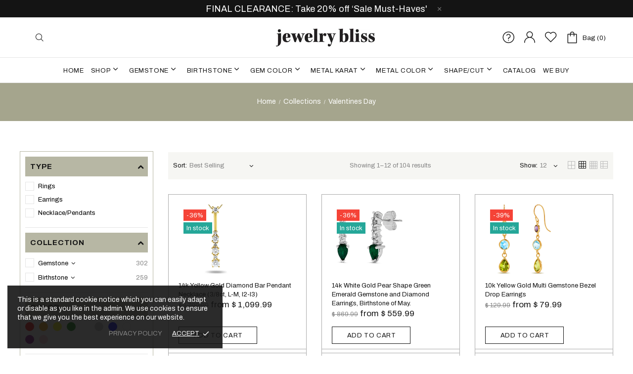

--- FILE ---
content_type: text/html; charset=utf-8
request_url: https://www.jewelrybliss.com/collections/valentines-day
body_size: 39897
content:
<!doctype html>
<!--[if IE 9]> <html class="ie9 no-js supports-no-cookies" lang="en"> <![endif]-->
<!--[if (gt IE 9)|!(IE)]><!--> <html class="no-js supports-no-cookies" lang="en"> <!--<![endif]-->
<head>
  <meta charset="utf-8">
<meta http-equiv="X-UA-Compatible" content="IE=edge">
<meta name="viewport" content="width=device-width, initial-scale=1, shrink-to-fit=no">
<meta name="theme-color" content="#141414">
<link rel="canonical" href="https://www.jewelrybliss.com/collections/valentines-day">

<title>Valentines Day&ndash; Jewelry Bliss</title>




<meta property="og:site_name" content="Jewelry Bliss">
<meta property="og:url" content="https://www.jewelrybliss.com/collections/valentines-day">
<meta property="og:title" content="Valentines Day">
<meta property="og:type" content="website">
<meta property="og:description" content="Fun colorful limited quantity fine jewelry in gold, silver and platinum with real gemstones and diamonds. Most of our jewelry is made in our own factories. Gemstone are bought rough and polished in house as well. We are a global company with offices in India, Thailand and USA.">


<meta name="twitter:site" content="@">
<meta name="twitter:card" content="summary_large_image">
<meta name="twitter:title" content="Valentines Day">
<meta name="twitter:description" content="Fun colorful limited quantity fine jewelry in gold, silver and platinum with real gemstones and diamonds. Most of our jewelry is made in our own factories. Gemstone are bought rough and polished in house as well. We are a global company with offices in India, Thailand and USA.">
<link href="https://fonts.googleapis.com/css?family=Archivo:400,500,600,700" rel="stylesheet" type="text/css" media="all" /><link href="//www.jewelrybliss.com/cdn/shop/t/9/assets/style.css?v=76956292172968958791684497112" rel="stylesheet" type="text/css" media="all" />
    <link href="//www.jewelrybliss.com/cdn/shop/t/9/assets/theme.scss.css?v=142086926222545224551548114495" rel="stylesheet" type="text/css" media="all" /><script>
    window.page = {
        default: {}
    };
</script>
  <script>window.performance && window.performance.mark && window.performance.mark('shopify.content_for_header.start');</script><meta id="shopify-digital-wallet" name="shopify-digital-wallet" content="/5878249/digital_wallets/dialog">
<meta name="shopify-checkout-api-token" content="0046432ee7f01b0fd4082be1be91e3f1">
<link rel="alternate" type="application/atom+xml" title="Feed" href="/collections/valentines-day.atom" />
<link rel="next" href="/collections/valentines-day?page=2">
<link rel="alternate" type="application/json+oembed" href="https://www.jewelrybliss.com/collections/valentines-day.oembed">
<script async="async" src="/checkouts/internal/preloads.js?locale=en-US"></script>
<link rel="preconnect" href="https://shop.app" crossorigin="anonymous">
<script async="async" src="https://shop.app/checkouts/internal/preloads.js?locale=en-US&shop_id=5878249" crossorigin="anonymous"></script>
<script id="shopify-features" type="application/json">{"accessToken":"0046432ee7f01b0fd4082be1be91e3f1","betas":["rich-media-storefront-analytics"],"domain":"www.jewelrybliss.com","predictiveSearch":true,"shopId":5878249,"locale":"en"}</script>
<script>var Shopify = Shopify || {};
Shopify.shop = "jewelry-pie.myshopify.com";
Shopify.locale = "en";
Shopify.currency = {"active":"USD","rate":"1.0"};
Shopify.country = "US";
Shopify.theme = {"name":"upload-me-shella-theme-1-0-5","id":43969937481,"schema_name":"Shella","schema_version":"1.0.5","theme_store_id":null,"role":"main"};
Shopify.theme.handle = "null";
Shopify.theme.style = {"id":null,"handle":null};
Shopify.cdnHost = "www.jewelrybliss.com/cdn";
Shopify.routes = Shopify.routes || {};
Shopify.routes.root = "/";</script>
<script type="module">!function(o){(o.Shopify=o.Shopify||{}).modules=!0}(window);</script>
<script>!function(o){function n(){var o=[];function n(){o.push(Array.prototype.slice.apply(arguments))}return n.q=o,n}var t=o.Shopify=o.Shopify||{};t.loadFeatures=n(),t.autoloadFeatures=n()}(window);</script>
<script>
  window.ShopifyPay = window.ShopifyPay || {};
  window.ShopifyPay.apiHost = "shop.app\/pay";
  window.ShopifyPay.redirectState = null;
</script>
<script id="shop-js-analytics" type="application/json">{"pageType":"collection"}</script>
<script defer="defer" async type="module" src="//www.jewelrybliss.com/cdn/shopifycloud/shop-js/modules/v2/client.init-shop-cart-sync_BdyHc3Nr.en.esm.js"></script>
<script defer="defer" async type="module" src="//www.jewelrybliss.com/cdn/shopifycloud/shop-js/modules/v2/chunk.common_Daul8nwZ.esm.js"></script>
<script type="module">
  await import("//www.jewelrybliss.com/cdn/shopifycloud/shop-js/modules/v2/client.init-shop-cart-sync_BdyHc3Nr.en.esm.js");
await import("//www.jewelrybliss.com/cdn/shopifycloud/shop-js/modules/v2/chunk.common_Daul8nwZ.esm.js");

  window.Shopify.SignInWithShop?.initShopCartSync?.({"fedCMEnabled":true,"windoidEnabled":true});

</script>
<script>
  window.Shopify = window.Shopify || {};
  if (!window.Shopify.featureAssets) window.Shopify.featureAssets = {};
  window.Shopify.featureAssets['shop-js'] = {"shop-cart-sync":["modules/v2/client.shop-cart-sync_QYOiDySF.en.esm.js","modules/v2/chunk.common_Daul8nwZ.esm.js"],"init-fed-cm":["modules/v2/client.init-fed-cm_DchLp9rc.en.esm.js","modules/v2/chunk.common_Daul8nwZ.esm.js"],"shop-button":["modules/v2/client.shop-button_OV7bAJc5.en.esm.js","modules/v2/chunk.common_Daul8nwZ.esm.js"],"init-windoid":["modules/v2/client.init-windoid_DwxFKQ8e.en.esm.js","modules/v2/chunk.common_Daul8nwZ.esm.js"],"shop-cash-offers":["modules/v2/client.shop-cash-offers_DWtL6Bq3.en.esm.js","modules/v2/chunk.common_Daul8nwZ.esm.js","modules/v2/chunk.modal_CQq8HTM6.esm.js"],"shop-toast-manager":["modules/v2/client.shop-toast-manager_CX9r1SjA.en.esm.js","modules/v2/chunk.common_Daul8nwZ.esm.js"],"init-shop-email-lookup-coordinator":["modules/v2/client.init-shop-email-lookup-coordinator_UhKnw74l.en.esm.js","modules/v2/chunk.common_Daul8nwZ.esm.js"],"pay-button":["modules/v2/client.pay-button_DzxNnLDY.en.esm.js","modules/v2/chunk.common_Daul8nwZ.esm.js"],"avatar":["modules/v2/client.avatar_BTnouDA3.en.esm.js"],"init-shop-cart-sync":["modules/v2/client.init-shop-cart-sync_BdyHc3Nr.en.esm.js","modules/v2/chunk.common_Daul8nwZ.esm.js"],"shop-login-button":["modules/v2/client.shop-login-button_D8B466_1.en.esm.js","modules/v2/chunk.common_Daul8nwZ.esm.js","modules/v2/chunk.modal_CQq8HTM6.esm.js"],"init-customer-accounts-sign-up":["modules/v2/client.init-customer-accounts-sign-up_C8fpPm4i.en.esm.js","modules/v2/client.shop-login-button_D8B466_1.en.esm.js","modules/v2/chunk.common_Daul8nwZ.esm.js","modules/v2/chunk.modal_CQq8HTM6.esm.js"],"init-shop-for-new-customer-accounts":["modules/v2/client.init-shop-for-new-customer-accounts_CVTO0Ztu.en.esm.js","modules/v2/client.shop-login-button_D8B466_1.en.esm.js","modules/v2/chunk.common_Daul8nwZ.esm.js","modules/v2/chunk.modal_CQq8HTM6.esm.js"],"init-customer-accounts":["modules/v2/client.init-customer-accounts_dRgKMfrE.en.esm.js","modules/v2/client.shop-login-button_D8B466_1.en.esm.js","modules/v2/chunk.common_Daul8nwZ.esm.js","modules/v2/chunk.modal_CQq8HTM6.esm.js"],"shop-follow-button":["modules/v2/client.shop-follow-button_CkZpjEct.en.esm.js","modules/v2/chunk.common_Daul8nwZ.esm.js","modules/v2/chunk.modal_CQq8HTM6.esm.js"],"lead-capture":["modules/v2/client.lead-capture_BntHBhfp.en.esm.js","modules/v2/chunk.common_Daul8nwZ.esm.js","modules/v2/chunk.modal_CQq8HTM6.esm.js"],"checkout-modal":["modules/v2/client.checkout-modal_CfxcYbTm.en.esm.js","modules/v2/chunk.common_Daul8nwZ.esm.js","modules/v2/chunk.modal_CQq8HTM6.esm.js"],"shop-login":["modules/v2/client.shop-login_Da4GZ2H6.en.esm.js","modules/v2/chunk.common_Daul8nwZ.esm.js","modules/v2/chunk.modal_CQq8HTM6.esm.js"],"payment-terms":["modules/v2/client.payment-terms_MV4M3zvL.en.esm.js","modules/v2/chunk.common_Daul8nwZ.esm.js","modules/v2/chunk.modal_CQq8HTM6.esm.js"]};
</script>
<script id="__st">var __st={"a":5878249,"offset":-18000,"reqid":"4f56af3a-f719-45a9-870b-9bb20d5ce8fd-1768951357","pageurl":"www.jewelrybliss.com\/collections\/valentines-day","u":"3c8e4dc05bfa","p":"collection","rtyp":"collection","rid":88715853897};</script>
<script>window.ShopifyPaypalV4VisibilityTracking = true;</script>
<script id="captcha-bootstrap">!function(){'use strict';const t='contact',e='account',n='new_comment',o=[[t,t],['blogs',n],['comments',n],[t,'customer']],c=[[e,'customer_login'],[e,'guest_login'],[e,'recover_customer_password'],[e,'create_customer']],r=t=>t.map((([t,e])=>`form[action*='/${t}']:not([data-nocaptcha='true']) input[name='form_type'][value='${e}']`)).join(','),a=t=>()=>t?[...document.querySelectorAll(t)].map((t=>t.form)):[];function s(){const t=[...o],e=r(t);return a(e)}const i='password',u='form_key',d=['recaptcha-v3-token','g-recaptcha-response','h-captcha-response',i],f=()=>{try{return window.sessionStorage}catch{return}},m='__shopify_v',_=t=>t.elements[u];function p(t,e,n=!1){try{const o=window.sessionStorage,c=JSON.parse(o.getItem(e)),{data:r}=function(t){const{data:e,action:n}=t;return t[m]||n?{data:e,action:n}:{data:t,action:n}}(c);for(const[e,n]of Object.entries(r))t.elements[e]&&(t.elements[e].value=n);n&&o.removeItem(e)}catch(o){console.error('form repopulation failed',{error:o})}}const l='form_type',E='cptcha';function T(t){t.dataset[E]=!0}const w=window,h=w.document,L='Shopify',v='ce_forms',y='captcha';let A=!1;((t,e)=>{const n=(g='f06e6c50-85a8-45c8-87d0-21a2b65856fe',I='https://cdn.shopify.com/shopifycloud/storefront-forms-hcaptcha/ce_storefront_forms_captcha_hcaptcha.v1.5.2.iife.js',D={infoText:'Protected by hCaptcha',privacyText:'Privacy',termsText:'Terms'},(t,e,n)=>{const o=w[L][v],c=o.bindForm;if(c)return c(t,g,e,D).then(n);var r;o.q.push([[t,g,e,D],n]),r=I,A||(h.body.append(Object.assign(h.createElement('script'),{id:'captcha-provider',async:!0,src:r})),A=!0)});var g,I,D;w[L]=w[L]||{},w[L][v]=w[L][v]||{},w[L][v].q=[],w[L][y]=w[L][y]||{},w[L][y].protect=function(t,e){n(t,void 0,e),T(t)},Object.freeze(w[L][y]),function(t,e,n,w,h,L){const[v,y,A,g]=function(t,e,n){const i=e?o:[],u=t?c:[],d=[...i,...u],f=r(d),m=r(i),_=r(d.filter((([t,e])=>n.includes(e))));return[a(f),a(m),a(_),s()]}(w,h,L),I=t=>{const e=t.target;return e instanceof HTMLFormElement?e:e&&e.form},D=t=>v().includes(t);t.addEventListener('submit',(t=>{const e=I(t);if(!e)return;const n=D(e)&&!e.dataset.hcaptchaBound&&!e.dataset.recaptchaBound,o=_(e),c=g().includes(e)&&(!o||!o.value);(n||c)&&t.preventDefault(),c&&!n&&(function(t){try{if(!f())return;!function(t){const e=f();if(!e)return;const n=_(t);if(!n)return;const o=n.value;o&&e.removeItem(o)}(t);const e=Array.from(Array(32),(()=>Math.random().toString(36)[2])).join('');!function(t,e){_(t)||t.append(Object.assign(document.createElement('input'),{type:'hidden',name:u})),t.elements[u].value=e}(t,e),function(t,e){const n=f();if(!n)return;const o=[...t.querySelectorAll(`input[type='${i}']`)].map((({name:t})=>t)),c=[...d,...o],r={};for(const[a,s]of new FormData(t).entries())c.includes(a)||(r[a]=s);n.setItem(e,JSON.stringify({[m]:1,action:t.action,data:r}))}(t,e)}catch(e){console.error('failed to persist form',e)}}(e),e.submit())}));const S=(t,e)=>{t&&!t.dataset[E]&&(n(t,e.some((e=>e===t))),T(t))};for(const o of['focusin','change'])t.addEventListener(o,(t=>{const e=I(t);D(e)&&S(e,y())}));const B=e.get('form_key'),M=e.get(l),P=B&&M;t.addEventListener('DOMContentLoaded',(()=>{const t=y();if(P)for(const e of t)e.elements[l].value===M&&p(e,B);[...new Set([...A(),...v().filter((t=>'true'===t.dataset.shopifyCaptcha))])].forEach((e=>S(e,t)))}))}(h,new URLSearchParams(w.location.search),n,t,e,['guest_login'])})(!0,!0)}();</script>
<script integrity="sha256-4kQ18oKyAcykRKYeNunJcIwy7WH5gtpwJnB7kiuLZ1E=" data-source-attribution="shopify.loadfeatures" defer="defer" src="//www.jewelrybliss.com/cdn/shopifycloud/storefront/assets/storefront/load_feature-a0a9edcb.js" crossorigin="anonymous"></script>
<script crossorigin="anonymous" defer="defer" src="//www.jewelrybliss.com/cdn/shopifycloud/storefront/assets/shopify_pay/storefront-65b4c6d7.js?v=20250812"></script>
<script data-source-attribution="shopify.dynamic_checkout.dynamic.init">var Shopify=Shopify||{};Shopify.PaymentButton=Shopify.PaymentButton||{isStorefrontPortableWallets:!0,init:function(){window.Shopify.PaymentButton.init=function(){};var t=document.createElement("script");t.src="https://www.jewelrybliss.com/cdn/shopifycloud/portable-wallets/latest/portable-wallets.en.js",t.type="module",document.head.appendChild(t)}};
</script>
<script data-source-attribution="shopify.dynamic_checkout.buyer_consent">
  function portableWalletsHideBuyerConsent(e){var t=document.getElementById("shopify-buyer-consent"),n=document.getElementById("shopify-subscription-policy-button");t&&n&&(t.classList.add("hidden"),t.setAttribute("aria-hidden","true"),n.removeEventListener("click",e))}function portableWalletsShowBuyerConsent(e){var t=document.getElementById("shopify-buyer-consent"),n=document.getElementById("shopify-subscription-policy-button");t&&n&&(t.classList.remove("hidden"),t.removeAttribute("aria-hidden"),n.addEventListener("click",e))}window.Shopify?.PaymentButton&&(window.Shopify.PaymentButton.hideBuyerConsent=portableWalletsHideBuyerConsent,window.Shopify.PaymentButton.showBuyerConsent=portableWalletsShowBuyerConsent);
</script>
<script data-source-attribution="shopify.dynamic_checkout.cart.bootstrap">document.addEventListener("DOMContentLoaded",(function(){function t(){return document.querySelector("shopify-accelerated-checkout-cart, shopify-accelerated-checkout")}if(t())Shopify.PaymentButton.init();else{new MutationObserver((function(e,n){t()&&(Shopify.PaymentButton.init(),n.disconnect())})).observe(document.body,{childList:!0,subtree:!0})}}));
</script>
<link id="shopify-accelerated-checkout-styles" rel="stylesheet" media="screen" href="https://www.jewelrybliss.com/cdn/shopifycloud/portable-wallets/latest/accelerated-checkout-backwards-compat.css" crossorigin="anonymous">
<style id="shopify-accelerated-checkout-cart">
        #shopify-buyer-consent {
  margin-top: 1em;
  display: inline-block;
  width: 100%;
}

#shopify-buyer-consent.hidden {
  display: none;
}

#shopify-subscription-policy-button {
  background: none;
  border: none;
  padding: 0;
  text-decoration: underline;
  font-size: inherit;
  cursor: pointer;
}

#shopify-subscription-policy-button::before {
  box-shadow: none;
}

      </style>

<script>window.performance && window.performance.mark && window.performance.mark('shopify.content_for_header.end');</script>
  <!-- "snippets/weglot_hreftags.liquid" was not rendered, the associated app was uninstalled -->
  <!-- "snippets/weglot_switcher.liquid" was not rendered, the associated app was uninstalled -->
  <div id="shopify-section-global-settings" class="shopify-section"><style type="text/css" data-awdawd>.product-options__section[data-property="colour"] [data-value="pink"] {}.product-options__section[data-property="colour"] [data-value="white"] {}.product-options__section[data-property="select-color"] [data-value="lightpink"] {}.product-options__section[data-property="select-color"] [data-value="gainsboro"] {}.product-options__section[data-property="select-color"] [data-value="black"] {}.product-options__section[data-property="select-color"] [data-value="yellow"] {}.product-options__section[data-property="select-color"] [data-value="pink"] {}.product-options__section[data-property="select-color"] [data-value="white"] {}.product-options__section[data-property="select-color"] [data-value="white"] {background-color: #ffffff !important;background-image: none !important;}.product-options__section[data-property="select-color"] [data-value="powderblue"] {}.product-options__section[data-property="select-color"] [data-value="pink"] {}.product-options__section[data-property="colour"] [data-value="black"] {}.product-options__section[data-property="colour"] [data-value="gainsboro"] {}.product-options__section[data-property="color"] [data-value="green"] {background-color: #337563 !important;}.product-options__section[data-property="color"] [data-value="pink"] {background-color: #e7c7c2 !important;}.product-options__section[data-property="color"] [data-value="gainsboro"] {background-color: #d5d2d1 !important;}</style></div>
<link href="https://monorail-edge.shopifysvc.com" rel="dns-prefetch">
<script>(function(){if ("sendBeacon" in navigator && "performance" in window) {try {var session_token_from_headers = performance.getEntriesByType('navigation')[0].serverTiming.find(x => x.name == '_s').description;} catch {var session_token_from_headers = undefined;}var session_cookie_matches = document.cookie.match(/_shopify_s=([^;]*)/);var session_token_from_cookie = session_cookie_matches && session_cookie_matches.length === 2 ? session_cookie_matches[1] : "";var session_token = session_token_from_headers || session_token_from_cookie || "";function handle_abandonment_event(e) {var entries = performance.getEntries().filter(function(entry) {return /monorail-edge.shopifysvc.com/.test(entry.name);});if (!window.abandonment_tracked && entries.length === 0) {window.abandonment_tracked = true;var currentMs = Date.now();var navigation_start = performance.timing.navigationStart;var payload = {shop_id: 5878249,url: window.location.href,navigation_start,duration: currentMs - navigation_start,session_token,page_type: "collection"};window.navigator.sendBeacon("https://monorail-edge.shopifysvc.com/v1/produce", JSON.stringify({schema_id: "online_store_buyer_site_abandonment/1.1",payload: payload,metadata: {event_created_at_ms: currentMs,event_sent_at_ms: currentMs}}));}}window.addEventListener('pagehide', handle_abandonment_event);}}());</script>
<script id="web-pixels-manager-setup">(function e(e,d,r,n,o){if(void 0===o&&(o={}),!Boolean(null===(a=null===(i=window.Shopify)||void 0===i?void 0:i.analytics)||void 0===a?void 0:a.replayQueue)){var i,a;window.Shopify=window.Shopify||{};var t=window.Shopify;t.analytics=t.analytics||{};var s=t.analytics;s.replayQueue=[],s.publish=function(e,d,r){return s.replayQueue.push([e,d,r]),!0};try{self.performance.mark("wpm:start")}catch(e){}var l=function(){var e={modern:/Edge?\/(1{2}[4-9]|1[2-9]\d|[2-9]\d{2}|\d{4,})\.\d+(\.\d+|)|Firefox\/(1{2}[4-9]|1[2-9]\d|[2-9]\d{2}|\d{4,})\.\d+(\.\d+|)|Chrom(ium|e)\/(9{2}|\d{3,})\.\d+(\.\d+|)|(Maci|X1{2}).+ Version\/(15\.\d+|(1[6-9]|[2-9]\d|\d{3,})\.\d+)([,.]\d+|)( \(\w+\)|)( Mobile\/\w+|) Safari\/|Chrome.+OPR\/(9{2}|\d{3,})\.\d+\.\d+|(CPU[ +]OS|iPhone[ +]OS|CPU[ +]iPhone|CPU IPhone OS|CPU iPad OS)[ +]+(15[._]\d+|(1[6-9]|[2-9]\d|\d{3,})[._]\d+)([._]\d+|)|Android:?[ /-](13[3-9]|1[4-9]\d|[2-9]\d{2}|\d{4,})(\.\d+|)(\.\d+|)|Android.+Firefox\/(13[5-9]|1[4-9]\d|[2-9]\d{2}|\d{4,})\.\d+(\.\d+|)|Android.+Chrom(ium|e)\/(13[3-9]|1[4-9]\d|[2-9]\d{2}|\d{4,})\.\d+(\.\d+|)|SamsungBrowser\/([2-9]\d|\d{3,})\.\d+/,legacy:/Edge?\/(1[6-9]|[2-9]\d|\d{3,})\.\d+(\.\d+|)|Firefox\/(5[4-9]|[6-9]\d|\d{3,})\.\d+(\.\d+|)|Chrom(ium|e)\/(5[1-9]|[6-9]\d|\d{3,})\.\d+(\.\d+|)([\d.]+$|.*Safari\/(?![\d.]+ Edge\/[\d.]+$))|(Maci|X1{2}).+ Version\/(10\.\d+|(1[1-9]|[2-9]\d|\d{3,})\.\d+)([,.]\d+|)( \(\w+\)|)( Mobile\/\w+|) Safari\/|Chrome.+OPR\/(3[89]|[4-9]\d|\d{3,})\.\d+\.\d+|(CPU[ +]OS|iPhone[ +]OS|CPU[ +]iPhone|CPU IPhone OS|CPU iPad OS)[ +]+(10[._]\d+|(1[1-9]|[2-9]\d|\d{3,})[._]\d+)([._]\d+|)|Android:?[ /-](13[3-9]|1[4-9]\d|[2-9]\d{2}|\d{4,})(\.\d+|)(\.\d+|)|Mobile Safari.+OPR\/([89]\d|\d{3,})\.\d+\.\d+|Android.+Firefox\/(13[5-9]|1[4-9]\d|[2-9]\d{2}|\d{4,})\.\d+(\.\d+|)|Android.+Chrom(ium|e)\/(13[3-9]|1[4-9]\d|[2-9]\d{2}|\d{4,})\.\d+(\.\d+|)|Android.+(UC? ?Browser|UCWEB|U3)[ /]?(15\.([5-9]|\d{2,})|(1[6-9]|[2-9]\d|\d{3,})\.\d+)\.\d+|SamsungBrowser\/(5\.\d+|([6-9]|\d{2,})\.\d+)|Android.+MQ{2}Browser\/(14(\.(9|\d{2,})|)|(1[5-9]|[2-9]\d|\d{3,})(\.\d+|))(\.\d+|)|K[Aa][Ii]OS\/(3\.\d+|([4-9]|\d{2,})\.\d+)(\.\d+|)/},d=e.modern,r=e.legacy,n=navigator.userAgent;return n.match(d)?"modern":n.match(r)?"legacy":"unknown"}(),u="modern"===l?"modern":"legacy",c=(null!=n?n:{modern:"",legacy:""})[u],f=function(e){return[e.baseUrl,"/wpm","/b",e.hashVersion,"modern"===e.buildTarget?"m":"l",".js"].join("")}({baseUrl:d,hashVersion:r,buildTarget:u}),m=function(e){var d=e.version,r=e.bundleTarget,n=e.surface,o=e.pageUrl,i=e.monorailEndpoint;return{emit:function(e){var a=e.status,t=e.errorMsg,s=(new Date).getTime(),l=JSON.stringify({metadata:{event_sent_at_ms:s},events:[{schema_id:"web_pixels_manager_load/3.1",payload:{version:d,bundle_target:r,page_url:o,status:a,surface:n,error_msg:t},metadata:{event_created_at_ms:s}}]});if(!i)return console&&console.warn&&console.warn("[Web Pixels Manager] No Monorail endpoint provided, skipping logging."),!1;try{return self.navigator.sendBeacon.bind(self.navigator)(i,l)}catch(e){}var u=new XMLHttpRequest;try{return u.open("POST",i,!0),u.setRequestHeader("Content-Type","text/plain"),u.send(l),!0}catch(e){return console&&console.warn&&console.warn("[Web Pixels Manager] Got an unhandled error while logging to Monorail."),!1}}}}({version:r,bundleTarget:l,surface:e.surface,pageUrl:self.location.href,monorailEndpoint:e.monorailEndpoint});try{o.browserTarget=l,function(e){var d=e.src,r=e.async,n=void 0===r||r,o=e.onload,i=e.onerror,a=e.sri,t=e.scriptDataAttributes,s=void 0===t?{}:t,l=document.createElement("script"),u=document.querySelector("head"),c=document.querySelector("body");if(l.async=n,l.src=d,a&&(l.integrity=a,l.crossOrigin="anonymous"),s)for(var f in s)if(Object.prototype.hasOwnProperty.call(s,f))try{l.dataset[f]=s[f]}catch(e){}if(o&&l.addEventListener("load",o),i&&l.addEventListener("error",i),u)u.appendChild(l);else{if(!c)throw new Error("Did not find a head or body element to append the script");c.appendChild(l)}}({src:f,async:!0,onload:function(){if(!function(){var e,d;return Boolean(null===(d=null===(e=window.Shopify)||void 0===e?void 0:e.analytics)||void 0===d?void 0:d.initialized)}()){var d=window.webPixelsManager.init(e)||void 0;if(d){var r=window.Shopify.analytics;r.replayQueue.forEach((function(e){var r=e[0],n=e[1],o=e[2];d.publishCustomEvent(r,n,o)})),r.replayQueue=[],r.publish=d.publishCustomEvent,r.visitor=d.visitor,r.initialized=!0}}},onerror:function(){return m.emit({status:"failed",errorMsg:"".concat(f," has failed to load")})},sri:function(e){var d=/^sha384-[A-Za-z0-9+/=]+$/;return"string"==typeof e&&d.test(e)}(c)?c:"",scriptDataAttributes:o}),m.emit({status:"loading"})}catch(e){m.emit({status:"failed",errorMsg:(null==e?void 0:e.message)||"Unknown error"})}}})({shopId: 5878249,storefrontBaseUrl: "https://www.jewelrybliss.com",extensionsBaseUrl: "https://extensions.shopifycdn.com/cdn/shopifycloud/web-pixels-manager",monorailEndpoint: "https://monorail-edge.shopifysvc.com/unstable/produce_batch",surface: "storefront-renderer",enabledBetaFlags: ["2dca8a86"],webPixelsConfigList: [{"id":"107249816","eventPayloadVersion":"v1","runtimeContext":"LAX","scriptVersion":"1","type":"CUSTOM","privacyPurposes":["ANALYTICS"],"name":"Google Analytics tag (migrated)"},{"id":"shopify-app-pixel","configuration":"{}","eventPayloadVersion":"v1","runtimeContext":"STRICT","scriptVersion":"0450","apiClientId":"shopify-pixel","type":"APP","privacyPurposes":["ANALYTICS","MARKETING"]},{"id":"shopify-custom-pixel","eventPayloadVersion":"v1","runtimeContext":"LAX","scriptVersion":"0450","apiClientId":"shopify-pixel","type":"CUSTOM","privacyPurposes":["ANALYTICS","MARKETING"]}],isMerchantRequest: false,initData: {"shop":{"name":"Jewelry Bliss","paymentSettings":{"currencyCode":"USD"},"myshopifyDomain":"jewelry-pie.myshopify.com","countryCode":"US","storefrontUrl":"https:\/\/www.jewelrybliss.com"},"customer":null,"cart":null,"checkout":null,"productVariants":[],"purchasingCompany":null},},"https://www.jewelrybliss.com/cdn","fcfee988w5aeb613cpc8e4bc33m6693e112",{"modern":"","legacy":""},{"shopId":"5878249","storefrontBaseUrl":"https:\/\/www.jewelrybliss.com","extensionBaseUrl":"https:\/\/extensions.shopifycdn.com\/cdn\/shopifycloud\/web-pixels-manager","surface":"storefront-renderer","enabledBetaFlags":"[\"2dca8a86\"]","isMerchantRequest":"false","hashVersion":"fcfee988w5aeb613cpc8e4bc33m6693e112","publish":"custom","events":"[[\"page_viewed\",{}],[\"collection_viewed\",{\"collection\":{\"id\":\"88715853897\",\"title\":\"Valentines Day\",\"productVariants\":[{\"price\":{\"amount\":1099.99,\"currencyCode\":\"USD\"},\"product\":{\"title\":\"14k Yellow Gold Diamond Bar Pendant Necklace (3\/8ct, L-M, I2-I3)\",\"vendor\":\"Jewelry Bliss\",\"id\":\"2023939539017\",\"untranslatedTitle\":\"14k Yellow Gold Diamond Bar Pendant Necklace (3\/8ct, L-M, I2-I3)\",\"url\":\"\/products\/14k-yellow-gold-diamond-necklace-p4-59p11826a02\",\"type\":\"Necklace\/Pendants\"},\"id\":\"18770119098441\",\"image\":{\"src\":\"\/\/www.jewelrybliss.com\/cdn\/shop\/products\/59P4-1.jpg?v=1547842517\"},\"sku\":\"P4-59P11826A02\",\"title\":\"Default Title\",\"untranslatedTitle\":\"Default Title\"},{\"price\":{\"amount\":559.99,\"currencyCode\":\"USD\"},\"product\":{\"title\":\"14k White Gold Pear Shape Green Emerald Gemstone and Diamond Earrings, Birthstone of May.\",\"vendor\":\"Jewelry Bliss\",\"id\":\"2023927939145\",\"untranslatedTitle\":\"14k White Gold Pear Shape Green Emerald Gemstone and Diamond Earrings, Birthstone of May.\",\"url\":\"\/products\/14k-white-gold-gemstone-earring-9e4we62991e\",\"type\":\"Earrings\"},\"id\":\"18770095276105\",\"image\":{\"src\":\"\/\/www.jewelrybliss.com\/cdn\/shop\/products\/09E4-1.jpg?v=1547841910\"},\"sku\":\"E4-9E4WE62991E\",\"title\":\"Default Title\",\"untranslatedTitle\":\"Default Title\"},{\"price\":{\"amount\":79.99,\"currencyCode\":\"USD\"},\"product\":{\"title\":\"10k Yellow Gold Multi Gemstone Bezel Drop Earrings\",\"vendor\":\"Jewelry Bliss\",\"id\":\"2023913226313\",\"untranslatedTitle\":\"10k Yellow Gold Multi Gemstone Bezel Drop Earrings\",\"url\":\"\/products\/10k-yellow-gold-gemstone-earring-e0-14e10275a06\",\"type\":\"Earrings\"},\"id\":\"18770057920585\",\"image\":{\"src\":\"\/\/www.jewelrybliss.com\/cdn\/shop\/products\/14E0-1.jpg?v=1547841284\"},\"sku\":\"E0-14E10275A06\",\"title\":\"Default Title\",\"untranslatedTitle\":\"Default Title\"},{\"price\":{\"amount\":229.99,\"currencyCode\":\"USD\"},\"product\":{\"title\":\"10k White Gold Oval Blue Sapphire Gemstone and Diamond Earrings, Birthstone of September\",\"vendor\":\"Jewelry Bliss\",\"id\":\"2023911981129\",\"untranslatedTitle\":\"10k White Gold Oval Blue Sapphire Gemstone and Diamond Earrings, Birthstone of September\",\"url\":\"\/products\/10k-white-gold-gemstone-earring-5e0weov1287s\",\"type\":\"Earrings\"},\"id\":\"18770052284489\",\"image\":{\"src\":\"\/\/www.jewelrybliss.com\/cdn\/shop\/products\/05E0-1.jpg?v=1547841219\"},\"sku\":\"E0-5E0WEOV1287S\",\"title\":\"Default Title\",\"untranslatedTitle\":\"Default Title\"},{\"price\":{\"amount\":229.99,\"currencyCode\":\"USD\"},\"product\":{\"title\":\"10k White Gold Green Emerald Gemstone and Diamond Earrings, Birthstone of May\",\"vendor\":\"Jewelry Bliss\",\"id\":\"2023911882825\",\"untranslatedTitle\":\"10k White Gold Green Emerald Gemstone and Diamond Earrings, Birthstone of May\",\"url\":\"\/products\/10k-white-gold-gemstone-earring-4e0weov1287e\",\"type\":\"Earrings\"},\"id\":\"18770052055113\",\"image\":{\"src\":\"\/\/www.jewelrybliss.com\/cdn\/shop\/products\/04E0-1.jpg?v=1547841209\"},\"sku\":\"E0-4E0WEOV1287E\",\"title\":\"Default Title\",\"untranslatedTitle\":\"Default Title\"},{\"price\":{\"amount\":109.99,\"currencyCode\":\"USD\"},\"product\":{\"title\":\".925 Sterling Silver Octagon Shape Natural Blue Topaz Three Stone Ring, Birthstone of December\",\"vendor\":\"Jewelry Bliss\",\"id\":\"2023955660873\",\"untranslatedTitle\":\".925 Sterling Silver Octagon Shape Natural Blue Topaz Three Stone Ring, Birthstone of December\",\"url\":\"\/products\/925-sterling-silver-gemstone-ring-r9-14r15134a02\",\"type\":\"Rings\"},\"id\":\"18770171330633\",\"image\":{\"src\":\"\/\/www.jewelrybliss.com\/cdn\/shop\/products\/14AR15134A01-2C.jpg?v=1547843446\"},\"sku\":\"R9-14R15134A02-6.5\",\"title\":\"6.5\",\"untranslatedTitle\":\"6.5\"},{\"price\":{\"amount\":109.99,\"currencyCode\":\"USD\"},\"product\":{\"title\":\".925 Sterling Silver Octagon Shape Natural Smoky Quartz Three Stone Ring\",\"vendor\":\"Jewelry Bliss\",\"id\":\"2023955529801\",\"untranslatedTitle\":\".925 Sterling Silver Octagon Shape Natural Smoky Quartz Three Stone Ring\",\"url\":\"\/products\/925-sterling-silver-gemstone-ring-r9-14r15134a01\",\"type\":\"Rings\"},\"id\":\"18770171232329\",\"image\":{\"src\":\"\/\/www.jewelrybliss.com\/cdn\/shop\/products\/14AR15134A01-1C.jpg?v=1547843443\"},\"sku\":\"R9-14R15134A01-7\",\"title\":\"7\",\"untranslatedTitle\":\"7\"},{\"price\":{\"amount\":34.99,\"currencyCode\":\"USD\"},\"product\":{\"title\":\".925 Sterling Silver Oval Shape Natural Purple Amethyst and White Topaz Halo Ring\",\"vendor\":\"Jewelry Bliss\",\"id\":\"2023954350153\",\"untranslatedTitle\":\".925 Sterling Silver Oval Shape Natural Purple Amethyst and White Topaz Halo Ring\",\"url\":\"\/products\/925-sterling-silver-gemstone-ring-r9-5r10221a24\",\"type\":\"Rings\"},\"id\":\"18770166808649\",\"image\":{\"src\":\"\/\/www.jewelrybliss.com\/cdn\/shop\/products\/5R10221A24-1C.jpg?v=1547843381\"},\"sku\":\"R9-5R10221A24-7\",\"title\":\"7\",\"untranslatedTitle\":\"7\"},{\"price\":{\"amount\":49.99,\"currencyCode\":\"USD\"},\"product\":{\"title\":\".925 Sterling Silver Lab Created White Sapphire Ring\",\"vendor\":\"Jewelry Bliss\",\"id\":\"2023954022473\",\"untranslatedTitle\":\".925 Sterling Silver Lab Created White Sapphire Ring\",\"url\":\"\/products\/925-sterling-silver-gemstone-ring-r9-2r17176a01\",\"type\":\"Rings\"},\"id\":\"18770166218825\",\"image\":{\"src\":\"\/\/www.jewelrybliss.com\/cdn\/shop\/products\/2R17176A01-1C.jpg?v=1547843365\"},\"sku\":\"R9-2R17176A01-7\",\"title\":\"7\",\"untranslatedTitle\":\"7\"},{\"price\":{\"amount\":98.99,\"currencyCode\":\"USD\"},\"product\":{\"title\":\".925 Sterling Silver Princess Square Shape Natural Purple Amethyst and Diamond Halo Ring, Birthstone of February\",\"vendor\":\"Jewelry Bliss\",\"id\":\"2023953956937\",\"untranslatedTitle\":\".925 Sterling Silver Princess Square Shape Natural Purple Amethyst and Diamond Halo Ring, Birthstone of February\",\"url\":\"\/products\/925-sterling-silver-gemstone-ring-r9-1r10078a30\",\"type\":\"Rings\"},\"id\":\"18770166087753\",\"image\":{\"src\":\"\/\/www.jewelrybliss.com\/cdn\/shop\/products\/1R10078A30-1C.jpg?v=1547843362\"},\"sku\":\"R9-1R10078A30-7\",\"title\":\"7\",\"untranslatedTitle\":\"7\"},{\"price\":{\"amount\":159.99,\"currencyCode\":\"USD\"},\"product\":{\"title\":\".925 Sterling Silver Genuine Cushion Amethyst Gemstone and Diamond Halo Earrings, Birthstone of February\",\"vendor\":\"Jewelry Bliss\",\"id\":\"2023953694793\",\"untranslatedTitle\":\".925 Sterling Silver Genuine Cushion Amethyst Gemstone and Diamond Halo Earrings, Birthstone of February\",\"url\":\"\/products\/925-sterling-silver-gemstone-earring-e9-04e10900b07\",\"type\":\"Earrings\"},\"id\":\"18770164842569\",\"image\":{\"src\":\"\/\/www.jewelrybliss.com\/cdn\/shop\/products\/04E9-1.jpg?v=1547843348\"},\"sku\":\"E9-04E10900B07\",\"title\":\"Default Title\",\"untranslatedTitle\":\"Default Title\"},{\"price\":{\"amount\":159.99,\"currencyCode\":\"USD\"},\"product\":{\"title\":\".925 Sterling Silver Natural Genuine Diamond Infinity Earrings, Birstone of April\",\"vendor\":\"Jewelry Bliss\",\"id\":\"2023953596489\",\"untranslatedTitle\":\".925 Sterling Silver Natural Genuine Diamond Infinity Earrings, Birstone of April\",\"url\":\"\/products\/925-sterling-silver-gemstone-earring-e9-03e13945a01\",\"type\":\"Earrings\"},\"id\":\"18770164711497\",\"image\":{\"src\":\"\/\/www.jewelrybliss.com\/cdn\/shop\/products\/03E9-1.jpg?v=1547843342\"},\"sku\":\"E9-03E13945A01\",\"title\":\"Default Title\",\"untranslatedTitle\":\"Default Title\"}]}}]]"});</script><script>
  window.ShopifyAnalytics = window.ShopifyAnalytics || {};
  window.ShopifyAnalytics.meta = window.ShopifyAnalytics.meta || {};
  window.ShopifyAnalytics.meta.currency = 'USD';
  var meta = {"products":[{"id":2023939539017,"gid":"gid:\/\/shopify\/Product\/2023939539017","vendor":"Jewelry Bliss","type":"Necklace\/Pendants","handle":"14k-yellow-gold-diamond-necklace-p4-59p11826a02","variants":[{"id":18770119098441,"price":109999,"name":"14k Yellow Gold Diamond Bar Pendant Necklace (3\/8ct, L-M, I2-I3)","public_title":null,"sku":"P4-59P11826A02"}],"remote":false},{"id":2023927939145,"gid":"gid:\/\/shopify\/Product\/2023927939145","vendor":"Jewelry Bliss","type":"Earrings","handle":"14k-white-gold-gemstone-earring-9e4we62991e","variants":[{"id":18770095276105,"price":55999,"name":"14k White Gold Pear Shape Green Emerald Gemstone and Diamond Earrings, Birthstone of May.","public_title":null,"sku":"E4-9E4WE62991E"}],"remote":false},{"id":2023913226313,"gid":"gid:\/\/shopify\/Product\/2023913226313","vendor":"Jewelry Bliss","type":"Earrings","handle":"10k-yellow-gold-gemstone-earring-e0-14e10275a06","variants":[{"id":18770057920585,"price":7999,"name":"10k Yellow Gold Multi Gemstone Bezel Drop Earrings","public_title":null,"sku":"E0-14E10275A06"}],"remote":false},{"id":2023911981129,"gid":"gid:\/\/shopify\/Product\/2023911981129","vendor":"Jewelry Bliss","type":"Earrings","handle":"10k-white-gold-gemstone-earring-5e0weov1287s","variants":[{"id":18770052284489,"price":22999,"name":"10k White Gold Oval Blue Sapphire Gemstone and Diamond Earrings, Birthstone of September","public_title":null,"sku":"E0-5E0WEOV1287S"}],"remote":false},{"id":2023911882825,"gid":"gid:\/\/shopify\/Product\/2023911882825","vendor":"Jewelry Bliss","type":"Earrings","handle":"10k-white-gold-gemstone-earring-4e0weov1287e","variants":[{"id":18770052055113,"price":22999,"name":"10k White Gold Green Emerald Gemstone and Diamond Earrings, Birthstone of May","public_title":null,"sku":"E0-4E0WEOV1287E"}],"remote":false},{"id":2023955660873,"gid":"gid:\/\/shopify\/Product\/2023955660873","vendor":"Jewelry Bliss","type":"Rings","handle":"925-sterling-silver-gemstone-ring-r9-14r15134a02","variants":[{"id":18770171330633,"price":10999,"name":".925 Sterling Silver Octagon Shape Natural Blue Topaz Three Stone Ring, Birthstone of December - 6.5","public_title":"6.5","sku":"R9-14R15134A02-6.5"},{"id":18770171363401,"price":10999,"name":".925 Sterling Silver Octagon Shape Natural Blue Topaz Three Stone Ring, Birthstone of December - 7","public_title":"7","sku":"R9-14R15134A02-7"}],"remote":false},{"id":2023955529801,"gid":"gid:\/\/shopify\/Product\/2023955529801","vendor":"Jewelry Bliss","type":"Rings","handle":"925-sterling-silver-gemstone-ring-r9-14r15134a01","variants":[{"id":18770171232329,"price":10999,"name":".925 Sterling Silver Octagon Shape Natural Smoky Quartz Three Stone Ring - 7","public_title":"7","sku":"R9-14R15134A01-7"}],"remote":false},{"id":2023954350153,"gid":"gid:\/\/shopify\/Product\/2023954350153","vendor":"Jewelry Bliss","type":"Rings","handle":"925-sterling-silver-gemstone-ring-r9-5r10221a24","variants":[{"id":18770166808649,"price":3499,"name":".925 Sterling Silver Oval Shape Natural Purple Amethyst and White Topaz Halo Ring - 7","public_title":"7","sku":"R9-5R10221A24-7"}],"remote":false},{"id":2023954022473,"gid":"gid:\/\/shopify\/Product\/2023954022473","vendor":"Jewelry Bliss","type":"Rings","handle":"925-sterling-silver-gemstone-ring-r9-2r17176a01","variants":[{"id":18770166218825,"price":4999,"name":".925 Sterling Silver Lab Created White Sapphire Ring - 7","public_title":"7","sku":"R9-2R17176A01-7"}],"remote":false},{"id":2023953956937,"gid":"gid:\/\/shopify\/Product\/2023953956937","vendor":"Jewelry Bliss","type":"Rings","handle":"925-sterling-silver-gemstone-ring-r9-1r10078a30","variants":[{"id":18770166087753,"price":9899,"name":".925 Sterling Silver Princess Square Shape Natural Purple Amethyst and Diamond Halo Ring, Birthstone of February - 7","public_title":"7","sku":"R9-1R10078A30-7"}],"remote":false},{"id":2023953694793,"gid":"gid:\/\/shopify\/Product\/2023953694793","vendor":"Jewelry Bliss","type":"Earrings","handle":"925-sterling-silver-gemstone-earring-e9-04e10900b07","variants":[{"id":18770164842569,"price":15999,"name":".925 Sterling Silver Genuine Cushion Amethyst Gemstone and Diamond Halo Earrings, Birthstone of February","public_title":null,"sku":"E9-04E10900B07"}],"remote":false},{"id":2023953596489,"gid":"gid:\/\/shopify\/Product\/2023953596489","vendor":"Jewelry Bliss","type":"Earrings","handle":"925-sterling-silver-gemstone-earring-e9-03e13945a01","variants":[{"id":18770164711497,"price":15999,"name":".925 Sterling Silver Natural Genuine Diamond Infinity Earrings, Birstone of April","public_title":null,"sku":"E9-03E13945A01"}],"remote":false}],"page":{"pageType":"collection","resourceType":"collection","resourceId":88715853897,"requestId":"4f56af3a-f719-45a9-870b-9bb20d5ce8fd-1768951357"}};
  for (var attr in meta) {
    window.ShopifyAnalytics.meta[attr] = meta[attr];
  }
</script>
<script class="analytics">
  (function () {
    var customDocumentWrite = function(content) {
      var jquery = null;

      if (window.jQuery) {
        jquery = window.jQuery;
      } else if (window.Checkout && window.Checkout.$) {
        jquery = window.Checkout.$;
      }

      if (jquery) {
        jquery('body').append(content);
      }
    };

    var hasLoggedConversion = function(token) {
      if (token) {
        return document.cookie.indexOf('loggedConversion=' + token) !== -1;
      }
      return false;
    }

    var setCookieIfConversion = function(token) {
      if (token) {
        var twoMonthsFromNow = new Date(Date.now());
        twoMonthsFromNow.setMonth(twoMonthsFromNow.getMonth() + 2);

        document.cookie = 'loggedConversion=' + token + '; expires=' + twoMonthsFromNow;
      }
    }

    var trekkie = window.ShopifyAnalytics.lib = window.trekkie = window.trekkie || [];
    if (trekkie.integrations) {
      return;
    }
    trekkie.methods = [
      'identify',
      'page',
      'ready',
      'track',
      'trackForm',
      'trackLink'
    ];
    trekkie.factory = function(method) {
      return function() {
        var args = Array.prototype.slice.call(arguments);
        args.unshift(method);
        trekkie.push(args);
        return trekkie;
      };
    };
    for (var i = 0; i < trekkie.methods.length; i++) {
      var key = trekkie.methods[i];
      trekkie[key] = trekkie.factory(key);
    }
    trekkie.load = function(config) {
      trekkie.config = config || {};
      trekkie.config.initialDocumentCookie = document.cookie;
      var first = document.getElementsByTagName('script')[0];
      var script = document.createElement('script');
      script.type = 'text/javascript';
      script.onerror = function(e) {
        var scriptFallback = document.createElement('script');
        scriptFallback.type = 'text/javascript';
        scriptFallback.onerror = function(error) {
                var Monorail = {
      produce: function produce(monorailDomain, schemaId, payload) {
        var currentMs = new Date().getTime();
        var event = {
          schema_id: schemaId,
          payload: payload,
          metadata: {
            event_created_at_ms: currentMs,
            event_sent_at_ms: currentMs
          }
        };
        return Monorail.sendRequest("https://" + monorailDomain + "/v1/produce", JSON.stringify(event));
      },
      sendRequest: function sendRequest(endpointUrl, payload) {
        // Try the sendBeacon API
        if (window && window.navigator && typeof window.navigator.sendBeacon === 'function' && typeof window.Blob === 'function' && !Monorail.isIos12()) {
          var blobData = new window.Blob([payload], {
            type: 'text/plain'
          });

          if (window.navigator.sendBeacon(endpointUrl, blobData)) {
            return true;
          } // sendBeacon was not successful

        } // XHR beacon

        var xhr = new XMLHttpRequest();

        try {
          xhr.open('POST', endpointUrl);
          xhr.setRequestHeader('Content-Type', 'text/plain');
          xhr.send(payload);
        } catch (e) {
          console.log(e);
        }

        return false;
      },
      isIos12: function isIos12() {
        return window.navigator.userAgent.lastIndexOf('iPhone; CPU iPhone OS 12_') !== -1 || window.navigator.userAgent.lastIndexOf('iPad; CPU OS 12_') !== -1;
      }
    };
    Monorail.produce('monorail-edge.shopifysvc.com',
      'trekkie_storefront_load_errors/1.1',
      {shop_id: 5878249,
      theme_id: 43969937481,
      app_name: "storefront",
      context_url: window.location.href,
      source_url: "//www.jewelrybliss.com/cdn/s/trekkie.storefront.cd680fe47e6c39ca5d5df5f0a32d569bc48c0f27.min.js"});

        };
        scriptFallback.async = true;
        scriptFallback.src = '//www.jewelrybliss.com/cdn/s/trekkie.storefront.cd680fe47e6c39ca5d5df5f0a32d569bc48c0f27.min.js';
        first.parentNode.insertBefore(scriptFallback, first);
      };
      script.async = true;
      script.src = '//www.jewelrybliss.com/cdn/s/trekkie.storefront.cd680fe47e6c39ca5d5df5f0a32d569bc48c0f27.min.js';
      first.parentNode.insertBefore(script, first);
    };
    trekkie.load(
      {"Trekkie":{"appName":"storefront","development":false,"defaultAttributes":{"shopId":5878249,"isMerchantRequest":null,"themeId":43969937481,"themeCityHash":"18226126987833697809","contentLanguage":"en","currency":"USD","eventMetadataId":"a10219f5-0dc0-41e5-8221-afd0466611fa"},"isServerSideCookieWritingEnabled":true,"monorailRegion":"shop_domain","enabledBetaFlags":["65f19447"]},"Session Attribution":{},"S2S":{"facebookCapiEnabled":false,"source":"trekkie-storefront-renderer","apiClientId":580111}}
    );

    var loaded = false;
    trekkie.ready(function() {
      if (loaded) return;
      loaded = true;

      window.ShopifyAnalytics.lib = window.trekkie;

      var originalDocumentWrite = document.write;
      document.write = customDocumentWrite;
      try { window.ShopifyAnalytics.merchantGoogleAnalytics.call(this); } catch(error) {};
      document.write = originalDocumentWrite;

      window.ShopifyAnalytics.lib.page(null,{"pageType":"collection","resourceType":"collection","resourceId":88715853897,"requestId":"4f56af3a-f719-45a9-870b-9bb20d5ce8fd-1768951357","shopifyEmitted":true});

      var match = window.location.pathname.match(/checkouts\/(.+)\/(thank_you|post_purchase)/)
      var token = match? match[1]: undefined;
      if (!hasLoggedConversion(token)) {
        setCookieIfConversion(token);
        window.ShopifyAnalytics.lib.track("Viewed Product Category",{"currency":"USD","category":"Collection: valentines-day","collectionName":"valentines-day","collectionId":88715853897,"nonInteraction":true},undefined,undefined,{"shopifyEmitted":true});
      }
    });


        var eventsListenerScript = document.createElement('script');
        eventsListenerScript.async = true;
        eventsListenerScript.src = "//www.jewelrybliss.com/cdn/shopifycloud/storefront/assets/shop_events_listener-3da45d37.js";
        document.getElementsByTagName('head')[0].appendChild(eventsListenerScript);

})();</script>
  <script>
  if (!window.ga || (window.ga && typeof window.ga !== 'function')) {
    window.ga = function ga() {
      (window.ga.q = window.ga.q || []).push(arguments);
      if (window.Shopify && window.Shopify.analytics && typeof window.Shopify.analytics.publish === 'function') {
        window.Shopify.analytics.publish("ga_stub_called", {}, {sendTo: "google_osp_migration"});
      }
      console.error("Shopify's Google Analytics stub called with:", Array.from(arguments), "\nSee https://help.shopify.com/manual/promoting-marketing/pixels/pixel-migration#google for more information.");
    };
    if (window.Shopify && window.Shopify.analytics && typeof window.Shopify.analytics.publish === 'function') {
      window.Shopify.analytics.publish("ga_stub_initialized", {}, {sendTo: "google_osp_migration"});
    }
  }
</script>
<script
  defer
  src="https://www.jewelrybliss.com/cdn/shopifycloud/perf-kit/shopify-perf-kit-3.0.4.min.js"
  data-application="storefront-renderer"
  data-shop-id="5878249"
  data-render-region="gcp-us-central1"
  data-page-type="collection"
  data-theme-instance-id="43969937481"
  data-theme-name="Shella"
  data-theme-version="1.0.5"
  data-monorail-region="shop_domain"
  data-resource-timing-sampling-rate="10"
  data-shs="true"
  data-shs-beacon="true"
  data-shs-export-with-fetch="true"
  data-shs-logs-sample-rate="1"
  data-shs-beacon-endpoint="https://www.jewelrybliss.com/api/collect"
></script>
</head>
<body
    id="valentines-day" class="template-collection theme-css-animate">
  
  <div id="shopify-section-header" class="shopify-section"><div data-section-id="header" data-section-type="header"
>
    <header id="header" class="header position-lg-relative js-header-sticky" data-js-sticky="desktop_and_mobile" data-js-desktop-sticky-sidebar="true"><div class="d-none js-header-tape" data-js-show-once="true" data-js-delay="1" data-js-cookies-life="1">
                    <div class="header__tape d-flex py-5">
                        <div class="container d-flex flex-center">
                            <div class="position-relative d-flex align-items-start align-items-lg-center px-35">
                                <p class="m-0 px-30 px-lg-0 text-center">FINAL CLEARANCE: Take 20% off ‘Sale Must-Haves'</p>
                                <i class="header__tape-close icon-903 position-absolute right-0 cursor-pointer" data-js-action="close"></i>
                            </div>
                        </div>
                    </div><div class="header__border border-bottom d-none d-lg-block"></div></div><div class="header__content" data-js-mobile-sticky>
                <div class="header__line-top position-relative d-flex px-10 px-lg-0 py-lg-6">
                    <div class="container position-lg-relative d-flex align-items-center">
                        <span class="header__btn-menu d-flex align-items-center d-lg-none mr-20 cursor-pointer js-popup-button" data-js-popup-button="navigation">
                <i class="icon-913"></i>
            </span>
                        <a href="/search" class="header__btn-search d-none d-lg-flex align-items-lg-center ml-25 ml-lg-15 js-popup-button"
                   data-js-popup-button="navigation"
                       data-js-tooltip
                       data-tippy-content="Search"
                       data-tippy-placement="bottom"
                       data-tippy-distance="3"><i class="icon-683"></i>
                </a>
                        <div class="header__logo d-flex align-items-center header__logo--center mx-lg-auto">
                
                    <div class="logo h6 m-0 text-hide" itemscope itemtype="http://schema.org/Organization" data-js-sticky-replace-element="logo">
                
                        <a href="/" itemprop="url" class="text-hide">
<img src="//www.jewelrybliss.com/cdn/shop/files/Logo_128x54_200x.jpg?v=1613692079" srcset="//www.jewelrybliss.com/cdn/shop/files/Logo_128x54_200x.jpg?v=1613692079 1x, //www.jewelrybliss.com/cdn/shop/files/Logo_128x54_200x@2x.jpg?v=1613692079 2x" itemprop="logo" style="width: 200px;" alt="Jewelry Bliss">
Jewelry Bliss
                        </a>
                
                    </div>
                
            </div>
                        <div class="header__sidebar d-flex align-items-center ml-auto">
                            
                            <a href="#" class="header__btn-services position-relative d-lg-flex align-items-lg-center ml-25 ml-lg-15 js-popup-button"
                   data-js-popup-button="services"
                       data-js-tooltip
                       data-tippy-content="Client service"
                       data-tippy-placement="bottom"
                       data-tippy-distance="3">
                    <i class="icon-723"></i>
                </a>
                            <a href="/account" class="header__btn-account position-relative ml-25 ml-lg-15 js-popup-button"
                    data-js-popup-button="account"
                        data-js-tooltip
                        data-tippy-content="Account"
                        data-tippy-placement="bottom"
                        data-tippy-distance="3">
                    <i class="icon-016"></i>
                </a>
                            <div class="ml-25 ml-lg-15">
                    <a href="#" class="header__btn-wishlist position-relative text-nowrap js-popup-button" data-js-popup-button="wishlist" data-js-sticky-replace-element="wishlist"

                            data-js-tooltip
                            data-tippy-content="Wish list"
                            data-tippy-placement="bottom"
                            data-tippy-distance="3">
                        <i class="icon-804"></i>
                        
                        <span class="header__counter" data-js-wishlist-count="0">0</span>
                    </a>
                </div>
                            
                            <div class="ml-25 ml-lg-15">
                    <a href="/cart" class="header__btn-cart position-relative d-lg-flex align-items-lg-center text-nowrap js-popup-button" data-js-popup-button="cart" data-js-sticky-replace-element="cart">
                        <i class="icon-095 mr-lg-7"></i>
                        <span class="d-none d-lg-inline mt-lg-3" data-js-cart-count-desktop="0">Bag (0)</span>
                        <span class="header__counter d-lg-none" data-js-cart-count-mobile="0">0</span>
                    </a>
                </div>
                            
                            
                        </div>
                    </div>
                </div><div class="header__border border-bottom d-none d-lg-block"></div><div data-js-desktop-sticky>
                    <div class="header__line-bottom position-relative d-lg-flex py-lg-6">
                        <div class="header__sticky-logo position-absolute d-none align-items-lg-center top-0 left-0 h-100 px-15" data-js-sticky-replace-here="logo"></div>
                        <div class="container d-lg-flex justify-content-lg-center">
                            <div class="header__nav d-none d-lg-flex" data-js-position-desktop="menu"><nav class="menu js-menu js-position" data-js-position-name="menu">
        <div class="menu__panel menu__list menu__level-01 d-flex flex-column flex-lg-row flex-lg-wrap menu__panel--bordered">
            <div class="menu__curtain d-none position-lg-absolute"></div>
                <div class="menu__item ">
                    
                    <a href="/" class="d-flex align-items-center px-lg-7"><span>Home</span></a></div>
                <div class="menu__item menu__item--has-children">
                    
                    <a href="/collections" class="d-flex align-items-center px-lg-7"><span>Shop</span> <i class="icon-295 d-none d-lg-inline position-lg-relative"></i><i class="icon-315 d-lg-none ml-auto"></i></a><div class="menu__megamenu d-lg-none position-lg-absolute">
    <div class="container py-lg-40"><div class="menu__grid menu__list menu__level-02 row">
                
                
                    <div class="menu__item menu__back d-lg-none"><a href="/collections">Shop</a></div><div class="menu__item menu__item--has-children col-lg-2">
                            
                            <a href="/collections/rings" class="menu__title d-flex align-items-center mb-lg-10"><span>Rings</span> <i class="icon-315 d-lg-none ml-auto"></i></a><div class="menu__list menu__level-03 row">
                                    <div class="menu__item menu__back d-lg-none"><a href="/collections/rings">Rings</a></div><div class="col-lg">
                                                <div class="menu__list--styled">
                                                    
                                        <div class="menu__item"><a href="/collections/rings" class="d-flex align-items-center px-lg-5"><span>All Rings</span></a></div>
                                        <div class="menu__item"><a href="/collections/three-stone" class="d-flex align-items-center px-lg-5"><span>Three Stone</span></a></div>
                                        <div class="menu__item"><a href="/collections/bridal" class="d-flex align-items-center px-lg-5"><span>Bridal</span></a></div>
                                        <div class="menu__item"><a href="/collections/solitaire-ring" class="d-flex align-items-center px-lg-5"><span>Solitaire</span></a></div>
                                        <div class="menu__item"><a href="/collections/certified-rings" class="d-flex align-items-center px-lg-5"><span>Certified</span></a></div>
                                        <div class="menu__item"><a href="/collections/halo-rings" class="d-flex align-items-center px-lg-5"><span>Halo</span></a></div>
                                                </div>
                                            </div></div></div><div class="menu__item menu__item--has-children col-lg-2">
                            
                            <a href="/collections/earrings" class="menu__title d-flex align-items-center mb-lg-10"><span>Earrings</span> <i class="icon-315 d-lg-none ml-auto"></i></a><div class="menu__list menu__level-03 row">
                                    <div class="menu__item menu__back d-lg-none"><a href="/collections/earrings">Earrings</a></div><div class="col-lg">
                                                <div class="menu__list--styled">
                                                    
                                        <div class="menu__item"><a href="/collections/earrings" class="d-flex align-items-center px-lg-5"><span>All Earrings</span></a></div>
                                        <div class="menu__item"><a href="/collections/hoops" class="d-flex align-items-center px-lg-5"><span>Hoops</span></a></div>
                                        <div class="menu__item"><a href="/collections/studs" class="d-flex align-items-center px-lg-5"><span>Studs</span></a></div>
                                        <div class="menu__item"><a href="/collections/dangle" class="d-flex align-items-center px-lg-5"><span>Dangle</span></a></div>
                                                </div>
                                            </div></div></div><div class="menu__item menu__item--has-children col-lg-2">
                            
                            <a href="/collections/pendants" class="menu__title d-flex align-items-center mb-lg-10"><span>Pendants</span> <i class="icon-315 d-lg-none ml-auto"></i></a><div class="menu__list menu__level-03 row">
                                    <div class="menu__item menu__back d-lg-none"><a href="/collections/pendants">Pendants</a></div><div class="col-lg">
                                                <div class="menu__list--styled">
                                                    
                                        <div class="menu__item"><a href="/collections/pendants" class="d-flex align-items-center px-lg-5"><span>All Pendants</span></a></div>
                                        <div class="menu__item"><a href="/collections/solitaire-pendants" class="d-flex align-items-center px-lg-5"><span>Solitaire</span></a></div>
                                        <div class="menu__item"><a href="/collections/journey-pendants" class="d-flex align-items-center px-lg-5"><span>Journey</span></a></div>
                                                </div>
                                            </div></div></div><div class="menu__item menu__item--has-children col-lg-2">
                            
                            <a href="/collections/theme" class="menu__title d-flex align-items-center mb-lg-10"><span>Theme</span> <i class="icon-315 d-lg-none ml-auto"></i></a><div class="menu__list menu__level-03 row">
                                    <div class="menu__item menu__back d-lg-none"><a href="/collections/theme">Theme</a></div><div class="col-lg">
                                                <div class="menu__list--styled">
                                                    
                                        <div class="menu__item"><a href="/collections/all-halo" class="d-flex align-items-center px-lg-5"><span>Halo</span></a></div>
                                        <div class="menu__item"><a href="/collections/all-journey" class="d-flex align-items-center px-lg-5"><span>Journey</span></a></div>
                                        <div class="menu__item"><a href="/collections/all-three-stone" class="d-flex align-items-center px-lg-5"><span>Three Stone</span></a></div>
                                        <div class="menu__item"><a href="/collections/all-anniversary" class="d-flex align-items-center px-lg-5"><span>Anniversary</span></a></div>
                                        <div class="menu__item"><a href="/collections/hearts" class="d-flex align-items-center px-lg-5"><span>Heart</span></a></div>
                                                </div>
                                            </div></div></div>
                <div class="col-lg-4 d-none d-lg-block mb-lg-30"><a href="/collections/18k-gold" class="menu__title mb-lg-10">Featured products</a><div class="menu__products row"><div class="col-lg-4">
                                    <div class="product-search d-flex flex-row flex-lg-column align-items-start align-items-lg-stretch mb-10">
    <div class="product-search__image position-relative mr-10 mr-lg-0">
        <a href="/products/18k-yellow-gold-diamond-ring-lux73-r11922a01?variant=18770163793993" class="d-block">
            
<img src="//www.jewelrybliss.com/cdn/shop/products/LUX-73_small.jpg?v=1547843320" data-src="//www.jewelrybliss.com/cdn/shop/products/LUX-73_200x.jpg?v=1547843320" data-srcset="//www.jewelrybliss.com/cdn/shop/products/LUX-73_200x.jpg?v=1547843320 1x, //www.jewelrybliss.com/cdn/shop/products/LUX-73_200x@2x.jpg?v=1547843320 2x" alt="18k Yellow Gold Diamond Rings">
        </a>
    </div>
    <div class="product-search__content d-flex flex-column align-items-start mt-lg-15"><div class="product-search__title mb-3">
                <h3 class="h6 m-0">
                    <a href="/products/18k-yellow-gold-diamond-ring-lux73-r11922a01?variant=18770163793993">18k Yellow Gold Diamond Studded Oval Dome Designer Cocktail Ring.</a>
                </h3>
            </div><div class="product-search__price mb-10">
                <span class="price price--sale" data-js-product-price data-js-show-sale-separator><span>$ 8,369.99</span> from<span>$ 5,399.99</span></span>
            </div></div>
</div>
                                </div><div class="col-lg-4">
                                    <div class="product-search d-flex flex-row flex-lg-column align-items-start align-items-lg-stretch mb-10">
    <div class="product-search__image position-relative mr-10 mr-lg-0">
        <a href="/products/18k-white-gold-gemstone-ring-lux70-rov330wgs?variant=18770163531849" class="d-block">
            
<img src="//www.jewelrybliss.com/cdn/shop/products/LUX-70_small.jpg?v=1547843312" data-src="//www.jewelrybliss.com/cdn/shop/products/LUX-70_200x.jpg?v=1547843312" data-srcset="//www.jewelrybliss.com/cdn/shop/products/LUX-70_200x.jpg?v=1547843312 1x, //www.jewelrybliss.com/cdn/shop/products/LUX-70_200x@2x.jpg?v=1547843312 2x" alt="18k White Gold Sapphire Rings">
        </a>
    </div>
    <div class="product-search__content d-flex flex-column align-items-start mt-lg-15"><div class="product-search__title mb-3">
                <h3 class="h6 m-0">
                    <a href="/products/18k-white-gold-gemstone-ring-lux70-rov330wgs?variant=18770163531849">18k White Gold Oval Blue Sapphire and Diamond Studded Band Gemstone Ring</a>
                </h3>
            </div><div class="product-search__price mb-10">
                <span class="price price--sale" data-js-product-price data-js-show-sale-separator><span>$ 2,639.99</span> from<span>$ 1,699.99</span></span>
            </div></div>
</div>
                                </div><div class="col-lg-4">
                                    <div class="product-search d-flex flex-row flex-lg-column align-items-start align-items-lg-stretch mb-10">
    <div class="product-search__image position-relative mr-10 mr-lg-0">
        <a href="/products/18k-yellow-gold-gemstone-ring-lux69-r02963?variant=18770163466313" class="d-block">
            
<img src="//www.jewelrybliss.com/cdn/shop/products/LUX-69_small.jpg?v=1547843310" data-src="//www.jewelrybliss.com/cdn/shop/products/LUX-69_200x.jpg?v=1547843310" data-srcset="//www.jewelrybliss.com/cdn/shop/products/LUX-69_200x.jpg?v=1547843310 1x, //www.jewelrybliss.com/cdn/shop/products/LUX-69_200x@2x.jpg?v=1547843310 2x" alt="18k Yellow Gold Sapphire Rings">
        </a>
    </div>
    <div class="product-search__content d-flex flex-column align-items-start mt-lg-15"><div class="product-search__title mb-3">
                <h3 class="h6 m-0">
                    <a href="/products/18k-yellow-gold-gemstone-ring-lux69-r02963?variant=18770163466313">18k Yellow Gold Three Stone Oval Blue Sapphire and Diamond Accent Anniversary Ring</a>
                </h3>
            </div><div class="product-search__price mb-10">
                <span class="price price--sale" data-js-product-price data-js-show-sale-separator><span>$ 1,239.99</span> from<span>$ 799.99</span></span>
            </div></div>
</div>
                                </div></div>
                </div><div class="col-lg-2 d-none d-lg-block mb-lg-30"><a href="/collections" class="menu__title mb-lg-10">Top brands</a><div class="menu__group menu__group--offset-small row">
                    <div class="col-lg-6 d-none d-lg-block px-lg-5 mb-lg-10">






<div class="promobox promobox--type-03 d-flex justify-content-center">
        <a href="/collections" class="image-animation-trigger position-relative w-100">
            <div class="image-animation image-animation--from-default image-animation--to-default">
<img src="//www.jewelrybliss.com/cdn/shopifycloud/storefront/assets/no-image-100-2a702f30_80x.gif" srcset="//www.jewelrybliss.com/cdn/shopifycloud/storefront/assets/no-image-100-2a702f30_80x.gif 1x, //www.jewelrybliss.com/cdn/shopifycloud/storefront/assets/no-image-100-2a702f30_80x@2x.gif 2x" class="w-100" alt=""></div><div class="promobox__border absolute-stretch"></div></a>
    </div>
                </div><div class="col-lg-6 d-none d-lg-block px-lg-5 mb-lg-10">






<div class="promobox promobox--type-03 d-flex justify-content-center">
        <a href="/collections" class="image-animation-trigger position-relative w-100">
            <div class="image-animation image-animation--from-default image-animation--to-default">
<img src="//www.jewelrybliss.com/cdn/shopifycloud/storefront/assets/no-image-100-2a702f30_80x.gif" srcset="//www.jewelrybliss.com/cdn/shopifycloud/storefront/assets/no-image-100-2a702f30_80x.gif 1x, //www.jewelrybliss.com/cdn/shopifycloud/storefront/assets/no-image-100-2a702f30_80x@2x.gif 2x" class="w-100" alt=""></div><div class="promobox__border absolute-stretch"></div></a>
    </div>
                </div><div class="col-lg-6 d-none d-lg-block px-lg-5 mb-lg-10">






<div class="promobox promobox--type-03 d-flex justify-content-center">
        <a href="/collections" class="image-animation-trigger position-relative w-100">
            <div class="image-animation image-animation--from-default image-animation--to-default">
<img src="//www.jewelrybliss.com/cdn/shopifycloud/storefront/assets/no-image-100-2a702f30_80x.gif" srcset="//www.jewelrybliss.com/cdn/shopifycloud/storefront/assets/no-image-100-2a702f30_80x.gif 1x, //www.jewelrybliss.com/cdn/shopifycloud/storefront/assets/no-image-100-2a702f30_80x@2x.gif 2x" class="w-100" alt=""></div><div class="promobox__border absolute-stretch"></div></a>
    </div>
                </div><div class="col-lg-6 d-none d-lg-block px-lg-5 mb-lg-10">






<div class="promobox promobox--type-03 d-flex justify-content-center">
        <a href="/collections" class="image-animation-trigger position-relative w-100">
            <div class="image-animation image-animation--from-default image-animation--to-default">
<img src="//www.jewelrybliss.com/cdn/shopifycloud/storefront/assets/no-image-100-2a702f30_80x.gif" srcset="//www.jewelrybliss.com/cdn/shopifycloud/storefront/assets/no-image-100-2a702f30_80x.gif 1x, //www.jewelrybliss.com/cdn/shopifycloud/storefront/assets/no-image-100-2a702f30_80x@2x.gif 2x" class="w-100" alt=""></div><div class="promobox__border absolute-stretch"></div></a>
    </div>
                </div><div class="col-lg-6 d-none d-lg-block px-lg-5 mb-lg-10">






<div class="promobox promobox--type-03 d-flex justify-content-center">
        <a href="/collections" class="image-animation-trigger position-relative w-100">
            <div class="image-animation image-animation--from-default image-animation--to-default">
<img src="//www.jewelrybliss.com/cdn/shopifycloud/storefront/assets/no-image-100-2a702f30_80x.gif" srcset="//www.jewelrybliss.com/cdn/shopifycloud/storefront/assets/no-image-100-2a702f30_80x.gif 1x, //www.jewelrybliss.com/cdn/shopifycloud/storefront/assets/no-image-100-2a702f30_80x@2x.gif 2x" class="w-100" alt=""></div><div class="promobox__border absolute-stretch"></div></a>
    </div>
                </div><div class="col-lg-6 d-none d-lg-block px-lg-5 mb-lg-10">






<div class="promobox promobox--type-03 d-flex justify-content-center">
        <a href="/collections" class="image-animation-trigger position-relative w-100">
            <div class="image-animation image-animation--from-default image-animation--to-default">
<img src="//www.jewelrybliss.com/cdn/shopifycloud/storefront/assets/no-image-100-2a702f30_80x.gif" srcset="//www.jewelrybliss.com/cdn/shopifycloud/storefront/assets/no-image-100-2a702f30_80x.gif 1x, //www.jewelrybliss.com/cdn/shopifycloud/storefront/assets/no-image-100-2a702f30_80x@2x.gif 2x" class="w-100" alt=""></div><div class="promobox__border absolute-stretch"></div></a>
    </div>
                </div>
                </div>
                </div>
            </div></div>
</div></div>
                <div class="menu__item menu__item--has-children position-lg-relative">
                    
                    <a href="/collections" class="d-flex align-items-center px-lg-7"><span>Gemstone</span> <i class="icon-295 d-none d-lg-inline position-lg-relative"></i><i class="icon-315 d-lg-none ml-auto"></i></a><div class="menu__dropdown d-lg-none position-lg-absolute">
    <div class="menu__list menu__list--styled menu__level-02 menu__level-02 p-lg-20">
        <div class="menu__item menu__back d-lg-none"><a href="/collections">Gemstone</a></div>
            <div class="menu__item">
                <a href="/collections/amethyst" class="d-flex align-items-center px-lg-5"><span>Amethyst</span></a></div>
            <div class="menu__item">
                <a href="/collections/aquamarine" class="d-flex align-items-center px-lg-5"><span>Aquamarine</span></a></div>
            <div class="menu__item">
                <a href="/collections/citrine" class="d-flex align-items-center px-lg-5"><span>Citrine</span></a></div>
            <div class="menu__item">
                <a href="/collections/diamond" class="d-flex align-items-center px-lg-5"><span>Diamond</span></a></div>
            <div class="menu__item">
                <a href="/collections/emerald" class="d-flex align-items-center px-lg-5"><span>Emerald</span></a></div>
            <div class="menu__item">
                <a href="/collections/garnet" class="d-flex align-items-center px-lg-5"><span>Garnet</span></a></div>
            <div class="menu__item">
                <a href="/collections/green-amethyst" class="d-flex align-items-center px-lg-5"><span>Green Amethyst</span></a></div>
            <div class="menu__item">
                <a href="/collections/iolite" class="d-flex align-items-center px-lg-5"><span>Iolite</span></a></div>
            <div class="menu__item">
                <a href="/collections/lemon-quartz" class="d-flex align-items-center px-lg-5"><span>Lemon Quartz</span></a></div>
            <div class="menu__item">
                <a href="/collections/mother-of-pearl" class="d-flex align-items-center px-lg-5"><span>Mother of Pearl</span></a></div>
            <div class="menu__item">
                <a href="/collections/multi-gemstone" class="d-flex align-items-center px-lg-5"><span>Multi Gem</span></a></div>
            <div class="menu__item">
                <a href="/collections/opal" class="d-flex align-items-center px-lg-5"><span>Opal</span></a></div>
            <div class="menu__item">
                <a href="/collections/pearl" class="d-flex align-items-center px-lg-5"><span>Pearl</span></a></div>
            <div class="menu__item">
                <a href="/collections/peridot" class="d-flex align-items-center px-lg-5"><span>Peridot</span></a></div>
            <div class="menu__item">
                <a href="/collections/prasiolite" class="d-flex align-items-center px-lg-5"><span>Prasiolite</span></a></div>
            <div class="menu__item">
                <a href="/collections/rhodolite-garnet" class="d-flex align-items-center px-lg-5"><span>Rhodolite Garnet</span></a></div>
            <div class="menu__item">
                <a href="/collections/ruby" class="d-flex align-items-center px-lg-5"><span>Ruby</span></a></div>
            <div class="menu__item">
                <a href="/collections/sapphire" class="d-flex align-items-center px-lg-5"><span>Sapphire</span></a></div>
            <div class="menu__item">
                <a href="/collections/smoky-quartz" class="d-flex align-items-center px-lg-5"><span>Smoky Quartz</span></a></div>
            <div class="menu__item">
                <a href="/collections/tanzanite" class="d-flex align-items-center px-lg-5"><span>Tanzanite</span></a></div>
            <div class="menu__item">
                <a href="/collections/topaz" class="d-flex align-items-center px-lg-5"><span>Topaz</span></a></div>
            <div class="menu__item">
                <a href="/collections/tourmaline" class="d-flex align-items-center px-lg-5"><span>Tourmaline</span></a></div>
            <div class="menu__item">
                <a href="/collections/quartz" class="d-flex align-items-center px-lg-5"><span>Quartz</span></a></div></div>
</div></div>
                <div class="menu__item menu__item--has-children position-lg-relative">
                    
                    <a href="/collections" class="d-flex align-items-center px-lg-7"><span>Birthstone</span> <i class="icon-295 d-none d-lg-inline position-lg-relative"></i><i class="icon-315 d-lg-none ml-auto"></i></a><div class="menu__dropdown d-lg-none position-lg-absolute">
    <div class="menu__list menu__list--styled menu__level-02 menu__level-02 p-lg-20">
        <div class="menu__item menu__back d-lg-none"><a href="/collections">Birthstone</a></div>
            <div class="menu__item">
                <a href="/collections/january" class="d-flex align-items-center px-lg-5"><span>January</span></a></div>
            <div class="menu__item">
                <a href="/collections/february" class="d-flex align-items-center px-lg-5"><span>February</span></a></div>
            <div class="menu__item">
                <a href="/collections/march" class="d-flex align-items-center px-lg-5"><span>March</span></a></div>
            <div class="menu__item">
                <a href="/collections/april" class="d-flex align-items-center px-lg-5"><span>April</span></a></div>
            <div class="menu__item">
                <a href="/collections/may" class="d-flex align-items-center px-lg-5"><span>May</span></a></div>
            <div class="menu__item">
                <a href="/collections/july" class="d-flex align-items-center px-lg-5"><span>June</span></a></div>
            <div class="menu__item">
                <a href="/collections/july" class="d-flex align-items-center px-lg-5"><span>July</span></a></div>
            <div class="menu__item">
                <a href="/collections/august" class="d-flex align-items-center px-lg-5"><span>August</span></a></div>
            <div class="menu__item">
                <a href="/collections/september" class="d-flex align-items-center px-lg-5"><span>September</span></a></div>
            <div class="menu__item">
                <a href="/collections/october" class="d-flex align-items-center px-lg-5"><span>October</span></a></div>
            <div class="menu__item">
                <a href="/collections/november" class="d-flex align-items-center px-lg-5"><span>November</span></a></div>
            <div class="menu__item">
                <a href="/collections/december" class="d-flex align-items-center px-lg-5"><span>December</span></a></div></div>
</div></div>
                <div class="menu__item menu__item--has-children position-lg-relative">
                    
                    <a href="/collections/color" class="d-flex align-items-center px-lg-7"><span>Gem Color</span> <i class="icon-295 d-none d-lg-inline position-lg-relative"></i><i class="icon-315 d-lg-none ml-auto"></i></a><div class="menu__dropdown d-lg-none position-lg-absolute">
    <div class="menu__list menu__list--styled menu__level-02 menu__level-02 p-lg-20">
        <div class="menu__item menu__back d-lg-none"><a href="/collections/color">Gem Color</a></div>
            <div class="menu__item">
                <a href="/collections/blue" class="d-flex align-items-center px-lg-5"><span>Blue</span></a></div>
            <div class="menu__item">
                <a href="/collections/black" class="d-flex align-items-center px-lg-5"><span>Black</span></a></div>
            <div class="menu__item">
                <a href="/collections/green" class="d-flex align-items-center px-lg-5"><span>Green</span></a></div>
            <div class="menu__item">
                <a href="/collections/purple" class="d-flex align-items-center px-lg-5"><span>Purple</span></a></div>
            <div class="menu__item">
                <a href="/collections/pink" class="d-flex align-items-center px-lg-5"><span>Pink</span></a></div>
            <div class="menu__item">
                <a href="/collections/red" class="d-flex align-items-center px-lg-5"><span>Red</span></a></div>
            <div class="menu__item">
                <a href="/collections/orange" class="d-flex align-items-center px-lg-5"><span>Orange</span></a></div>
            <div class="menu__item">
                <a href="/collections/yellow" class="d-flex align-items-center px-lg-5"><span>Yellow</span></a></div>
            <div class="menu__item">
                <a href="/collections/color-diamond" class="d-flex align-items-center px-lg-5"><span>Color Diamonds</span></a></div>
            <div class="menu__item">
                <a href="/collections/multi-color" class="d-flex align-items-center px-lg-5"><span>Multi Color</span></a></div></div>
</div></div>
                <div class="menu__item menu__item--has-children position-lg-relative">
                    
                    <a href="/collections" class="d-flex align-items-center px-lg-7"><span>Metal Karat</span> <i class="icon-295 d-none d-lg-inline position-lg-relative"></i><i class="icon-315 d-lg-none ml-auto"></i></a><div class="menu__dropdown d-lg-none position-lg-absolute">
    <div class="menu__list menu__list--styled menu__level-02 menu__level-02 p-lg-20">
        <div class="menu__item menu__back d-lg-none"><a href="/collections">Metal Karat</a></div>
            <div class="menu__item">
                <a href="/collections/925-sterling-silver" class="d-flex align-items-center px-lg-5"><span>.925 Sterling Silver</span></a></div>
            <div class="menu__item">
                <a href="/collections/10k-gold" class="d-flex align-items-center px-lg-5"><span>10k Gold</span></a></div>
            <div class="menu__item">
                <a href="/collections/14k-gold" class="d-flex align-items-center px-lg-5"><span>14k Gold</span></a></div>
            <div class="menu__item">
                <a href="/collections/18k-gold" class="d-flex align-items-center px-lg-5"><span>18k Gold</span></a></div>
            <div class="menu__item">
                <a href="/collections/platinum" class="d-flex align-items-center px-lg-5"><span>Platinum</span></a></div>
            <div class="menu__item">
                <a href="/collections/palladium" class="d-flex align-items-center px-lg-5"><span>Palladium</span></a></div></div>
</div></div>
                <div class="menu__item menu__item--has-children position-lg-relative">
                    
                    <a href="/collections/gold-color" class="d-flex align-items-center px-lg-7"><span>Metal Color</span> <i class="icon-295 d-none d-lg-inline position-lg-relative"></i><i class="icon-315 d-lg-none ml-auto"></i></a><div class="menu__dropdown d-lg-none position-lg-absolute">
    <div class="menu__list menu__list--styled menu__level-02 menu__level-02 p-lg-20">
        <div class="menu__item menu__back d-lg-none"><a href="/collections/gold-color">Metal Color</a></div>
            <div class="menu__item">
                <a href="/collections/all-yellow-gold" class="d-flex align-items-center px-lg-5"><span>Yellow</span></a></div>
            <div class="menu__item">
                <a href="/collections/all-white-gold" class="d-flex align-items-center px-lg-5"><span>White</span></a></div>
            <div class="menu__item">
                <a href="/collections/rose-gold" class="d-flex align-items-center px-lg-5"><span>Rose</span></a></div></div>
</div></div>
                <div class="menu__item menu__item--has-children position-lg-relative">
                    
                    <a href="/collections/all-cuts" class="d-flex align-items-center px-lg-7"><span>Shape/Cut</span> <i class="icon-295 d-none d-lg-inline position-lg-relative"></i><i class="icon-315 d-lg-none ml-auto"></i></a><div class="menu__dropdown d-lg-none position-lg-absolute">
    <div class="menu__list menu__list--styled menu__level-02 menu__level-02 p-lg-20">
        <div class="menu__item menu__back d-lg-none"><a href="/collections/all-cuts">Shape/Cut</a></div>
            <div class="menu__item">
                <a href="/collections/baguette-cut" class="d-flex align-items-center px-lg-5"><span>Baguette Cut</span></a></div>
            <div class="menu__item">
                <a href="/collections/briolette-cut" class="d-flex align-items-center px-lg-5"><span>Briolette Cut</span></a></div>
            <div class="menu__item">
                <a href="/collections/cabochon-cut" class="d-flex align-items-center px-lg-5"><span>Cabochon Cut</span></a></div>
            <div class="menu__item">
                <a href="/collections/checkerboard-cut" class="d-flex align-items-center px-lg-5"><span>Checkerboard Cut</span></a></div>
            <div class="menu__item">
                <a href="/collections/cushion-cut" class="d-flex align-items-center px-lg-5"><span>Cushion Cut</span></a></div>
            <div class="menu__item">
                <a href="/collections/emerald-cut" class="d-flex align-items-center px-lg-5"><span>Emerald Cut</span></a></div>
            <div class="menu__item">
                <a href="/collections/heart-shape-cut" class="d-flex align-items-center px-lg-5"><span>Heart Shape</span></a></div>
            <div class="menu__item">
                <a href="/collections/marquise" class="d-flex align-items-center px-lg-5"><span>Marquise Cut</span></a></div>
            <div class="menu__item">
                <a href="/collections/emerald-cut" class="d-flex align-items-center px-lg-5"><span>Octagon</span></a></div>
            <div class="menu__item">
                <a href="/collections/oval" class="d-flex align-items-center px-lg-5"><span>Oval Cut</span></a></div>
            <div class="menu__item">
                <a href="/collections/pear-shape-cut" class="d-flex align-items-center px-lg-5"><span>Pear Shape</span></a></div>
            <div class="menu__item">
                <a href="/collections/princess" class="d-flex align-items-center px-lg-5"><span>Princess Cut</span></a></div>
            <div class="menu__item">
                <a href="/collections/round" class="d-flex align-items-center px-lg-5"><span>Round Cut</span></a></div>
            <div class="menu__item">
                <a href="/collections/princess" class="d-flex align-items-center px-lg-5"><span>Square Cut</span></a></div>
            <div class="menu__item">
                <a href="/collections/trillion-cut" class="d-flex align-items-center px-lg-5"><span>Trillion Cut</span></a></div></div>
</div></div>
                <div class="menu__item ">
                    
                    <a href="/collections/all" class="d-flex align-items-center px-lg-7"><span>Catalog</span></a></div>
                <div class="menu__item ">
                    
                    <a href="/pages/we-buy" class="d-flex align-items-center px-lg-7"><span>We Buy</span></a></div></div>
    </nav>
            </div>
                        </div>
                        <div class="header__sticky-sidebar position-absolute d-none align-items-lg-center top-0 right-0 h-100 px-15">
                    <div class="ml-lg-15" data-js-sticky-replace-here="wishlist"></div>
                    <div class="ml-lg-15" data-js-sticky-replace-here="compare"></div>
                    <div class="ml-lg-15" data-js-sticky-replace-here="cart"></div>
                </div>
                    </div><div class="header__border border-bottom d-none d-lg-block"></div></div><div class="header__border border-bottom d-lg-none"></div></div></header>
</div>



</div>
  <main id="MainContent">
    <div class="collections js-collections pb-10">
    <div data-js-collection-replace="breadcrumbs" data-js-collection-replace-only-full>
        <div class="breadcrumbs mt-15">
            <div class="container">
                <ul class="list-unstyled d-flex flex-wrap align-items-center justify-content-center justify-content-lg-start">
                    <li><a href="/" >Home</a></li><li><a href="/collections" >Collections</a></li>
                        <li><span>Valentines Day</span></li></ul>
            </div>
        </div>
    </div>
    <div class="container mt-10 mt-lg-25">
        <div class="row mb-40"><div class="collections__sidebar collections__sidebar--width-md d-none col-auto d-lg-block" data-sticky-sidebar-parent><div class="js-sticky-sidebar"><div data-js-position-desktop="sidebar" data-sticky-sidebar-inner>
                                    <div id="shopify-section-collection-sidebar" class="shopify-section"><div data-section-id="collection-sidebar" data-section-type="collection-sidebar">
    <aside class="collection-sidebar js-position js-collection-sidebar" data-js-collection-sidebar data-js-position-name="sidebar">
        <nav class="collection-sidebar__navigation">
                    
<div class="layer-navigation d-none" data-js-collection-nav-section="current_filters" data-js-accordion="all"><div class="layer-navigation__head py-10 cursor-pointer open" data-js-accordion-button>
                                <h5 class="d-flex align-items-center mb-0">CURRENT FILTERS<i class="layer-navigation__arrow icon-295"></i></h5>
                            </div><div class="layer-navigation__accordion" data-js-accordion-content>
                            <div class="pt-2 pb-10"><div data-js-collection-replace="current-tags">
                                        <p class="mb-8">There are no current tags</p>
                                    </div></div>
                        </div><div class="border-bottom"></div></div><div class="layer-navigation" data-js-collection-nav-section="filters" data-js-accordion="all"><div class="layer-navigation__head py-10 cursor-pointer open" data-js-accordion-button>
                                <h5 class="d-flex align-items-center mb-0">TYPE<i class="layer-navigation__arrow icon-295"></i></h5>
                            </div><div class="layer-navigation__accordion" data-js-accordion-content>
                            <div class="pt-2 pb-10"><div data-js-collection-replace="filter-1" data-js-collection-replace-only-full>
                                        
                        <div class="collection-filters row" data-js-collection-filters><div class="col-6 mb-10">
                                    <label class="input-checkbox d-flex align-items-center mb-15 mb-lg-10 cursor-pointer">
                                            <input type="checkbox" class="d-none" name="filter_by_tag" value="rings">
                                            <span class="position-relative d-block mr-8 border">
                                                <i class="icon-463 d-none"></i>
                                            </span><span>Rings</span></label><label class="input-checkbox d-flex align-items-center mb-15 mb-lg-10 cursor-pointer">
                                            <input type="checkbox" class="d-none" name="filter_by_tag" value="earrings">
                                            <span class="position-relative d-block mr-8 border">
                                                <i class="icon-463 d-none"></i>
                                            </span><span>Earrings</span></label><label class="input-checkbox d-flex align-items-center mb-15 mb-lg-10 cursor-pointer">
                                            <input type="checkbox" class="d-none" name="filter_by_tag" value="necklace-pendants">
                                            <span class="position-relative d-block mr-8 border">
                                                <i class="icon-463 d-none"></i>
                                            </span><span>Necklace/Pendants</span></label>
                                </div></div>

                                    </div></div>
                        </div><div class="border-bottom"></div></div>
<div class="layer-navigation" data-js-collection-nav-section="collections" data-js-accordion="all"><div class="layer-navigation__head py-10 cursor-pointer open" data-js-accordion-button>
                                <h5 class="d-flex align-items-center mb-0">COLLECTION<i class="layer-navigation__arrow icon-295"></i></h5>
                            </div><div class="layer-navigation__accordion" data-js-accordion-content>
                            <div class="pt-2 pb-10"><div class="collections-menu" data-js-collections-menu><div class="collections-menu__item" data-js-accordion="all" data-section-for-collection="gemstones">
                                        <div class="collections-menu__button d-flex align-items-center mb-15 mb-lg-9 cursor-pointer" data-js-accordion-button>
                                            <label class="input-checkbox d-flex align-items-center mb-0 mr-0 cursor-pointer">
                                                <input type="radio" class="d-none" name="collection" value="gemstones" data-js-accordion-input>
                                                <span class="position-relative d-block mr-8 border"><i class="icon-463 d-none"></i></span>
                                                <span>Gemstone</span>
                                            </label><i class="collections-menu__arrow icon-295"></i><span class="ml-auto">302</span>
                                        </div><div class="collections-menu__list d-none ml-25" data-js-accordion-content><div class="collections-menu__button d-flex align-items-center mb-15 mb-lg-9 cursor-pointer">
                                                            <label class="input-checkbox d-flex align-items-center mb-0 mr-0 cursor-pointer">
                                                                <input type="radio" class="d-none" name="collection" value="amethyst">
                                                                <span class="position-relative d-block mr-8 border"><i class="icon-463 d-none"></i></span>
                                                                <span>Amethyst</span>
                                                            </label>
                                                            <span class="ml-auto">34</span>
                                                        </div><div class="collections-menu__button d-flex align-items-center mb-15 mb-lg-9 cursor-pointer">
                                                            <label class="input-checkbox d-flex align-items-center mb-0 mr-0 cursor-pointer">
                                                                <input type="radio" class="d-none" name="collection" value="aquamarine">
                                                                <span class="position-relative d-block mr-8 border"><i class="icon-463 d-none"></i></span>
                                                                <span>Aquamarine</span>
                                                            </label>
                                                            <span class="ml-auto">18</span>
                                                        </div><div class="collections-menu__button d-flex align-items-center mb-15 mb-lg-9 cursor-pointer">
                                                            <label class="input-checkbox d-flex align-items-center mb-0 mr-0 cursor-pointer">
                                                                <input type="radio" class="d-none" name="collection" value="citrine">
                                                                <span class="position-relative d-block mr-8 border"><i class="icon-463 d-none"></i></span>
                                                                <span>Citrine</span>
                                                            </label>
                                                            <span class="ml-auto">15</span>
                                                        </div><div class="collections-menu__button d-flex align-items-center mb-15 mb-lg-9 cursor-pointer">
                                                            <label class="input-checkbox d-flex align-items-center mb-0 mr-0 cursor-pointer">
                                                                <input type="radio" class="d-none" name="collection" value="diamond">
                                                                <span class="position-relative d-block mr-8 border"><i class="icon-463 d-none"></i></span>
                                                                <span>Diamond</span>
                                                            </label>
                                                            <span class="ml-auto">96</span>
                                                        </div><div class="collections-menu__button d-flex align-items-center mb-15 mb-lg-9 cursor-pointer">
                                                            <label class="input-checkbox d-flex align-items-center mb-0 mr-0 cursor-pointer">
                                                                <input type="radio" class="d-none" name="collection" value="emerald">
                                                                <span class="position-relative d-block mr-8 border"><i class="icon-463 d-none"></i></span>
                                                                <span>Emerald</span>
                                                            </label>
                                                            <span class="ml-auto">19</span>
                                                        </div><div class="collections-menu__button d-flex align-items-center mb-15 mb-lg-9 cursor-pointer">
                                                            <label class="input-checkbox d-flex align-items-center mb-0 mr-0 cursor-pointer">
                                                                <input type="radio" class="d-none" name="collection" value="garnet">
                                                                <span class="position-relative d-block mr-8 border"><i class="icon-463 d-none"></i></span>
                                                                <span>Garnet</span>
                                                            </label>
                                                            <span class="ml-auto">10</span>
                                                        </div><div class="collections-menu__button d-flex align-items-center mb-15 mb-lg-9 cursor-pointer">
                                                            <label class="input-checkbox d-flex align-items-center mb-0 mr-0 cursor-pointer">
                                                                <input type="radio" class="d-none" name="collection" value="green-amethyst">
                                                                <span class="position-relative d-block mr-8 border"><i class="icon-463 d-none"></i></span>
                                                                <span>Green Amethyst</span>
                                                            </label>
                                                            <span class="ml-auto">3</span>
                                                        </div><div class="collections-menu__button d-flex align-items-center mb-15 mb-lg-9 cursor-pointer">
                                                            <label class="input-checkbox d-flex align-items-center mb-0 mr-0 cursor-pointer">
                                                                <input type="radio" class="d-none" name="collection" value="iolite">
                                                                <span class="position-relative d-block mr-8 border"><i class="icon-463 d-none"></i></span>
                                                                <span>Iolite</span>
                                                            </label>
                                                            <span class="ml-auto">1</span>
                                                        </div><div class="collections-menu__button d-flex align-items-center mb-15 mb-lg-9 cursor-pointer">
                                                            <label class="input-checkbox d-flex align-items-center mb-0 mr-0 cursor-pointer">
                                                                <input type="radio" class="d-none" name="collection" value="mother-of-pearl">
                                                                <span class="position-relative d-block mr-8 border"><i class="icon-463 d-none"></i></span>
                                                                <span>Mother of Pearl</span>
                                                            </label>
                                                            <span class="ml-auto">1</span>
                                                        </div><div class="collections-menu__button d-flex align-items-center mb-15 mb-lg-9 cursor-pointer">
                                                            <label class="input-checkbox d-flex align-items-center mb-0 mr-0 cursor-pointer">
                                                                <input type="radio" class="d-none" name="collection" value="multi-gemstone">
                                                                <span class="position-relative d-block mr-8 border"><i class="icon-463 d-none"></i></span>
                                                                <span>Multi Gem</span>
                                                            </label>
                                                            <span class="ml-auto">21</span>
                                                        </div><div class="collections-menu__button d-flex align-items-center mb-15 mb-lg-9 cursor-pointer">
                                                            <label class="input-checkbox d-flex align-items-center mb-0 mr-0 cursor-pointer">
                                                                <input type="radio" class="d-none" name="collection" value="opal">
                                                                <span class="position-relative d-block mr-8 border"><i class="icon-463 d-none"></i></span>
                                                                <span>Opal</span>
                                                            </label>
                                                            <span class="ml-auto">3</span>
                                                        </div><div class="collections-menu__button d-flex align-items-center mb-15 mb-lg-9 cursor-pointer">
                                                            <label class="input-checkbox d-flex align-items-center mb-0 mr-0 cursor-pointer">
                                                                <input type="radio" class="d-none" name="collection" value="pearl">
                                                                <span class="position-relative d-block mr-8 border"><i class="icon-463 d-none"></i></span>
                                                                <span>Pearl</span>
                                                            </label>
                                                            <span class="ml-auto">3</span>
                                                        </div><div class="collections-menu__button d-flex align-items-center mb-15 mb-lg-9 cursor-pointer">
                                                            <label class="input-checkbox d-flex align-items-center mb-0 mr-0 cursor-pointer">
                                                                <input type="radio" class="d-none" name="collection" value="peridot">
                                                                <span class="position-relative d-block mr-8 border"><i class="icon-463 d-none"></i></span>
                                                                <span>Peridot</span>
                                                            </label>
                                                            <span class="ml-auto">14</span>
                                                        </div><div class="collections-menu__button d-flex align-items-center mb-15 mb-lg-9 cursor-pointer">
                                                            <label class="input-checkbox d-flex align-items-center mb-0 mr-0 cursor-pointer">
                                                                <input type="radio" class="d-none" name="collection" value="prasiolite">
                                                                <span class="position-relative d-block mr-8 border"><i class="icon-463 d-none"></i></span>
                                                                <span>Prasiolite</span>
                                                            </label>
                                                            <span class="ml-auto">3</span>
                                                        </div><div class="collections-menu__button d-flex align-items-center mb-15 mb-lg-9 cursor-pointer">
                                                            <label class="input-checkbox d-flex align-items-center mb-0 mr-0 cursor-pointer">
                                                                <input type="radio" class="d-none" name="collection" value="rhodolite-garnet">
                                                                <span class="position-relative d-block mr-8 border"><i class="icon-463 d-none"></i></span>
                                                                <span>Rhodolite Garnet</span>
                                                            </label>
                                                            <span class="ml-auto">2</span>
                                                        </div><div class="collections-menu__button d-flex align-items-center mb-15 mb-lg-9 cursor-pointer">
                                                            <label class="input-checkbox d-flex align-items-center mb-0 mr-0 cursor-pointer">
                                                                <input type="radio" class="d-none" name="collection" value="ruby">
                                                                <span class="position-relative d-block mr-8 border"><i class="icon-463 d-none"></i></span>
                                                                <span>Ruby</span>
                                                            </label>
                                                            <span class="ml-auto">12</span>
                                                        </div><div class="collections-menu__button d-flex align-items-center mb-15 mb-lg-9 cursor-pointer">
                                                            <label class="input-checkbox d-flex align-items-center mb-0 mr-0 cursor-pointer">
                                                                <input type="radio" class="d-none" name="collection" value="sapphire">
                                                                <span class="position-relative d-block mr-8 border"><i class="icon-463 d-none"></i></span>
                                                                <span>Sapphire</span>
                                                            </label>
                                                            <span class="ml-auto">29</span>
                                                        </div><div class="collections-menu__button d-flex align-items-center mb-15 mb-lg-9 cursor-pointer">
                                                            <label class="input-checkbox d-flex align-items-center mb-0 mr-0 cursor-pointer">
                                                                <input type="radio" class="d-none" name="collection" value="smoky-quartz">
                                                                <span class="position-relative d-block mr-8 border"><i class="icon-463 d-none"></i></span>
                                                                <span>Smoky Quartz</span>
                                                            </label>
                                                            <span class="ml-auto">8</span>
                                                        </div><div class="collections-menu__button d-flex align-items-center mb-15 mb-lg-9 cursor-pointer">
                                                            <label class="input-checkbox d-flex align-items-center mb-0 mr-0 cursor-pointer">
                                                                <input type="radio" class="d-none" name="collection" value="tourmaline">
                                                                <span class="position-relative d-block mr-8 border"><i class="icon-463 d-none"></i></span>
                                                                <span>Tourmaline</span>
                                                            </label>
                                                            <span class="ml-auto">3</span>
                                                        </div><div class="collections-menu__button d-flex align-items-center mb-15 mb-lg-9 cursor-pointer">
                                                            <label class="input-checkbox d-flex align-items-center mb-0 mr-0 cursor-pointer">
                                                                <input type="radio" class="d-none" name="collection" value="topaz">
                                                                <span class="position-relative d-block mr-8 border"><i class="icon-463 d-none"></i></span>
                                                                <span>Topaz</span>
                                                            </label>
                                                            <span class="ml-auto">23</span>
                                                        </div><div class="collections-menu__button d-flex align-items-center mb-15 mb-lg-9 cursor-pointer">
                                                            <label class="input-checkbox d-flex align-items-center mb-0 mr-0 cursor-pointer">
                                                                <input type="radio" class="d-none" name="collection" value="tanzanite">
                                                                <span class="position-relative d-block mr-8 border"><i class="icon-463 d-none"></i></span>
                                                                <span>Tanzanite</span>
                                                            </label>
                                                            <span class="ml-auto">10</span>
                                                        </div><div class="collections-menu__button d-flex align-items-center mb-15 mb-lg-9 cursor-pointer">
                                                            <label class="input-checkbox d-flex align-items-center mb-0 mr-0 cursor-pointer">
                                                                <input type="radio" class="d-none" name="collection" value="quartz">
                                                                <span class="position-relative d-block mr-8 border"><i class="icon-463 d-none"></i></span>
                                                                <span>Quartz</span>
                                                            </label>
                                                            <span class="ml-auto">61</span>
                                                        </div></div></div><div class="collections-menu__item" data-js-accordion="all" data-section-for-collection="birthstone">
                                        <div class="collections-menu__button d-flex align-items-center mb-15 mb-lg-9 cursor-pointer" data-js-accordion-button>
                                            <label class="input-checkbox d-flex align-items-center mb-0 mr-0 cursor-pointer">
                                                <input type="radio" class="d-none" name="collection" value="birthstone" data-js-accordion-input>
                                                <span class="position-relative d-block mr-8 border"><i class="icon-463 d-none"></i></span>
                                                <span>Birthstone</span>
                                            </label><i class="collections-menu__arrow icon-295"></i><span class="ml-auto">259</span>
                                        </div><div class="collections-menu__list d-none ml-25" data-js-accordion-content><div class="collections-menu__button d-flex align-items-center mb-15 mb-lg-9 cursor-pointer">
                                                            <label class="input-checkbox d-flex align-items-center mb-0 mr-0 cursor-pointer">
                                                                <input type="radio" class="d-none" name="collection" value="january">
                                                                <span class="position-relative d-block mr-8 border"><i class="icon-463 d-none"></i></span>
                                                                <span>January</span>
                                                            </label>
                                                            <span class="ml-auto">8</span>
                                                        </div><div class="collections-menu__button d-flex align-items-center mb-15 mb-lg-9 cursor-pointer">
                                                            <label class="input-checkbox d-flex align-items-center mb-0 mr-0 cursor-pointer">
                                                                <input type="radio" class="d-none" name="collection" value="february">
                                                                <span class="position-relative d-block mr-8 border"><i class="icon-463 d-none"></i></span>
                                                                <span>February</span>
                                                            </label>
                                                            <span class="ml-auto">33</span>
                                                        </div><div class="collections-menu__button d-flex align-items-center mb-15 mb-lg-9 cursor-pointer">
                                                            <label class="input-checkbox d-flex align-items-center mb-0 mr-0 cursor-pointer">
                                                                <input type="radio" class="d-none" name="collection" value="march">
                                                                <span class="position-relative d-block mr-8 border"><i class="icon-463 d-none"></i></span>
                                                                <span>March</span>
                                                            </label>
                                                            <span class="ml-auto">17</span>
                                                        </div><div class="collections-menu__button d-flex align-items-center mb-15 mb-lg-9 cursor-pointer">
                                                            <label class="input-checkbox d-flex align-items-center mb-0 mr-0 cursor-pointer">
                                                                <input type="radio" class="d-none" name="collection" value="april">
                                                                <span class="position-relative d-block mr-8 border"><i class="icon-463 d-none"></i></span>
                                                                <span>April</span>
                                                            </label>
                                                            <span class="ml-auto">96</span>
                                                        </div><div class="collections-menu__button d-flex align-items-center mb-15 mb-lg-9 cursor-pointer">
                                                            <label class="input-checkbox d-flex align-items-center mb-0 mr-0 cursor-pointer">
                                                                <input type="radio" class="d-none" name="collection" value="may">
                                                                <span class="position-relative d-block mr-8 border"><i class="icon-463 d-none"></i></span>
                                                                <span>May</span>
                                                            </label>
                                                            <span class="ml-auto">19</span>
                                                        </div><div class="collections-menu__button d-flex align-items-center mb-15 mb-lg-9 cursor-pointer">
                                                            <label class="input-checkbox d-flex align-items-center mb-0 mr-0 cursor-pointer">
                                                                <input type="radio" class="d-none" name="collection" value="june">
                                                                <span class="position-relative d-block mr-8 border"><i class="icon-463 d-none"></i></span>
                                                                <span>June</span>
                                                            </label>
                                                            <span class="ml-auto">0</span>
                                                        </div><div class="collections-menu__button d-flex align-items-center mb-15 mb-lg-9 cursor-pointer">
                                                            <label class="input-checkbox d-flex align-items-center mb-0 mr-0 cursor-pointer">
                                                                <input type="radio" class="d-none" name="collection" value="july">
                                                                <span class="position-relative d-block mr-8 border"><i class="icon-463 d-none"></i></span>
                                                                <span>July</span>
                                                            </label>
                                                            <span class="ml-auto">9</span>
                                                        </div><div class="collections-menu__button d-flex align-items-center mb-15 mb-lg-9 cursor-pointer">
                                                            <label class="input-checkbox d-flex align-items-center mb-0 mr-0 cursor-pointer">
                                                                <input type="radio" class="d-none" name="collection" value="august">
                                                                <span class="position-relative d-block mr-8 border"><i class="icon-463 d-none"></i></span>
                                                                <span>August</span>
                                                            </label>
                                                            <span class="ml-auto">12</span>
                                                        </div><div class="collections-menu__button d-flex align-items-center mb-15 mb-lg-9 cursor-pointer">
                                                            <label class="input-checkbox d-flex align-items-center mb-0 mr-0 cursor-pointer">
                                                                <input type="radio" class="d-none" name="collection" value="september">
                                                                <span class="position-relative d-block mr-8 border"><i class="icon-463 d-none"></i></span>
                                                                <span>September</span>
                                                            </label>
                                                            <span class="ml-auto">30</span>
                                                        </div><div class="collections-menu__button d-flex align-items-center mb-15 mb-lg-9 cursor-pointer">
                                                            <label class="input-checkbox d-flex align-items-center mb-0 mr-0 cursor-pointer">
                                                                <input type="radio" class="d-none" name="collection" value="october">
                                                                <span class="position-relative d-block mr-8 border"><i class="icon-463 d-none"></i></span>
                                                                <span>October</span>
                                                            </label>
                                                            <span class="ml-auto">2</span>
                                                        </div><div class="collections-menu__button d-flex align-items-center mb-15 mb-lg-9 cursor-pointer">
                                                            <label class="input-checkbox d-flex align-items-center mb-0 mr-0 cursor-pointer">
                                                                <input type="radio" class="d-none" name="collection" value="november">
                                                                <span class="position-relative d-block mr-8 border"><i class="icon-463 d-none"></i></span>
                                                                <span>November</span>
                                                            </label>
                                                            <span class="ml-auto">16</span>
                                                        </div><div class="collections-menu__button d-flex align-items-center mb-15 mb-lg-9 cursor-pointer">
                                                            <label class="input-checkbox d-flex align-items-center mb-0 mr-0 cursor-pointer">
                                                                <input type="radio" class="d-none" name="collection" value="december">
                                                                <span class="position-relative d-block mr-8 border"><i class="icon-463 d-none"></i></span>
                                                                <span>December</span>
                                                            </label>
                                                            <span class="ml-auto">20</span>
                                                        </div></div></div></div>

</div>
                        </div><div class="border-bottom"></div></div><div class="layer-navigation" data-js-collection-nav-section="filters" data-js-accordion="all"><div class="layer-navigation__head py-10 cursor-pointer open" data-js-accordion-button>
                                <h5 class="d-flex align-items-center mb-0">COLOR<i class="layer-navigation__arrow icon-295"></i></h5>
                            </div><div class="layer-navigation__accordion" data-js-accordion-content>
                            <div class="pt-2 pb-10"><div data-js-collection-replace="filter-2" data-js-collection-replace-only-full>
                                        
                        <div class="collection-filters d-flex flex-wrap" data-js-collection-filters><label class="input-checkbox d-flex align-items-center mb-15 mb-lg-10 mr-15 mr-lg-10 input-checkbox--unbordered cursor-pointer">
                                            <input type="checkbox" class="d-none" name="filter_by_color" value="red">
                                            <span class="position-relative d-block rounded-circle standard-color-red">
                                                <i class="icon-463 standard-color-arrow d-none"></i>
                                            </span></label><label class="input-checkbox d-flex align-items-center mb-15 mb-lg-10 mr-15 mr-lg-10 input-checkbox--unbordered cursor-pointer">
                                            <input type="checkbox" class="d-none" name="filter_by_color" value="orange">
                                            <span class="position-relative d-block rounded-circle standard-color-orange">
                                                <i class="icon-463 standard-color-arrow d-none"></i>
                                            </span></label><label class="input-checkbox d-flex align-items-center mb-15 mb-lg-10 mr-15 mr-lg-10 input-checkbox--unbordered cursor-pointer">
                                            <input type="checkbox" class="d-none" name="filter_by_color" value="yellow">
                                            <span class="position-relative d-block rounded-circle standard-color-yellow">
                                                <i class="icon-463 standard-color-arrow d-none"></i>
                                            </span></label><label class="input-checkbox d-flex align-items-center mb-15 mb-lg-10 mr-15 mr-lg-10 input-checkbox--unbordered cursor-pointer">
                                            <input type="checkbox" class="d-none" name="filter_by_color" value="green">
                                            <span class="position-relative d-block rounded-circle standard-color-green">
                                                <i class="icon-463 standard-color-arrow d-none"></i>
                                            </span></label><label class="input-checkbox d-flex align-items-center mb-15 mb-lg-10 mr-15 mr-lg-10 input-checkbox--unbordered cursor-pointer">
                                            <input type="checkbox" class="d-none" name="filter_by_color" value="emerald">
                                            <span class="position-relative d-block rounded-circle standard-color-emerald">
                                                <i class="icon-463 standard-color-arrow d-none"></i>
                                            </span></label><label class="input-checkbox d-flex align-items-center mb-15 mb-lg-10 mr-15 mr-lg-10 input-checkbox--unbordered cursor-pointer">
                                            <input type="checkbox" class="d-none" name="filter_by_color" value="silver">
                                            <span class="position-relative d-block rounded-circle standard-color-silver">
                                                <i class="icon-463 standard-color-arrow d-none"></i>
                                            </span></label><label class="input-checkbox d-flex align-items-center mb-15 mb-lg-10 mr-15 mr-lg-10 input-checkbox--unbordered cursor-pointer">
                                            <input type="checkbox" class="d-none" name="filter_by_color" value="blue">
                                            <span class="position-relative d-block rounded-circle standard-color-blue">
                                                <i class="icon-463 standard-color-arrow d-none"></i>
                                            </span></label><label class="input-checkbox d-flex align-items-center mb-15 mb-lg-10 mr-15 mr-lg-10 input-checkbox--unbordered cursor-pointer">
                                            <input type="checkbox" class="d-none" name="filter_by_color" value="white">
                                            <span class="position-relative d-block rounded-circle standard-color-white">
                                                <i class="icon-463 standard-color-arrow d-none"></i>
                                            </span></label><label class="input-checkbox d-flex align-items-center mb-15 mb-lg-10 mr-15 mr-lg-10 input-checkbox--unbordered cursor-pointer">
                                            <input type="checkbox" class="d-none" name="filter_by_color" value="purple">
                                            <span class="position-relative d-block rounded-circle standard-color-purple">
                                                <i class="icon-463 standard-color-arrow d-none"></i>
                                            </span></label><label class="input-checkbox d-flex align-items-center mb-15 mb-lg-10 mr-15 mr-lg-10 input-checkbox--unbordered cursor-pointer">
                                            <input type="checkbox" class="d-none" name="filter_by_color" value="pink">
                                            <span class="position-relative d-block rounded-circle standard-color-pink">
                                                <i class="icon-463 standard-color-arrow d-none"></i>
                                            </span></label>
</div>

                                    </div></div>
                        </div><div class="border-bottom"></div></div><div class="layer-navigation" data-js-collection-nav-section="filters" data-js-accordion="all"><div class="layer-navigation__head py-10 cursor-pointer open" data-js-accordion-button>
                                <h5 class="d-flex align-items-center mb-0">KARAT<i class="layer-navigation__arrow icon-295"></i></h5>
                            </div><div class="layer-navigation__accordion" data-js-accordion-content>
                            <div class="pt-2 pb-10"><div data-js-collection-replace="filter-3" data-js-collection-replace-only-full>
                                        
                        <div class="collection-filters row" data-js-collection-filters><div class="col-12 mb-10">
                                    
<label class="input-checkbox d-flex align-items-center mb-15 mb-lg-10 cursor-pointer">
                                            <input type="checkbox" class="d-none" name="filter_by_tag" value="925-silver">
                                            <span class="position-relative d-block mr-8 border">
                                                <i class="icon-463 d-none"></i>
                                            </span><span>925 Silver</span></label>
<label class="input-checkbox d-flex align-items-center mb-15 mb-lg-10 cursor-pointer">
                                            <input type="checkbox" class="d-none" name="filter_by_tag" value="10k">
                                            <span class="position-relative d-block mr-8 border">
                                                <i class="icon-463 d-none"></i>
                                            </span><span>10k</span></label>
<label class="input-checkbox d-flex align-items-center mb-15 mb-lg-10 cursor-pointer">
                                            <input type="checkbox" class="d-none" name="filter_by_tag" value="14k">
                                            <span class="position-relative d-block mr-8 border">
                                                <i class="icon-463 d-none"></i>
                                            </span><span>14k</span></label>
<label class="input-checkbox d-flex align-items-center mb-15 mb-lg-10 cursor-pointer">
                                            <input type="checkbox" class="d-none" name="filter_by_tag" value="18k">
                                            <span class="position-relative d-block mr-8 border">
                                                <i class="icon-463 d-none"></i>
                                            </span><span>18k</span></label>
<label class="input-checkbox d-flex align-items-center mb-15 mb-lg-10 cursor-pointer">
                                            <input type="checkbox" class="d-none" name="filter_by_tag" value="platinum">
                                            <span class="position-relative d-block mr-8 border">
                                                <i class="icon-463 d-none"></i>
                                            </span><span>Platinum</span></label>
<label class="input-checkbox d-flex align-items-center mb-15 mb-lg-10 cursor-pointer">
                                            <input type="checkbox" class="d-none" name="filter_by_tag" value="palladium">
                                            <span class="position-relative d-block mr-8 border">
                                                <i class="icon-463 d-none"></i>
                                            </span><span>Palladium</span></label>
                                </div></div>

                                    </div></div>
                        </div><div class="border-bottom"></div></div><div class="layer-navigation" data-js-collection-nav-section="filter_by_price" data-js-accordion="all"><div class="layer-navigation__head py-10 cursor-pointer open" data-js-accordion-button>
                                <h5 class="d-flex align-items-center mb-0">PRICE<i class="layer-navigation__arrow icon-295"></i></h5>
                            </div><div class="layer-navigation__accordion" data-js-accordion-content>
                            <div class="pt-2 pb-10"><div class="collection-filter-by-price">
                            <input type="hidden" class="js-range-of-price" name="filter_by_price" data-min="0" data-max="6500" data-step="10">
                        </div>

</div>
                        </div><div class="border-bottom"></div></div><div class="layer-navigation" data-js-collection-nav-section="filters" data-js-accordion="all"><div class="layer-navigation__head py-10 cursor-pointer open" data-js-accordion-button>
                                <h5 class="d-flex align-items-center mb-0">METAL COLOR<i class="layer-navigation__arrow icon-295"></i></h5>
                            </div><div class="layer-navigation__accordion" data-js-accordion-content>
                            <div class="pt-2 pb-10"><div data-js-collection-replace="filter-4" data-js-collection-replace-only-full>
                                        
                        <div class="collection-filters row" data-js-collection-filters><div class="col-12 mb-10">
                                    <label class="input-checkbox d-flex align-items-center mb-15 mb-lg-10 cursor-pointer">
                                            <input type="checkbox" class="d-none" name="filter_by_tag" value="white-metal">
                                            <span class="position-relative d-block mr-8 border">
                                                <i class="icon-463 d-none"></i>
                                            </span><span>White Metal</span></label><label class="input-checkbox d-flex align-items-center mb-15 mb-lg-10 cursor-pointer">
                                            <input type="checkbox" class="d-none" name="filter_by_tag" value="yellow-metal">
                                            <span class="position-relative d-block mr-8 border">
                                                <i class="icon-463 d-none"></i>
                                            </span><span>Yellow Metal</span></label><label class="input-checkbox d-flex align-items-center mb-15 mb-lg-10 cursor-pointer">
                                            <input type="checkbox" class="d-none" name="filter_by_tag" value="two-tone-metal">
                                            <span class="position-relative d-block mr-8 border">
                                                <i class="icon-463 d-none"></i>
                                            </span><span>Two Tone Metal</span></label>
                                </div></div>

                                    </div></div>
                        </div><div class="border-bottom"></div></div><div class="layer-navigation" data-js-collection-nav-section="filters" data-js-accordion="all"><div class="layer-navigation__head py-10 cursor-pointer open" data-js-accordion-button>
                                <h5 class="d-flex align-items-center mb-0">SHAPE/CUT<i class="layer-navigation__arrow icon-295"></i></h5>
                            </div><div class="layer-navigation__accordion" data-js-accordion-content>
                            <div class="pt-2 pb-10"><div data-js-collection-replace="filter-5" data-js-collection-replace-only-full>
                                        
                        <div class="collection-filters row" data-js-collection-filters><div class="col-12 mb-10">
                                    <label class="input-checkbox d-flex align-items-center mb-15 mb-lg-10 cursor-pointer">
                                            <input type="checkbox" class="d-none" name="filter_by_tag" value="baguette-cut">
                                            <span class="position-relative d-block mr-8 border">
                                                <i class="icon-463 d-none"></i>
                                            </span><span>Baguette Cut</span></label><label class="input-checkbox d-flex align-items-center mb-15 mb-lg-10 cursor-pointer">
                                            <input type="checkbox" class="d-none" name="filter_by_tag" value="checkerboard-cut">
                                            <span class="position-relative d-block mr-8 border">
                                                <i class="icon-463 d-none"></i>
                                            </span><span>Checkerboard Cut</span></label><label class="input-checkbox d-flex align-items-center mb-15 mb-lg-10 cursor-pointer">
                                            <input type="checkbox" class="d-none" name="filter_by_tag" value="cushion-cut">
                                            <span class="position-relative d-block mr-8 border">
                                                <i class="icon-463 d-none"></i>
                                            </span><span>Cushion Cut</span></label><label class="input-checkbox d-flex align-items-center mb-15 mb-lg-10 cursor-pointer">
                                            <input type="checkbox" class="d-none" name="filter_by_tag" value="emerald-cut">
                                            <span class="position-relative d-block mr-8 border">
                                                <i class="icon-463 d-none"></i>
                                            </span><span>Emerald Cut</span></label><label class="input-checkbox d-flex align-items-center mb-15 mb-lg-10 cursor-pointer">
                                            <input type="checkbox" class="d-none" name="filter_by_tag" value="heart-cut">
                                            <span class="position-relative d-block mr-8 border">
                                                <i class="icon-463 d-none"></i>
                                            </span><span>Heart Cut</span></label><label class="input-checkbox d-flex align-items-center mb-15 mb-lg-10 cursor-pointer">
                                            <input type="checkbox" class="d-none" name="filter_by_tag" value="marquise-cut">
                                            <span class="position-relative d-block mr-8 border">
                                                <i class="icon-463 d-none"></i>
                                            </span><span>Marquise Cut</span></label><label class="input-checkbox d-flex align-items-center mb-15 mb-lg-10 cursor-pointer">
                                            <input type="checkbox" class="d-none" name="filter_by_tag" value="octagon-cut">
                                            <span class="position-relative d-block mr-8 border">
                                                <i class="icon-463 d-none"></i>
                                            </span><span>Octagon Cut</span></label><label class="input-checkbox d-flex align-items-center mb-15 mb-lg-10 cursor-pointer">
                                            <input type="checkbox" class="d-none" name="filter_by_tag" value="oval-cut">
                                            <span class="position-relative d-block mr-8 border">
                                                <i class="icon-463 d-none"></i>
                                            </span><span>Oval Cut</span></label><label class="input-checkbox d-flex align-items-center mb-15 mb-lg-10 cursor-pointer">
                                            <input type="checkbox" class="d-none" name="filter_by_tag" value="pear-cut">
                                            <span class="position-relative d-block mr-8 border">
                                                <i class="icon-463 d-none"></i>
                                            </span><span>Pear Cut</span></label><label class="input-checkbox d-flex align-items-center mb-15 mb-lg-10 cursor-pointer">
                                            <input type="checkbox" class="d-none" name="filter_by_tag" value="princess-cut">
                                            <span class="position-relative d-block mr-8 border">
                                                <i class="icon-463 d-none"></i>
                                            </span><span>Princess Cut</span></label><label class="input-checkbox d-flex align-items-center mb-15 mb-lg-10 cursor-pointer">
                                            <input type="checkbox" class="d-none" name="filter_by_tag" value="round-cut">
                                            <span class="position-relative d-block mr-8 border">
                                                <i class="icon-463 d-none"></i>
                                            </span><span>Round Cut</span></label><label class="input-checkbox d-flex align-items-center mb-15 mb-lg-10 cursor-pointer">
                                            <input type="checkbox" class="d-none" name="filter_by_tag" value="square-cut">
                                            <span class="position-relative d-block mr-8 border">
                                                <i class="icon-463 d-none"></i>
                                            </span><span>Square Cut</span></label>
                                </div></div>

                                    </div></div>
                        </div><div class="border-bottom"></div></div>
<div class="layer-navigation" data-js-collection-nav-section="parameters" data-js-accordion="all"><div class="layer-navigation__head py-10 cursor-pointer open" data-js-accordion-button>
                                <h5 class="d-flex align-items-center mb-0">PARAMETERS<i class="layer-navigation__arrow icon-295"></i></h5>
                            </div><div class="layer-navigation__accordion" data-js-accordion-content>
                            <div class="pt-2 pb-10"><div class="collection-parameters">
                            <label class="input-boolean d-inline-flex align-items-center mb-15 mb-lg-9 cursor-pointer">
                                <input type="checkbox" class="d-none" name="only_available" value="false" >
                                <span class="position-relative d-flex mr-8 border">
                                    <span class="position-absolute d-block border"></span>
                                </span>
                                <span>Show only available</span>
                            </label>
                        </div>

</div>
                        </div><div class="border-bottom"></div></div><div class="layer-navigation" data-js-collection-nav-section="filter_by_title" data-js-accordion="all"><div class="layer-navigation__head py-10 cursor-pointer open" data-js-accordion-button>
                                <h5 class="d-flex align-items-center mb-0">SEARCH<i class="layer-navigation__arrow icon-295"></i></h5>
                            </div><div class="layer-navigation__accordion" data-js-accordion-content>
                            <div class="pt-2 pb-10"><div class="form-input-button form-input-button--type-01 collection-filter-by-title d-flex flex-column flex-lg-row mb-15" data-js-collection-filter-by-title>
                            <input type="search" class="mb-0 mr-lg-10" name="filter_by_title" placeholder="Enter part of the title" value="">
                            <button type="button" class="btn mt-10 mt-lg-0">SEARCH</button>
                        </div>

</div>
                        </div><div class="border-bottom"></div></div>
<div class="layer-navigation" data-js-collection-nav-section="products" data-js-accordion="all"><div class="layer-navigation__head py-10 cursor-pointer" data-js-accordion-button>
                                <h5 class="d-flex align-items-center mb-0">FEATURED PRODUCTS</h5>
                            </div><div class="layer-navigation__accordion" data-js-accordion-content>
                            <div class="pt-2 pb-10"><p class="mb-8">There are no content</p>
</div>
                        </div><div class="border-bottom"></div></div>
<div class="layer-navigation" data-js-collection-nav-section="custom_html" data-js-accordion="all"><div class="layer-navigation__head py-10 cursor-pointer" data-js-accordion-button>
                                <h5 class="d-flex align-items-center mb-0">CUSTOM CMS BLOCK</h5>
                            </div><div class="layer-navigation__accordion" data-js-accordion-content>
                            <div class="pt-2 pb-10"><div class="rte">
                                <div class="fs">
<div class="d-flex align-items-start mb-10">
<i class="icon-165 mr-10"></i><p class="mb-0">Free shipping all orders of $49 or more of eligible items across any product category qualify.</p>
</div>
<div class="d-flex align-items-start mb-10">
<i class="icon-255 mr-10"></i><p class="mb-0">Credit Card: Visa, MasterCard, Maestro, American Express. The total will be charged to your card when the order is shipped.</p>
</div>
<div class="d-flex align-items-start mb-10">
<i class="icon-096 mr-10"></i><p class="mb-0">Returns and Refunds: You can return any item purchased on Shella within 20 days of the delivery date.</p>
</div>
</div>
                                
                            </div>

</div>
                        </div></div>
<div class="layer-navigation" data-js-collection-nav-section="promobox" data-js-accordion="all"><div class="pt-20"></div><div class="layer-navigation__accordion" data-js-accordion-content>
                            <div class="pt-2 pb-10">






<div class="promobox promobox--type-02 position-relative d-flex flex-column align-items-center text-center">
        <div class="w-100">
            <a href="/products/copy-of-cotton-blend-field-jacket" class="w-100">
                <div class="image-animation image-animation--from-default image-animation--to-center image-animation--to-opacity">
<img src="//www.jewelrybliss.com/cdn/shopifycloud/storefront/assets/no-image-100-2a702f30_small.gif" data-src="//www.jewelrybliss.com/cdn/shopifycloud/storefront/assets/no-image-2048-a2addb12_400x.gif" data-srcset="//www.jewelrybliss.com/cdn/shopifycloud/storefront/assets/no-image-2048-a2addb12_400x.gif 1x, //www.jewelrybliss.com/cdn/shopifycloud/storefront/assets/no-image-2048-a2addb12_400x@2x.gif 2x" class="w-100" alt=""></div>
            </a>
            <div class="promobox__plate position-absolute d-flex flex-column flex-center px-15 py-7 pointer-events-none"><p class="promobox__text-line-01 h5 position-relative m-0">NEW IN</p><p class="promobox__text-line-02 position-relative m-0">Spring/Summer 2018 Collection</p></div>
        </div>
    </div>


</div>
                        </div></div></nav>
    </aside>
</div>


</div>
                                </div></div></div><div class="collections__body col pb-25">
                <div data-js-collection-replace="head" data-js-collection-replace-only-full>
                    <div id="shopify-section-collection-head" class="shopify-section"><div data-section-id="collection-head" data-section-type="collection-head">
    <div class="collection-head"><div class="mb-15">
                
            </div></div>
</div>

</div>
                </div>
                <div id="shopify-section-collection-body" class="shopify-section"><script data-js-collection-replace="js-settings" data-js-collection-replace-only-full>
    window.page.default.view_length = "12";
    window.page.default.sort_by = "best-selling";
    window.page.default.only_available = false;
</script><div data-section-id="collection-body" data-section-type="collection-body">
    <div class="collection-body js-products-view"><div class="collection-control mb-25 mb-lg-30">
                <div class="row"><div class="col-8 col-lg d-flex d-lg-flex align-items-center"><div class="d-flex d-lg-none mr-30">
                                    <div class="collection-control__button-sidebar d-flex align-items-center cursor-pointer js-popup-button" data-js-popup-button="sidebar">
                                        <i class="icon-844 mr-5"></i>
                                        SHOW FILTER
                                    </div>
                                </div><div class="collection-control__sort-by d-none d-lg-block mr-20" data-js-collection-sort-by>
                            <div class="select position-relative js-dropdown js-select">
                                <div class="d-flex align-items-center" data-js-dropdown-button>
                                    <label for="SortBy" class="mb-0 mr-5">Sort:</label>
                                    <select name="sort_by" class="p-0 pr-25 mb-0 border-0 cursor-pointer" id="SortBy">
                                        <option value="manual">Featured</option><option value="best-selling" selected>Best Selling</option><option value="price-ascending">Price Ascending</option><option value="price-descending">Price Descending</option><option value="created-ascending">Date Ascending</option><option value="created-descending">Date Descending</option><option value="title-ascending">Name Ascending</option><option value="title-descending">Name Descending</option></select>
                                    <i class="icon-295 position-absolute right-0"></i>
                                </div>
                                <div class="select__dropdown dropdown d-none position-lg-absolute top-lg-100 left-lg-0" data-js-dropdown data-js-select-dropdown>
                                    <div class="px-15 pb-30 py-lg-15">
                                        <span data-value="manual">Featured</span><span data-value="best-selling" class="selected">Best Selling</span><span data-value="price-ascending">Price Ascending</span><span data-value="price-descending">Price Descending</span><span data-value="created-ascending">Date Ascending</span><span data-value="created-descending">Date Descending</span><span data-value="title-ascending">Name Ascending</span><span data-value="title-descending">Name Descending</span>
                                    </div>
                                </div>
                            </div>
                        </div></div><div class="col-lg d-none d-lg-flex justify-content-lg-center align-items-lg-center" data-js-collection-replace="info"><div class="collection-control__information">Showing 1–12 of 104 results</div></div><div class="col-4 col-lg d-flex justify-content-lg-end align-items-center"><div class="collection-control__view-length d-none d-lg-block" data-js-collection-view-length>
                                    <div class="select position-relative js-dropdown js-select">
                                        <div class="d-flex align-items-center" data-js-dropdown-button>
                                            <label for="ViewLength" class="mb-0 mr-5">Show:</label>
                                            <select name="view_length" class="p-0 pr-25 mb-0 border-0 cursor-pointer" id="ViewLength"><option value="6">6</option><option value="12" selected>12</option><option value="18">18</option><option value="24">24</option></select>
                                            <i class="icon-295 position-absolute right-0"></i>
                                        </div>
                                        <div class="select__dropdown dropdown d-none position-lg-absolute top-lg-100 left-lg-0" data-js-dropdown data-js-select-dropdown>
                                            <div class="px-15 pb-30 py-lg-15">
                                                <span data-value="6">6</span><span data-value="12" class="selected">12</span><span data-value="18">18</span><span data-value="24">24</span>
                                            </div>
                                        </div>
                                    </div>
                                </div><div class="collection-control__view-grid ml-auto ml-lg-15"
                                    data-js-tooltip
                                        data-tippy-content="View of item"
                                        data-tippy-placement="top"
                                        data-tippy-distance="8">
                                    <div class="products-grid-buttons d-flex" data-js-products-grid-buttons data-value-xs="2" data-value-sm="2" data-value-md="3" data-value-lg="3" data-value-xl="3"><div class="mx-8 mx-lg-1 cursor-pointer d-md-none" data-value="1">
                                                <i class="icon-954"></i>
                                            </div><div class="mx-8 mx-lg-1 cursor-pointer" data-value="2" data-active-xs data-active-sm>
                                                <i class="icon-853"></i>
                                            </div><div class="mx-8 mx-lg-1 cursor-pointer d-none d-sm-block" data-value="3" data-active-md data-active-lg data-active-xl>
                                                <i class="icon-863"></i>
                                            </div><div class="mx-8 mx-lg-1 cursor-pointer d-none d-md-block" data-value="4">
                                                <i class="icon-35"></i>
                                            </div><div class="mx-8 mx-lg-1 cursor-pointer d-none d-lg-block" data-value="list">
                                                <i class="icon-873"></i>
                                            </div></div>
                                </div></div></div>
            </div><div class="collection-products" data-js-products>
            <div class="row" data-js-collection-replace="products" data-js-collection-replace-method="add"><div class="col-6 col-sm-6 col-md-4 col-lg-4 col-xl-4">
                    <div class="product-collection d-flex flex-column mb-30" data-js-product data-js-product-json-preload data-product-handle="14k-yellow-gold-diamond-necklace-p4-59p11826a02" data-product-variant-id="18770119098441">
    <div class="product-collection__image product-image product-image--hover-fade position-relative w-100 js-product-images-navigation js-product-images-hover" data-js-product-image-hover="//www.jewelrybliss.com/cdn/shop/products/59P4-2_600x.jpg?v=1547842517 1x, //www.jewelrybliss.com/cdn/shop/products/59P4-2_600x@2x.jpg?v=1547842517 2x" data-js-product-image-hover-id="6225092935753">
        
    <a href="/products/14k-yellow-gold-diamond-necklace-p4-59p11826a02?variant=18770119098441" class="d-block cursor-default" data-js-product-image>
<img src="//www.jewelrybliss.com/cdn/shop/products/59P4-1_small.jpg?v=1547842517" data-src="//www.jewelrybliss.com/cdn/shop/products/59P4-1_600x.jpg?v=1547842517" data-srcset="//www.jewelrybliss.com/cdn/shop/products/59P4-1_600x.jpg?v=1547842517 1x, //www.jewelrybliss.com/cdn/shop/products/59P4-1_600x@2x.jpg?v=1547842517 2x" data-image-id="6225092902985" alt="14k Yellow Gold Diamond Necklace/Pendants">
    </a>
<div class="product-image__overlay-top position-absolute d-flex flex-wrap top-0 left-0 w-100 px-10 pt-10">
                <a href="/products/14k-yellow-gold-diamond-necklace-p4-59p11826a02?variant=18770119098441" class="absolute-stretch cursor-default"></a><div class="product-image__overlay-top-left product-collection__labels position-relative d-flex flex-column align-items-start mb-10"><div class="label label--hot mb-3 mr-3 text-nowrap d-none-important" data-js-product-label-hot>Hot</div><div class="label label--new mb-3 mr-3 text-nowrap d-none-important" data-js-product-label-new>New</div><div class="label label--sale mb-3 mr-3 text-nowrap" data-js-product-label-sale>-36%</div><div class="label label--in-stock mb-3 mr-3 text-nowrap" data-js-product-label-in-stock>In stock</div></div></div><div class="product-image__overlay-bottom position-absolute d-flex justify-content-center justify-content-lg-start align-items-end bottom-0 left-0 w-100 px-10 pb-10">
                <a href="/products/14k-yellow-gold-diamond-necklace-p4-59p11826a02?variant=18770119098441" class="absolute-stretch cursor-default"></a><div class="product-image__overlay-bottom-left product-collection__countdown position-relative mt-10">
                        <div class="d-none-important" data-js-product-countdown>
        <div class="countdown countdown--type-01 d-flex flex-wrap justify-content-center js-countdown"></div>
    </div>
                    </div><div class="product-image__overlay-bottom-right product-collection__images-navigation position-relative d-none d-lg-block mt-10 ml-auto">
                        <div class="product-images-navigation d-flex">
        <span class="d-flex flex-center mr-3 rounded-circle cursor-pointer" data-js-product-images-navigation="prev" data-disabled="disabled"><i class="icon-064 mr-2"></i></span>
        <span class="d-flex flex-center rounded-circle cursor-pointer" data-js-product-images-navigation="next"><i class="icon-074 ml-3"></i></span>
    </div>
                    </div></div></div>
    <div class="product-collection__content d-flex flex-column align-items-start mt-15"><div class="product-collection__title mb-3">
                <h4 class="h6 m-0">
                    <a href="/products/14k-yellow-gold-diamond-necklace-p4-59p11826a02?variant=18770119098441">14k Yellow Gold Diamond Bar Pendant Necklace (3/8ct, L-M, I2-I3)</a>
                </h4>
            </div><div class="product-collection__details d-none mb-8"><div class="product-collection__type mb-5">
                        <p class="m-0" data-js-product-type>PRODUCT TYPE: <span>Necklace/Pendants</span></p>
                    </div><div class="product-collection__vendor mb-5">
                        <p class="m-0" data-js-product-vendor>VENDOR: <span>Jewelry Bliss</span></p>
                    </div></div><div class="product-collection__description d-none mb-15">
                <p class="m-0">Let’s Instantly transform your everyday style into outstanding. This ultra-stylish, striking diamond pendant represents the past, present and future is sure to grab your attention. This bar style adds length depth to the beautiful diamonds that shine elegantly in the...</p>
            </div><div class="product-collection__price mb-10">
                <span class="price price--sale" data-js-product-price data-js-show-sale-separator><span>$ 1,709.99</span> from<span>$ 1,099.99</span></span>
            </div><form method="post" action="/cart/add" accept-charset="UTF-8" class="d-flex flex-column w-100 m-0" enctype="multipart/form-data" data-js-product-form=""><input type="hidden" name="form_type" value="product" /><input type="hidden" name="utf8" value="✓" /><div class="product-collection__variants mb-10 d-none">
                    <select name="id" class="m-0" data-js-product-variants="control"><option selected="selected" value="18770119098441">Default variant</option></select>
                </div><div class="product-collection__buttons d-flex flex-column flex-lg-row align-items-lg-center flex-wrap mt-5 mt-lg-10"><div class="product-collection__button-add-to-cart mb-10">
                            <button type="submit" class="btn btn--status btn--animated js-product-button-add-to-cart" name="add" data-js-product-button-add-to-cart>
    <span class="d-flex flex-center"><i class="btn__icon icon-095 mr-5 mb-4"></i><span class="btn__text">ADD TO CART</span></span>
    <span class="d-flex flex-center" data-button-content="added"><i class="icon-105 mr-5 mb-4"></i>ADDED</span>
    <span class="d-flex flex-center" data-button-content="sold-out">SOLD OUT</span>
</button>
                        </div></div><input type="hidden" name="product-id" value="2023939539017" /><input type="hidden" name="section-id" value="collection-body" /></form></div>
</div>
                </div><div class="col-6 col-sm-6 col-md-4 col-lg-4 col-xl-4">
                    <div class="product-collection d-flex flex-column mb-30" data-js-product data-js-product-json-preload data-product-handle="14k-white-gold-gemstone-earring-9e4we62991e" data-product-variant-id="18770095276105">
    <div class="product-collection__image product-image product-image--hover-fade position-relative w-100 js-product-images-navigation js-product-images-hover" data-js-product-image-hover="//www.jewelrybliss.com/cdn/shop/products/09E4-2_600x.jpg?v=1547841910 1x, //www.jewelrybliss.com/cdn/shop/products/09E4-2_600x@2x.jpg?v=1547841910 2x" data-js-product-image-hover-id="6225062199369">
        
    <a href="/products/14k-white-gold-gemstone-earring-9e4we62991e?variant=18770095276105" class="d-block cursor-default" data-js-product-image>
<img src="//www.jewelrybliss.com/cdn/shop/products/09E4-1_small.jpg?v=1547841910" data-src="//www.jewelrybliss.com/cdn/shop/products/09E4-1_600x.jpg?v=1547841910" data-srcset="//www.jewelrybliss.com/cdn/shop/products/09E4-1_600x.jpg?v=1547841910 1x, //www.jewelrybliss.com/cdn/shop/products/09E4-1_600x@2x.jpg?v=1547841910 2x" data-image-id="6225062166601" alt="14k White Gold Emerald Earrings">
    </a>
<div class="product-image__overlay-top position-absolute d-flex flex-wrap top-0 left-0 w-100 px-10 pt-10">
                <a href="/products/14k-white-gold-gemstone-earring-9e4we62991e?variant=18770095276105" class="absolute-stretch cursor-default"></a><div class="product-image__overlay-top-left product-collection__labels position-relative d-flex flex-column align-items-start mb-10"><div class="label label--hot mb-3 mr-3 text-nowrap d-none-important" data-js-product-label-hot>Hot</div><div class="label label--new mb-3 mr-3 text-nowrap d-none-important" data-js-product-label-new>New</div><div class="label label--sale mb-3 mr-3 text-nowrap" data-js-product-label-sale>-36%</div><div class="label label--in-stock mb-3 mr-3 text-nowrap" data-js-product-label-in-stock>In stock</div></div></div><div class="product-image__overlay-bottom position-absolute d-flex justify-content-center justify-content-lg-start align-items-end bottom-0 left-0 w-100 px-10 pb-10">
                <a href="/products/14k-white-gold-gemstone-earring-9e4we62991e?variant=18770095276105" class="absolute-stretch cursor-default"></a><div class="product-image__overlay-bottom-left product-collection__countdown position-relative mt-10">
                        <div class="d-none-important" data-js-product-countdown>
        <div class="countdown countdown--type-01 d-flex flex-wrap justify-content-center js-countdown"></div>
    </div>
                    </div><div class="product-image__overlay-bottom-right product-collection__images-navigation position-relative d-none d-lg-block mt-10 ml-auto">
                        <div class="product-images-navigation d-flex">
        <span class="d-flex flex-center mr-3 rounded-circle cursor-pointer" data-js-product-images-navigation="prev" data-disabled="disabled"><i class="icon-064 mr-2"></i></span>
        <span class="d-flex flex-center rounded-circle cursor-pointer" data-js-product-images-navigation="next"><i class="icon-074 ml-3"></i></span>
    </div>
                    </div></div></div>
    <div class="product-collection__content d-flex flex-column align-items-start mt-15"><div class="product-collection__title mb-3">
                <h4 class="h6 m-0">
                    <a href="/products/14k-white-gold-gemstone-earring-9e4we62991e?variant=18770095276105">14k White Gold Pear Shape Green Emerald Gemstone and Diamond Earrings, Birthstone of May.</a>
                </h4>
            </div><div class="product-collection__details d-none mb-8"><div class="product-collection__type mb-5">
                        <p class="m-0" data-js-product-type>PRODUCT TYPE: <span>Earrings</span></p>
                    </div><div class="product-collection__vendor mb-5">
                        <p class="m-0" data-js-product-vendor>VENDOR: <span>Jewelry Bliss</span></p>
                    </div></div><div class="product-collection__description d-none mb-15">
                <p class="m-0">These simply elegant emerald gemstone earrings beloved for its rarity, has the beautiful green hues which bring to mind the regeneration of life in the spring and hope of new possibilities, is the birthstone for May. They each measure 5x3mm...</p>
            </div><div class="product-collection__price mb-10">
                <span class="price price--sale" data-js-product-price data-js-show-sale-separator><span>$ 869.99</span> from<span>$ 559.99</span></span>
            </div><form method="post" action="/cart/add" accept-charset="UTF-8" class="d-flex flex-column w-100 m-0" enctype="multipart/form-data" data-js-product-form=""><input type="hidden" name="form_type" value="product" /><input type="hidden" name="utf8" value="✓" /><div class="product-collection__variants mb-10 d-none">
                    <select name="id" class="m-0" data-js-product-variants="control"><option selected="selected" value="18770095276105">Default variant</option></select>
                </div><div class="product-collection__buttons d-flex flex-column flex-lg-row align-items-lg-center flex-wrap mt-5 mt-lg-10"><div class="product-collection__button-add-to-cart mb-10">
                            <button type="submit" class="btn btn--status btn--animated js-product-button-add-to-cart" name="add" data-js-product-button-add-to-cart>
    <span class="d-flex flex-center"><i class="btn__icon icon-095 mr-5 mb-4"></i><span class="btn__text">ADD TO CART</span></span>
    <span class="d-flex flex-center" data-button-content="added"><i class="icon-105 mr-5 mb-4"></i>ADDED</span>
    <span class="d-flex flex-center" data-button-content="sold-out">SOLD OUT</span>
</button>
                        </div></div><input type="hidden" name="product-id" value="2023927939145" /><input type="hidden" name="section-id" value="collection-body" /></form></div>
</div>
                </div><div class="col-6 col-sm-6 col-md-4 col-lg-4 col-xl-4">
                    <div class="product-collection d-flex flex-column mb-30" data-js-product data-js-product-json-preload data-product-handle="10k-yellow-gold-gemstone-earring-e0-14e10275a06" data-product-variant-id="18770057920585">
    <div class="product-collection__image product-image product-image--hover-fade position-relative w-100 js-product-images-navigation js-product-images-hover" data-js-product-image-hover="//www.jewelrybliss.com/cdn/shop/products/14E0-2_600x.jpg?v=1547841284 1x, //www.jewelrybliss.com/cdn/shop/products/14E0-2_600x@2x.jpg?v=1547841284 2x" data-js-product-image-hover-id="6225020780617">
        
    <a href="/products/10k-yellow-gold-gemstone-earring-e0-14e10275a06?variant=18770057920585" class="d-block cursor-default" data-js-product-image>
<img src="//www.jewelrybliss.com/cdn/shop/products/14E0-1_small.jpg?v=1547841284" data-src="//www.jewelrybliss.com/cdn/shop/products/14E0-1_600x.jpg?v=1547841284" data-srcset="//www.jewelrybliss.com/cdn/shop/products/14E0-1_600x.jpg?v=1547841284 1x, //www.jewelrybliss.com/cdn/shop/products/14E0-1_600x@2x.jpg?v=1547841284 2x" data-image-id="6225020747849" alt="10k Yellow Gold Multi Gem Earrings">
    </a>
<div class="product-image__overlay-top position-absolute d-flex flex-wrap top-0 left-0 w-100 px-10 pt-10">
                <a href="/products/10k-yellow-gold-gemstone-earring-e0-14e10275a06?variant=18770057920585" class="absolute-stretch cursor-default"></a><div class="product-image__overlay-top-left product-collection__labels position-relative d-flex flex-column align-items-start mb-10"><div class="label label--hot mb-3 mr-3 text-nowrap d-none-important" data-js-product-label-hot>Hot</div><div class="label label--new mb-3 mr-3 text-nowrap d-none-important" data-js-product-label-new>New</div><div class="label label--sale mb-3 mr-3 text-nowrap" data-js-product-label-sale>-39%</div><div class="label label--in-stock mb-3 mr-3 text-nowrap" data-js-product-label-in-stock>In stock</div></div></div><div class="product-image__overlay-bottom position-absolute d-flex justify-content-center justify-content-lg-start align-items-end bottom-0 left-0 w-100 px-10 pb-10">
                <a href="/products/10k-yellow-gold-gemstone-earring-e0-14e10275a06?variant=18770057920585" class="absolute-stretch cursor-default"></a><div class="product-image__overlay-bottom-left product-collection__countdown position-relative mt-10">
                        <div class="d-none-important" data-js-product-countdown>
        <div class="countdown countdown--type-01 d-flex flex-wrap justify-content-center js-countdown"></div>
    </div>
                    </div><div class="product-image__overlay-bottom-right product-collection__images-navigation position-relative d-none d-lg-block mt-10 ml-auto">
                        <div class="product-images-navigation d-flex">
        <span class="d-flex flex-center mr-3 rounded-circle cursor-pointer" data-js-product-images-navigation="prev" data-disabled="disabled"><i class="icon-064 mr-2"></i></span>
        <span class="d-flex flex-center rounded-circle cursor-pointer" data-js-product-images-navigation="next"><i class="icon-074 ml-3"></i></span>
    </div>
                    </div></div></div>
    <div class="product-collection__content d-flex flex-column align-items-start mt-15"><div class="product-collection__title mb-3">
                <h4 class="h6 m-0">
                    <a href="/products/10k-yellow-gold-gemstone-earring-e0-14e10275a06?variant=18770057920585">10k Yellow Gold Multi Gemstone Bezel Drop Earrings</a>
                </h4>
            </div><div class="product-collection__details d-none mb-8"><div class="product-collection__type mb-5">
                        <p class="m-0" data-js-product-type>PRODUCT TYPE: <span>Earrings</span></p>
                    </div><div class="product-collection__vendor mb-5">
                        <p class="m-0" data-js-product-vendor>VENDOR: <span>Jewelry Bliss</span></p>
                    </div></div><div class="product-collection__description d-none mb-15">
                <p class="m-0">This fashionable natural genuine multi-colored multi-shaped gemstone drop earring, set with today’s popular gemstones are known for their brilliance and durability. This designed earring has each gem bezel set one below another in a 10k yellow gold. They will follow...</p>
            </div><div class="product-collection__price mb-10">
                <span class="price price--sale" data-js-product-price data-js-show-sale-separator><span>$ 129.99</span> from<span>$ 79.99</span></span>
            </div><form method="post" action="/cart/add" accept-charset="UTF-8" class="d-flex flex-column w-100 m-0" enctype="multipart/form-data" data-js-product-form=""><input type="hidden" name="form_type" value="product" /><input type="hidden" name="utf8" value="✓" /><div class="product-collection__variants mb-10 d-none">
                    <select name="id" class="m-0" data-js-product-variants="control"><option selected="selected" value="18770057920585">Default variant</option></select>
                </div><div class="product-collection__buttons d-flex flex-column flex-lg-row align-items-lg-center flex-wrap mt-5 mt-lg-10"><div class="product-collection__button-add-to-cart mb-10">
                            <button type="submit" class="btn btn--status btn--animated js-product-button-add-to-cart" name="add" data-js-product-button-add-to-cart>
    <span class="d-flex flex-center"><i class="btn__icon icon-095 mr-5 mb-4"></i><span class="btn__text">ADD TO CART</span></span>
    <span class="d-flex flex-center" data-button-content="added"><i class="icon-105 mr-5 mb-4"></i>ADDED</span>
    <span class="d-flex flex-center" data-button-content="sold-out">SOLD OUT</span>
</button>
                        </div></div><input type="hidden" name="product-id" value="2023913226313" /><input type="hidden" name="section-id" value="collection-body" /></form></div>
</div>
                </div><div class="col-6 col-sm-6 col-md-4 col-lg-4 col-xl-4">
                    <div class="product-collection d-flex flex-column mb-30" data-js-product data-js-product-json-preload data-product-handle="10k-white-gold-gemstone-earring-5e0weov1287s" data-product-variant-id="18770052284489">
    <div class="product-collection__image product-image product-image--hover-fade position-relative w-100 js-product-images-navigation js-product-images-hover" data-js-product-image-hover="//www.jewelrybliss.com/cdn/shop/products/05E0-2_600x.jpg?v=1547841219 1x, //www.jewelrybliss.com/cdn/shop/products/05E0-2_600x@2x.jpg?v=1547841219 2x" data-js-product-image-hover-id="6225013145673">
        
    <a href="/products/10k-white-gold-gemstone-earring-5e0weov1287s?variant=18770052284489" class="d-block cursor-default" data-js-product-image>
<img src="//www.jewelrybliss.com/cdn/shop/products/05E0-1_small.jpg?v=1547841219" data-src="//www.jewelrybliss.com/cdn/shop/products/05E0-1_600x.jpg?v=1547841219" data-srcset="//www.jewelrybliss.com/cdn/shop/products/05E0-1_600x.jpg?v=1547841219 1x, //www.jewelrybliss.com/cdn/shop/products/05E0-1_600x@2x.jpg?v=1547841219 2x" data-image-id="6225013112905" alt="10k White Gold Sapphire Earrings">
    </a>
<div class="product-image__overlay-top position-absolute d-flex flex-wrap top-0 left-0 w-100 px-10 pt-10">
                <a href="/products/10k-white-gold-gemstone-earring-5e0weov1287s?variant=18770052284489" class="absolute-stretch cursor-default"></a><div class="product-image__overlay-top-left product-collection__labels position-relative d-flex flex-column align-items-start mb-10"><div class="label label--hot mb-3 mr-3 text-nowrap d-none-important" data-js-product-label-hot>Hot</div><div class="label label--new mb-3 mr-3 text-nowrap d-none-important" data-js-product-label-new>New</div><div class="label label--sale mb-3 mr-3 text-nowrap" data-js-product-label-sale>-37%</div><div class="label label--in-stock mb-3 mr-3 text-nowrap" data-js-product-label-in-stock>In stock</div></div></div><div class="product-image__overlay-bottom position-absolute d-flex justify-content-center justify-content-lg-start align-items-end bottom-0 left-0 w-100 px-10 pb-10">
                <a href="/products/10k-white-gold-gemstone-earring-5e0weov1287s?variant=18770052284489" class="absolute-stretch cursor-default"></a><div class="product-image__overlay-bottom-left product-collection__countdown position-relative mt-10">
                        <div class="d-none-important" data-js-product-countdown>
        <div class="countdown countdown--type-01 d-flex flex-wrap justify-content-center js-countdown"></div>
    </div>
                    </div><div class="product-image__overlay-bottom-right product-collection__images-navigation position-relative d-none d-lg-block mt-10 ml-auto">
                        <div class="product-images-navigation d-flex">
        <span class="d-flex flex-center mr-3 rounded-circle cursor-pointer" data-js-product-images-navigation="prev" data-disabled="disabled"><i class="icon-064 mr-2"></i></span>
        <span class="d-flex flex-center rounded-circle cursor-pointer" data-js-product-images-navigation="next"><i class="icon-074 ml-3"></i></span>
    </div>
                    </div></div></div>
    <div class="product-collection__content d-flex flex-column align-items-start mt-15"><div class="product-collection__title mb-3">
                <h4 class="h6 m-0">
                    <a href="/products/10k-white-gold-gemstone-earring-5e0weov1287s?variant=18770052284489">10k White Gold Oval Blue Sapphire Gemstone and Diamond Earrings, Birthstone of September</a>
                </h4>
            </div><div class="product-collection__details d-none mb-8"><div class="product-collection__type mb-5">
                        <p class="m-0" data-js-product-type>PRODUCT TYPE: <span>Earrings</span></p>
                    </div><div class="product-collection__vendor mb-5">
                        <p class="m-0" data-js-product-vendor>VENDOR: <span>Jewelry Bliss</span></p>
                    </div></div><div class="product-collection__description d-none mb-15">
                <p class="m-0">These natural genuine fashionable blue sapphire gemstone earrings, the most popular precious stone known for its brilliance and durability also the birthstone of September. Each oval measures 5x3 for a total weight of 0.50ctw in this lustrous 10k white gold...</p>
            </div><div class="product-collection__price mb-10">
                <span class="price price--sale" data-js-product-price data-js-show-sale-separator><span>$ 359.99</span> from<span>$ 229.99</span></span>
            </div><form method="post" action="/cart/add" accept-charset="UTF-8" class="d-flex flex-column w-100 m-0" enctype="multipart/form-data" data-js-product-form=""><input type="hidden" name="form_type" value="product" /><input type="hidden" name="utf8" value="✓" /><div class="product-collection__variants mb-10 d-none">
                    <select name="id" class="m-0" data-js-product-variants="control"><option selected="selected" value="18770052284489">Default variant</option></select>
                </div><div class="product-collection__buttons d-flex flex-column flex-lg-row align-items-lg-center flex-wrap mt-5 mt-lg-10"><div class="product-collection__button-add-to-cart mb-10">
                            <button type="submit" class="btn btn--status btn--animated js-product-button-add-to-cart" name="add" data-js-product-button-add-to-cart>
    <span class="d-flex flex-center"><i class="btn__icon icon-095 mr-5 mb-4"></i><span class="btn__text">ADD TO CART</span></span>
    <span class="d-flex flex-center" data-button-content="added"><i class="icon-105 mr-5 mb-4"></i>ADDED</span>
    <span class="d-flex flex-center" data-button-content="sold-out">SOLD OUT</span>
</button>
                        </div></div><input type="hidden" name="product-id" value="2023911981129" /><input type="hidden" name="section-id" value="collection-body" /></form></div>
</div>
                </div><div class="col-6 col-sm-6 col-md-4 col-lg-4 col-xl-4">
                    <div class="product-collection d-flex flex-column mb-30" data-js-product data-js-product-json-preload data-product-handle="10k-white-gold-gemstone-earring-4e0weov1287e" data-product-variant-id="18770052055113">
    <div class="product-collection__image product-image product-image--hover-fade position-relative w-100 js-product-images-navigation js-product-images-hover" data-js-product-image-hover="//www.jewelrybliss.com/cdn/shop/products/04E0-2_600x.jpg?v=1547841209 1x, //www.jewelrybliss.com/cdn/shop/products/04E0-2_600x@2x.jpg?v=1547841209 2x" data-js-product-image-hover-id="6225011933257">
        
    <a href="/products/10k-white-gold-gemstone-earring-4e0weov1287e?variant=18770052055113" class="d-block cursor-default" data-js-product-image>
<img src="//www.jewelrybliss.com/cdn/shop/products/04E0-1_small.jpg?v=1547841209" data-src="//www.jewelrybliss.com/cdn/shop/products/04E0-1_600x.jpg?v=1547841209" data-srcset="//www.jewelrybliss.com/cdn/shop/products/04E0-1_600x.jpg?v=1547841209 1x, //www.jewelrybliss.com/cdn/shop/products/04E0-1_600x@2x.jpg?v=1547841209 2x" data-image-id="6225011900489" alt="10k White Gold Emerald Earrings">
    </a>
<div class="product-image__overlay-top position-absolute d-flex flex-wrap top-0 left-0 w-100 px-10 pt-10">
                <a href="/products/10k-white-gold-gemstone-earring-4e0weov1287e?variant=18770052055113" class="absolute-stretch cursor-default"></a><div class="product-image__overlay-top-left product-collection__labels position-relative d-flex flex-column align-items-start mb-10"><div class="label label--hot mb-3 mr-3 text-nowrap d-none-important" data-js-product-label-hot>Hot</div><div class="label label--new mb-3 mr-3 text-nowrap d-none-important" data-js-product-label-new>New</div><div class="label label--sale mb-3 mr-3 text-nowrap" data-js-product-label-sale>-37%</div><div class="label label--in-stock mb-3 mr-3 text-nowrap" data-js-product-label-in-stock>In stock</div></div></div><div class="product-image__overlay-bottom position-absolute d-flex justify-content-center justify-content-lg-start align-items-end bottom-0 left-0 w-100 px-10 pb-10">
                <a href="/products/10k-white-gold-gemstone-earring-4e0weov1287e?variant=18770052055113" class="absolute-stretch cursor-default"></a><div class="product-image__overlay-bottom-left product-collection__countdown position-relative mt-10">
                        <div class="d-none-important" data-js-product-countdown>
        <div class="countdown countdown--type-01 d-flex flex-wrap justify-content-center js-countdown"></div>
    </div>
                    </div><div class="product-image__overlay-bottom-right product-collection__images-navigation position-relative d-none d-lg-block mt-10 ml-auto">
                        <div class="product-images-navigation d-flex">
        <span class="d-flex flex-center mr-3 rounded-circle cursor-pointer" data-js-product-images-navigation="prev" data-disabled="disabled"><i class="icon-064 mr-2"></i></span>
        <span class="d-flex flex-center rounded-circle cursor-pointer" data-js-product-images-navigation="next"><i class="icon-074 ml-3"></i></span>
    </div>
                    </div></div></div>
    <div class="product-collection__content d-flex flex-column align-items-start mt-15"><div class="product-collection__title mb-3">
                <h4 class="h6 m-0">
                    <a href="/products/10k-white-gold-gemstone-earring-4e0weov1287e?variant=18770052055113">10k White Gold Green Emerald Gemstone and Diamond Earrings, Birthstone of May</a>
                </h4>
            </div><div class="product-collection__details d-none mb-8"><div class="product-collection__type mb-5">
                        <p class="m-0" data-js-product-type>PRODUCT TYPE: <span>Earrings</span></p>
                    </div><div class="product-collection__vendor mb-5">
                        <p class="m-0" data-js-product-vendor>VENDOR: <span>Jewelry Bliss</span></p>
                    </div></div><div class="product-collection__description d-none mb-15">
                <p class="m-0">These natural genuine elegant green emerald gemstone earrings, beloved for its rarity has the green hues which bring to mind the regeneration of life in the spring and hope of new possibilities, is the birthstone for May. They each measures...</p>
            </div><div class="product-collection__price mb-10">
                <span class="price price--sale" data-js-product-price data-js-show-sale-separator><span>$ 359.99</span> from<span>$ 229.99</span></span>
            </div><form method="post" action="/cart/add" accept-charset="UTF-8" class="d-flex flex-column w-100 m-0" enctype="multipart/form-data" data-js-product-form=""><input type="hidden" name="form_type" value="product" /><input type="hidden" name="utf8" value="✓" /><div class="product-collection__variants mb-10 d-none">
                    <select name="id" class="m-0" data-js-product-variants="control"><option selected="selected" value="18770052055113">Default variant</option></select>
                </div><div class="product-collection__buttons d-flex flex-column flex-lg-row align-items-lg-center flex-wrap mt-5 mt-lg-10"><div class="product-collection__button-add-to-cart mb-10">
                            <button type="submit" class="btn btn--status btn--animated js-product-button-add-to-cart" name="add" data-js-product-button-add-to-cart>
    <span class="d-flex flex-center"><i class="btn__icon icon-095 mr-5 mb-4"></i><span class="btn__text">ADD TO CART</span></span>
    <span class="d-flex flex-center" data-button-content="added"><i class="icon-105 mr-5 mb-4"></i>ADDED</span>
    <span class="d-flex flex-center" data-button-content="sold-out">SOLD OUT</span>
</button>
                        </div></div><input type="hidden" name="product-id" value="2023911882825" /><input type="hidden" name="section-id" value="collection-body" /></form></div>
</div>
                </div><div class="col-6 col-sm-6 col-md-4 col-lg-4 col-xl-4">
                    <div class="product-collection d-flex flex-column mb-30" data-js-product data-js-product-json-preload data-product-handle="925-sterling-silver-gemstone-ring-r9-14r15134a02" data-product-variant-id="18770171330633">
    <div class="product-collection__image product-image product-image--hover-fade position-relative w-100 js-product-images-navigation js-product-images-hover">
        
    <a href="/products/925-sterling-silver-gemstone-ring-r9-14r15134a02?variant=18770171330633" class="d-block cursor-default" data-js-product-image>
<img src="//www.jewelrybliss.com/cdn/shop/products/14AR15134A01-2C_small.jpg?v=1547843446" data-src="//www.jewelrybliss.com/cdn/shop/products/14AR15134A01-2C_600x.jpg?v=1547843446" data-srcset="//www.jewelrybliss.com/cdn/shop/products/14AR15134A01-2C_600x.jpg?v=1547843446 1x, //www.jewelrybliss.com/cdn/shop/products/14AR15134A01-2C_600x@2x.jpg?v=1547843446 2x" data-image-id="6225148084297" alt="Silver Multi Gem Rings">
    </a>
<div class="product-image__overlay-top position-absolute d-flex flex-wrap top-0 left-0 w-100 px-10 pt-10">
                <a href="/products/925-sterling-silver-gemstone-ring-r9-14r15134a02?variant=18770171330633" class="absolute-stretch cursor-default"></a><div class="product-image__overlay-top-left product-collection__labels position-relative d-flex flex-column align-items-start mb-10"><div class="label label--hot mb-3 mr-3 text-nowrap d-none-important" data-js-product-label-hot>Hot</div><div class="label label--new mb-3 mr-3 text-nowrap d-none-important" data-js-product-label-new>New</div><div class="label label--sale mb-3 mr-3 text-nowrap" data-js-product-label-sale>-39%</div><div class="label label--in-stock mb-3 mr-3 text-nowrap" data-js-product-label-in-stock>In stock</div></div></div><div class="product-image__overlay-bottom position-absolute d-flex justify-content-center justify-content-lg-start align-items-end bottom-0 left-0 w-100 px-10 pb-10">
                <a href="/products/925-sterling-silver-gemstone-ring-r9-14r15134a02?variant=18770171330633" class="absolute-stretch cursor-default"></a><div class="product-image__overlay-bottom-left product-collection__countdown position-relative mt-10">
                        <div class="d-none-important" data-js-product-countdown>
        <div class="countdown countdown--type-01 d-flex flex-wrap justify-content-center js-countdown"></div>
    </div>
                    </div><div class="product-image__overlay-bottom-right product-collection__images-navigation position-relative d-none d-lg-block mt-10 ml-auto">
                        
                    </div></div></div>
    <div class="product-collection__content d-flex flex-column align-items-start mt-15"><div class="product-collection__title mb-3">
                <h4 class="h6 m-0">
                    <a href="/products/925-sterling-silver-gemstone-ring-r9-14r15134a02?variant=18770171330633">.925 Sterling Silver Octagon Shape Natural Blue Topaz Three Stone Ring, Birthstone of December</a>
                </h4>
            </div><div class="product-collection__details d-none mb-8"><div class="product-collection__type mb-5">
                        <p class="m-0" data-js-product-type>PRODUCT TYPE: <span>Rings</span></p>
                    </div><div class="product-collection__vendor mb-5">
                        <p class="m-0" data-js-product-vendor>VENDOR: <span>Jewelry Bliss</span></p>
                    </div></div><div class="product-collection__description d-none mb-15">
                <p class="m-0">This beautiful large three stone natural genuine gemstone ring is set in .925 sterling silver with a satin finish. The center stone is an octogon blue topaz and measures 10x14 and the two side octogon smoky quartz measure 7x9 each....</p>
            </div><div class="product-collection__price mb-10">
                <span class="price price--sale" data-js-product-price data-js-show-sale-separator><span>$ 179.99</span> from<span>$ 109.99</span></span>
            </div><form method="post" action="/cart/add" accept-charset="UTF-8" class="d-flex flex-column w-100 m-0" enctype="multipart/form-data" data-js-product-form=""><input type="hidden" name="form_type" value="product" /><input type="hidden" name="utf8" value="✓" /><div class="product-collection__variants mb-10 d-none">
                    <select name="id" class="m-0" data-js-product-variants="control"><option selected="selected" value="18770171330633">6.5</option><option value="18770171363401">7</option></select>
                </div><div class="product-collection__buttons d-flex flex-column flex-lg-row align-items-lg-center flex-wrap mt-5 mt-lg-10"><div class="product-collection__button-add-to-cart mb-10">
                            <button type="submit" class="btn btn--status btn--animated js-product-button-add-to-cart" name="add" data-js-product-button-add-to-cart>
    <span class="d-flex flex-center"><i class="btn__icon icon-095 mr-5 mb-4"></i><span class="btn__text">ADD TO CART</span></span>
    <span class="d-flex flex-center" data-button-content="added"><i class="icon-105 mr-5 mb-4"></i>ADDED</span>
    <span class="d-flex flex-center" data-button-content="sold-out">SOLD OUT</span>
</button>
                        </div></div><input type="hidden" name="product-id" value="2023955660873" /><input type="hidden" name="section-id" value="collection-body" /></form></div>
</div>
                </div><div class="col-6 col-sm-6 col-md-4 col-lg-4 col-xl-4">
                    <div class="product-collection d-flex flex-column mb-30" data-js-product data-js-product-json-preload data-product-handle="925-sterling-silver-gemstone-ring-r9-14r15134a01" data-product-variant-id="18770171232329">
    <div class="product-collection__image product-image product-image--hover-fade position-relative w-100 js-product-images-navigation js-product-images-hover">
        
    <a href="/products/925-sterling-silver-gemstone-ring-r9-14r15134a01?variant=18770171232329" class="d-block cursor-default" data-js-product-image>
<img src="//www.jewelrybliss.com/cdn/shop/products/14AR15134A01-1C_small.jpg?v=1547843443" data-src="//www.jewelrybliss.com/cdn/shop/products/14AR15134A01-1C_600x.jpg?v=1547843443" data-srcset="//www.jewelrybliss.com/cdn/shop/products/14AR15134A01-1C_600x.jpg?v=1547843443 1x, //www.jewelrybliss.com/cdn/shop/products/14AR15134A01-1C_600x@2x.jpg?v=1547843443 2x" data-image-id="6225147985993" alt="Silver Smoky Quartz Rings">
    </a>
<div class="product-image__overlay-top position-absolute d-flex flex-wrap top-0 left-0 w-100 px-10 pt-10">
                <a href="/products/925-sterling-silver-gemstone-ring-r9-14r15134a01?variant=18770171232329" class="absolute-stretch cursor-default"></a><div class="product-image__overlay-top-left product-collection__labels position-relative d-flex flex-column align-items-start mb-10"><div class="label label--hot mb-3 mr-3 text-nowrap d-none-important" data-js-product-label-hot>Hot</div><div class="label label--new mb-3 mr-3 text-nowrap d-none-important" data-js-product-label-new>New</div><div class="label label--sale mb-3 mr-3 text-nowrap" data-js-product-label-sale>-39%</div><div class="label label--in-stock mb-3 mr-3 text-nowrap" data-js-product-label-in-stock>In stock</div></div></div><div class="product-image__overlay-bottom position-absolute d-flex justify-content-center justify-content-lg-start align-items-end bottom-0 left-0 w-100 px-10 pb-10">
                <a href="/products/925-sterling-silver-gemstone-ring-r9-14r15134a01?variant=18770171232329" class="absolute-stretch cursor-default"></a><div class="product-image__overlay-bottom-left product-collection__countdown position-relative mt-10">
                        <div class="d-none-important" data-js-product-countdown>
        <div class="countdown countdown--type-01 d-flex flex-wrap justify-content-center js-countdown"></div>
    </div>
                    </div><div class="product-image__overlay-bottom-right product-collection__images-navigation position-relative d-none d-lg-block mt-10 ml-auto">
                        
                    </div></div></div>
    <div class="product-collection__content d-flex flex-column align-items-start mt-15"><div class="product-collection__title mb-3">
                <h4 class="h6 m-0">
                    <a href="/products/925-sterling-silver-gemstone-ring-r9-14r15134a01?variant=18770171232329">.925 Sterling Silver Octagon Shape Natural Smoky Quartz Three Stone Ring</a>
                </h4>
            </div><div class="product-collection__details d-none mb-8"><div class="product-collection__type mb-5">
                        <p class="m-0" data-js-product-type>PRODUCT TYPE: <span>Rings</span></p>
                    </div><div class="product-collection__vendor mb-5">
                        <p class="m-0" data-js-product-vendor>VENDOR: <span>Jewelry Bliss</span></p>
                    </div></div><div class="product-collection__description d-none mb-15">
                <p class="m-0">This beautiful large three stone natural genuine gemstone ring is set in .925 sterling silver with a satin finish. The center stone is an octogon smoky quartz and measures 10x14 and the two side octogon smoky quartz measure 7x9 each....</p>
            </div><div class="product-collection__price mb-10">
                <span class="price price--sale" data-js-product-price data-js-show-sale-separator><span>$ 179.99</span> from<span>$ 109.99</span></span>
            </div><form method="post" action="/cart/add" accept-charset="UTF-8" class="d-flex flex-column w-100 m-0" enctype="multipart/form-data" data-js-product-form=""><input type="hidden" name="form_type" value="product" /><input type="hidden" name="utf8" value="✓" /><div class="product-collection__variants mb-10 d-none">
                    <select name="id" class="m-0" data-js-product-variants="control"><option selected="selected" value="18770171232329">7</option></select>
                </div><div class="product-collection__buttons d-flex flex-column flex-lg-row align-items-lg-center flex-wrap mt-5 mt-lg-10"><div class="product-collection__button-add-to-cart mb-10">
                            <button type="submit" class="btn btn--status btn--animated js-product-button-add-to-cart" name="add" data-js-product-button-add-to-cart>
    <span class="d-flex flex-center"><i class="btn__icon icon-095 mr-5 mb-4"></i><span class="btn__text">ADD TO CART</span></span>
    <span class="d-flex flex-center" data-button-content="added"><i class="icon-105 mr-5 mb-4"></i>ADDED</span>
    <span class="d-flex flex-center" data-button-content="sold-out">SOLD OUT</span>
</button>
                        </div></div><input type="hidden" name="product-id" value="2023955529801" /><input type="hidden" name="section-id" value="collection-body" /></form></div>
</div>
                </div><div class="col-6 col-sm-6 col-md-4 col-lg-4 col-xl-4">
                    <div class="product-collection d-flex flex-column mb-30" data-js-product data-js-product-json-preload data-product-handle="925-sterling-silver-gemstone-ring-r9-5r10221a24" data-product-variant-id="18770166808649">
    <div class="product-collection__image product-image product-image--hover-fade position-relative w-100 js-product-images-navigation js-product-images-hover" data-js-product-image-hover="//www.jewelrybliss.com/cdn/shop/products/5R10221A24-2C_600x.jpg?v=1547843381 1x, //www.jewelrybliss.com/cdn/shop/products/5R10221A24-2C_600x@2x.jpg?v=1547843381 2x" data-js-product-image-hover-id="6225145233481">
        
    <a href="/products/925-sterling-silver-gemstone-ring-r9-5r10221a24?variant=18770166808649" class="d-block cursor-default" data-js-product-image>
<img src="//www.jewelrybliss.com/cdn/shop/products/5R10221A24-1C_small.jpg?v=1547843381" data-src="//www.jewelrybliss.com/cdn/shop/products/5R10221A24-1C_600x.jpg?v=1547843381" data-srcset="//www.jewelrybliss.com/cdn/shop/products/5R10221A24-1C_600x.jpg?v=1547843381 1x, //www.jewelrybliss.com/cdn/shop/products/5R10221A24-1C_600x@2x.jpg?v=1547843381 2x" data-image-id="6225145200713" alt="Silver Amethyst Rings">
    </a>
<div class="product-image__overlay-top position-absolute d-flex flex-wrap top-0 left-0 w-100 px-10 pt-10">
                <a href="/products/925-sterling-silver-gemstone-ring-r9-5r10221a24?variant=18770166808649" class="absolute-stretch cursor-default"></a><div class="product-image__overlay-top-left product-collection__labels position-relative d-flex flex-column align-items-start mb-10"><div class="label label--hot mb-3 mr-3 text-nowrap d-none-important" data-js-product-label-hot>Hot</div><div class="label label--new mb-3 mr-3 text-nowrap d-none-important" data-js-product-label-new>New</div><div class="label label--sale mb-3 mr-3 text-nowrap" data-js-product-label-sale>-42%</div><div class="label label--in-stock mb-3 mr-3 text-nowrap" data-js-product-label-in-stock>In stock</div></div></div><div class="product-image__overlay-bottom position-absolute d-flex justify-content-center justify-content-lg-start align-items-end bottom-0 left-0 w-100 px-10 pb-10">
                <a href="/products/925-sterling-silver-gemstone-ring-r9-5r10221a24?variant=18770166808649" class="absolute-stretch cursor-default"></a><div class="product-image__overlay-bottom-left product-collection__countdown position-relative mt-10">
                        <div class="d-none-important" data-js-product-countdown>
        <div class="countdown countdown--type-01 d-flex flex-wrap justify-content-center js-countdown"></div>
    </div>
                    </div><div class="product-image__overlay-bottom-right product-collection__images-navigation position-relative d-none d-lg-block mt-10 ml-auto">
                        <div class="product-images-navigation d-flex">
        <span class="d-flex flex-center mr-3 rounded-circle cursor-pointer" data-js-product-images-navigation="prev" data-disabled="disabled"><i class="icon-064 mr-2"></i></span>
        <span class="d-flex flex-center rounded-circle cursor-pointer" data-js-product-images-navigation="next"><i class="icon-074 ml-3"></i></span>
    </div>
                    </div></div></div>
    <div class="product-collection__content d-flex flex-column align-items-start mt-15"><div class="product-collection__title mb-3">
                <h4 class="h6 m-0">
                    <a href="/products/925-sterling-silver-gemstone-ring-r9-5r10221a24?variant=18770166808649">.925 Sterling Silver Oval Shape Natural Purple Amethyst and White Topaz Halo Ring</a>
                </h4>
            </div><div class="product-collection__details d-none mb-8"><div class="product-collection__type mb-5">
                        <p class="m-0" data-js-product-type>PRODUCT TYPE: <span>Rings</span></p>
                    </div><div class="product-collection__vendor mb-5">
                        <p class="m-0" data-js-product-vendor>VENDOR: <span>Jewelry Bliss</span></p>
                    </div></div><div class="product-collection__description d-none mb-15">
                <p class="m-0">This classic style Princess Diana ring is set in .925 sterling silver. Centered is a 5x7 oval natural genuine amethyst and a white topaz halo. Birthstone of February DISCLAIMER: Actual products colors may vary from your screen due to calibration...</p>
            </div><div class="product-collection__price mb-10">
                <span class="price price--sale" data-js-product-price data-js-show-sale-separator><span>$ 59.99</span> from<span>$ 34.99</span></span>
            </div><form method="post" action="/cart/add" accept-charset="UTF-8" class="d-flex flex-column w-100 m-0" enctype="multipart/form-data" data-js-product-form=""><input type="hidden" name="form_type" value="product" /><input type="hidden" name="utf8" value="✓" /><div class="product-collection__variants mb-10 d-none">
                    <select name="id" class="m-0" data-js-product-variants="control"><option selected="selected" value="18770166808649">7</option></select>
                </div><div class="product-collection__buttons d-flex flex-column flex-lg-row align-items-lg-center flex-wrap mt-5 mt-lg-10"><div class="product-collection__button-add-to-cart mb-10">
                            <button type="submit" class="btn btn--status btn--animated js-product-button-add-to-cart" name="add" data-js-product-button-add-to-cart>
    <span class="d-flex flex-center"><i class="btn__icon icon-095 mr-5 mb-4"></i><span class="btn__text">ADD TO CART</span></span>
    <span class="d-flex flex-center" data-button-content="added"><i class="icon-105 mr-5 mb-4"></i>ADDED</span>
    <span class="d-flex flex-center" data-button-content="sold-out">SOLD OUT</span>
</button>
                        </div></div><input type="hidden" name="product-id" value="2023954350153" /><input type="hidden" name="section-id" value="collection-body" /></form></div>
</div>
                </div><div class="col-6 col-sm-6 col-md-4 col-lg-4 col-xl-4">
                    <div class="product-collection d-flex flex-column mb-30" data-js-product data-js-product-json-preload data-product-handle="925-sterling-silver-gemstone-ring-r9-2r17176a01" data-product-variant-id="18770166218825">
    <div class="product-collection__image product-image product-image--hover-fade position-relative w-100 js-product-images-navigation js-product-images-hover" data-js-product-image-hover="//www.jewelrybliss.com/cdn/shop/products/2R17176A01-2C_600x.jpg?v=1547843365 1x, //www.jewelrybliss.com/cdn/shop/products/2R17176A01-2C_600x@2x.jpg?v=1547843365 2x" data-js-product-image-hover-id="6225144676425">
        
    <a href="/products/925-sterling-silver-gemstone-ring-r9-2r17176a01?variant=18770166218825" class="d-block cursor-default" data-js-product-image>
<img src="//www.jewelrybliss.com/cdn/shop/products/2R17176A01-1C_small.jpg?v=1547843365" data-src="//www.jewelrybliss.com/cdn/shop/products/2R17176A01-1C_600x.jpg?v=1547843365" data-srcset="//www.jewelrybliss.com/cdn/shop/products/2R17176A01-1C_600x.jpg?v=1547843365 1x, //www.jewelrybliss.com/cdn/shop/products/2R17176A01-1C_600x@2x.jpg?v=1547843365 2x" data-image-id="6225144643657" alt="Silver Sapphire Rings">
    </a>
<div class="product-image__overlay-top position-absolute d-flex flex-wrap top-0 left-0 w-100 px-10 pt-10">
                <a href="/products/925-sterling-silver-gemstone-ring-r9-2r17176a01?variant=18770166218825" class="absolute-stretch cursor-default"></a><div class="product-image__overlay-top-left product-collection__labels position-relative d-flex flex-column align-items-start mb-10"><div class="label label--hot mb-3 mr-3 text-nowrap d-none-important" data-js-product-label-hot>Hot</div><div class="label label--new mb-3 mr-3 text-nowrap d-none-important" data-js-product-label-new>New</div><div class="label label--sale mb-3 mr-3 text-nowrap" data-js-product-label-sale>-38%</div><div class="label label--in-stock mb-3 mr-3 text-nowrap d-none-important" data-js-product-label-in-stock>In stock</div></div></div><div class="product-image__overlay-bottom position-absolute d-flex justify-content-center justify-content-lg-start align-items-end bottom-0 left-0 w-100 px-10 pb-10">
                <a href="/products/925-sterling-silver-gemstone-ring-r9-2r17176a01?variant=18770166218825" class="absolute-stretch cursor-default"></a><div class="product-image__overlay-bottom-left product-collection__countdown position-relative mt-10">
                        <div class="d-none-important" data-js-product-countdown>
        <div class="countdown countdown--type-01 d-flex flex-wrap justify-content-center js-countdown"></div>
    </div>
                    </div><div class="product-image__overlay-bottom-right product-collection__images-navigation position-relative d-none d-lg-block mt-10 ml-auto">
                        <div class="product-images-navigation d-flex">
        <span class="d-flex flex-center mr-3 rounded-circle cursor-pointer" data-js-product-images-navigation="prev" data-disabled="disabled"><i class="icon-064 mr-2"></i></span>
        <span class="d-flex flex-center rounded-circle cursor-pointer" data-js-product-images-navigation="next"><i class="icon-074 ml-3"></i></span>
    </div>
                    </div></div></div>
    <div class="product-collection__content d-flex flex-column align-items-start mt-15"><div class="product-collection__title mb-3">
                <h4 class="h6 m-0">
                    <a href="/products/925-sterling-silver-gemstone-ring-r9-2r17176a01?variant=18770166218825">.925 Sterling Silver Lab Created White Sapphire Ring</a>
                </h4>
            </div><div class="product-collection__details d-none mb-8"><div class="product-collection__type mb-5">
                        <p class="m-0" data-js-product-type>PRODUCT TYPE: <span>Rings</span></p>
                    </div><div class="product-collection__vendor mb-5">
                        <p class="m-0" data-js-product-vendor>VENDOR: <span>Jewelry Bliss</span></p>
                    </div></div><div class="product-collection__description d-none mb-15">
                <p class="m-0">This bold three stone ring is set with lab created whitre sapphires in .925 sterling silver. Centered is a large 8x10 octogon shape accompanied with a halo and two half moons on each side. This ring is beautfully accented by...</p>
            </div><div class="product-collection__price mb-10">
                <span class="price price--sale" data-js-product-price data-js-show-sale-separator><span>$ 79.99</span> from<span>$ 49.99</span></span>
            </div><form method="post" action="/cart/add" accept-charset="UTF-8" class="d-flex flex-column w-100 m-0" enctype="multipart/form-data" data-js-product-form=""><input type="hidden" name="form_type" value="product" /><input type="hidden" name="utf8" value="✓" /><div class="product-collection__variants mb-10 d-none">
                    <select name="id" class="m-0" data-js-product-variants="control"><option disabled="disabled" value="18770166218825">7</option></select>
                </div><div class="product-collection__buttons d-flex flex-column flex-lg-row align-items-lg-center flex-wrap mt-5 mt-lg-10"><div class="product-collection__button-add-to-cart mb-10">
                            <button type="submit" class="btn btn--status btn--animated js-product-button-add-to-cart" name="add" data-js-product-button-add-to-cart disabled="disabled" data-button-status="sold-out">
    <span class="d-flex flex-center"><i class="btn__icon icon-095 mr-5 mb-4"></i><span class="btn__text">ADD TO CART</span></span>
    <span class="d-flex flex-center" data-button-content="added"><i class="icon-105 mr-5 mb-4"></i>ADDED</span>
    <span class="d-flex flex-center" data-button-content="sold-out">SOLD OUT</span>
</button>
                        </div></div><input type="hidden" name="product-id" value="2023954022473" /><input type="hidden" name="section-id" value="collection-body" /></form></div>
</div>
                </div><div class="col-6 col-sm-6 col-md-4 col-lg-4 col-xl-4">
                    <div class="product-collection d-flex flex-column mb-30" data-js-product data-js-product-json-preload data-product-handle="925-sterling-silver-gemstone-ring-r9-1r10078a30" data-product-variant-id="18770166087753">
    <div class="product-collection__image product-image product-image--hover-fade position-relative w-100 js-product-images-navigation js-product-images-hover" data-js-product-image-hover="//www.jewelrybliss.com/cdn/shop/products/1R10078A30-2C_600x.jpg?v=1547843362 1x, //www.jewelrybliss.com/cdn/shop/products/1R10078A30-2C_600x@2x.jpg?v=1547843362 2x" data-js-product-image-hover-id="6225144545353">
        
    <a href="/products/925-sterling-silver-gemstone-ring-r9-1r10078a30?variant=18770166087753" class="d-block cursor-default" data-js-product-image>
<img src="//www.jewelrybliss.com/cdn/shop/products/1R10078A30-1C_small.jpg?v=1547843362" data-src="//www.jewelrybliss.com/cdn/shop/products/1R10078A30-1C_600x.jpg?v=1547843362" data-srcset="//www.jewelrybliss.com/cdn/shop/products/1R10078A30-1C_600x.jpg?v=1547843362 1x, //www.jewelrybliss.com/cdn/shop/products/1R10078A30-1C_600x@2x.jpg?v=1547843362 2x" data-image-id="6225144512585" alt="Silver Amethyst Rings">
    </a>
<div class="product-image__overlay-top position-absolute d-flex flex-wrap top-0 left-0 w-100 px-10 pt-10">
                <a href="/products/925-sterling-silver-gemstone-ring-r9-1r10078a30?variant=18770166087753" class="absolute-stretch cursor-default"></a><div class="product-image__overlay-top-left product-collection__labels position-relative d-flex flex-column align-items-start mb-10"><div class="label label--hot mb-3 mr-3 text-nowrap d-none-important" data-js-product-label-hot>Hot</div><div class="label label--new mb-3 mr-3 text-nowrap d-none-important" data-js-product-label-new>New</div><div class="label label--sale mb-3 mr-3 text-nowrap" data-js-product-label-sale>-39%</div><div class="label label--in-stock mb-3 mr-3 text-nowrap d-none-important" data-js-product-label-in-stock>In stock</div></div></div><div class="product-image__overlay-bottom position-absolute d-flex justify-content-center justify-content-lg-start align-items-end bottom-0 left-0 w-100 px-10 pb-10">
                <a href="/products/925-sterling-silver-gemstone-ring-r9-1r10078a30?variant=18770166087753" class="absolute-stretch cursor-default"></a><div class="product-image__overlay-bottom-left product-collection__countdown position-relative mt-10">
                        <div class="d-none-important" data-js-product-countdown>
        <div class="countdown countdown--type-01 d-flex flex-wrap justify-content-center js-countdown"></div>
    </div>
                    </div><div class="product-image__overlay-bottom-right product-collection__images-navigation position-relative d-none d-lg-block mt-10 ml-auto">
                        <div class="product-images-navigation d-flex">
        <span class="d-flex flex-center mr-3 rounded-circle cursor-pointer" data-js-product-images-navigation="prev" data-disabled="disabled"><i class="icon-064 mr-2"></i></span>
        <span class="d-flex flex-center rounded-circle cursor-pointer" data-js-product-images-navigation="next"><i class="icon-074 ml-3"></i></span>
    </div>
                    </div></div></div>
    <div class="product-collection__content d-flex flex-column align-items-start mt-15"><div class="product-collection__title mb-3">
                <h4 class="h6 m-0">
                    <a href="/products/925-sterling-silver-gemstone-ring-r9-1r10078a30?variant=18770166087753">.925 Sterling Silver Princess Square Shape Natural Purple Amethyst and Diamond Halo Ring, Birthstone of February</a>
                </h4>
            </div><div class="product-collection__details d-none mb-8"><div class="product-collection__type mb-5">
                        <p class="m-0" data-js-product-type>PRODUCT TYPE: <span>Rings</span></p>
                    </div><div class="product-collection__vendor mb-5">
                        <p class="m-0" data-js-product-vendor>VENDOR: <span>Jewelry Bliss</span></p>
                    </div></div><div class="product-collection__description d-none mb-15">
                <p class="m-0">This beautiful princess cut genuine natural purple amethyst is set in .925 sterling silver, and has halo of diamonds for a total of .10cts. The Aamethyst measures 7x7mm and stands out in the white silver with its purple hues. Birthstone...</p>
            </div><div class="product-collection__price mb-10">
                <span class="price price--sale" data-js-product-price data-js-show-sale-separator><span>$ 159.99</span> from<span>$ 98.99</span></span>
            </div><form method="post" action="/cart/add" accept-charset="UTF-8" class="d-flex flex-column w-100 m-0" enctype="multipart/form-data" data-js-product-form=""><input type="hidden" name="form_type" value="product" /><input type="hidden" name="utf8" value="✓" /><div class="product-collection__variants mb-10 d-none">
                    <select name="id" class="m-0" data-js-product-variants="control"><option disabled="disabled" value="18770166087753">7</option></select>
                </div><div class="product-collection__buttons d-flex flex-column flex-lg-row align-items-lg-center flex-wrap mt-5 mt-lg-10"><div class="product-collection__button-add-to-cart mb-10">
                            <button type="submit" class="btn btn--status btn--animated js-product-button-add-to-cart" name="add" data-js-product-button-add-to-cart disabled="disabled" data-button-status="sold-out">
    <span class="d-flex flex-center"><i class="btn__icon icon-095 mr-5 mb-4"></i><span class="btn__text">ADD TO CART</span></span>
    <span class="d-flex flex-center" data-button-content="added"><i class="icon-105 mr-5 mb-4"></i>ADDED</span>
    <span class="d-flex flex-center" data-button-content="sold-out">SOLD OUT</span>
</button>
                        </div></div><input type="hidden" name="product-id" value="2023953956937" /><input type="hidden" name="section-id" value="collection-body" /></form></div>
</div>
                </div><div class="col-6 col-sm-6 col-md-4 col-lg-4 col-xl-4">
                    <div class="product-collection d-flex flex-column mb-30" data-js-product data-js-product-json-preload data-product-handle="925-sterling-silver-gemstone-earring-e9-04e10900b07" data-product-variant-id="18770164842569">
    <div class="product-collection__image product-image product-image--hover-fade position-relative w-100 js-product-images-navigation js-product-images-hover" data-js-product-image-hover="//www.jewelrybliss.com/cdn/shop/products/04E9-2_600x.jpg?v=1547843348 1x, //www.jewelrybliss.com/cdn/shop/products/04E9-2_600x@2x.jpg?v=1547843348 2x" data-js-product-image-hover-id="6225143726153">
        
    <a href="/products/925-sterling-silver-gemstone-earring-e9-04e10900b07?variant=18770164842569" class="d-block cursor-default" data-js-product-image>
<img src="//www.jewelrybliss.com/cdn/shop/products/04E9-1_small.jpg?v=1547843348" data-src="//www.jewelrybliss.com/cdn/shop/products/04E9-1_600x.jpg?v=1547843348" data-srcset="//www.jewelrybliss.com/cdn/shop/products/04E9-1_600x.jpg?v=1547843348 1x, //www.jewelrybliss.com/cdn/shop/products/04E9-1_600x@2x.jpg?v=1547843348 2x" data-image-id="6225143693385" alt="Silver Amethyst Earrings">
    </a>
<div class="product-image__overlay-top position-absolute d-flex flex-wrap top-0 left-0 w-100 px-10 pt-10">
                <a href="/products/925-sterling-silver-gemstone-earring-e9-04e10900b07?variant=18770164842569" class="absolute-stretch cursor-default"></a><div class="product-image__overlay-top-left product-collection__labels position-relative d-flex flex-column align-items-start mb-10"><div class="label label--hot mb-3 mr-3 text-nowrap d-none-important" data-js-product-label-hot>Hot</div><div class="label label--new mb-3 mr-3 text-nowrap d-none-important" data-js-product-label-new>New</div><div class="label label--sale mb-3 mr-3 text-nowrap" data-js-product-label-sale>-37%</div><div class="label label--in-stock mb-3 mr-3 text-nowrap" data-js-product-label-in-stock>In stock</div></div></div><div class="product-image__overlay-bottom position-absolute d-flex justify-content-center justify-content-lg-start align-items-end bottom-0 left-0 w-100 px-10 pb-10">
                <a href="/products/925-sterling-silver-gemstone-earring-e9-04e10900b07?variant=18770164842569" class="absolute-stretch cursor-default"></a><div class="product-image__overlay-bottom-left product-collection__countdown position-relative mt-10">
                        <div class="d-none-important" data-js-product-countdown>
        <div class="countdown countdown--type-01 d-flex flex-wrap justify-content-center js-countdown"></div>
    </div>
                    </div><div class="product-image__overlay-bottom-right product-collection__images-navigation position-relative d-none d-lg-block mt-10 ml-auto">
                        <div class="product-images-navigation d-flex">
        <span class="d-flex flex-center mr-3 rounded-circle cursor-pointer" data-js-product-images-navigation="prev" data-disabled="disabled"><i class="icon-064 mr-2"></i></span>
        <span class="d-flex flex-center rounded-circle cursor-pointer" data-js-product-images-navigation="next"><i class="icon-074 ml-3"></i></span>
    </div>
                    </div></div></div>
    <div class="product-collection__content d-flex flex-column align-items-start mt-15"><div class="product-collection__title mb-3">
                <h4 class="h6 m-0">
                    <a href="/products/925-sterling-silver-gemstone-earring-e9-04e10900b07?variant=18770164842569">.925 Sterling Silver Genuine Cushion Amethyst Gemstone and Diamond Halo Earrings, Birthstone of February</a>
                </h4>
            </div><div class="product-collection__details d-none mb-8"><div class="product-collection__type mb-5">
                        <p class="m-0" data-js-product-type>PRODUCT TYPE: <span>Earrings</span></p>
                    </div><div class="product-collection__vendor mb-5">
                        <p class="m-0" data-js-product-vendor>VENDOR: <span>Jewelry Bliss</span></p>
                    </div></div><div class="product-collection__description d-none mb-15">
                <p class="m-0">Accessorizing is effortless with a pair of these sterling silver gemstone and diamond halo drop earrings. This halo amethyst earring with diamonds exude in an unbelievable sparkling elegance, with .25ct of diamond to elevate any look, and the cushion shape...</p>
            </div><div class="product-collection__price mb-10">
                <span class="price price--sale" data-js-product-price data-js-show-sale-separator><span>$ 249.99</span> from<span>$ 159.99</span></span>
            </div><form method="post" action="/cart/add" accept-charset="UTF-8" class="d-flex flex-column w-100 m-0" enctype="multipart/form-data" data-js-product-form=""><input type="hidden" name="form_type" value="product" /><input type="hidden" name="utf8" value="✓" /><div class="product-collection__variants mb-10 d-none">
                    <select name="id" class="m-0" data-js-product-variants="control"><option selected="selected" value="18770164842569">Default variant</option></select>
                </div><div class="product-collection__buttons d-flex flex-column flex-lg-row align-items-lg-center flex-wrap mt-5 mt-lg-10"><div class="product-collection__button-add-to-cart mb-10">
                            <button type="submit" class="btn btn--status btn--animated js-product-button-add-to-cart" name="add" data-js-product-button-add-to-cart>
    <span class="d-flex flex-center"><i class="btn__icon icon-095 mr-5 mb-4"></i><span class="btn__text">ADD TO CART</span></span>
    <span class="d-flex flex-center" data-button-content="added"><i class="icon-105 mr-5 mb-4"></i>ADDED</span>
    <span class="d-flex flex-center" data-button-content="sold-out">SOLD OUT</span>
</button>
                        </div></div><input type="hidden" name="product-id" value="2023953694793" /><input type="hidden" name="section-id" value="collection-body" /></form></div>
</div>
                </div><div class="col-6 col-sm-6 col-md-4 col-lg-4 col-xl-4">
                    <div class="product-collection d-flex flex-column mb-30" data-js-product data-js-product-json-preload data-product-handle="925-sterling-silver-gemstone-earring-e9-03e13945a01" data-product-variant-id="18770164711497">
    <div class="product-collection__image product-image product-image--hover-fade position-relative w-100 js-product-images-navigation js-product-images-hover" data-js-product-image-hover="//www.jewelrybliss.com/cdn/shop/products/03E9-2_600x.jpg?v=1547843342 1x, //www.jewelrybliss.com/cdn/shop/products/03E9-2_600x@2x.jpg?v=1547843342 2x" data-js-product-image-hover-id="6225143365705">
        
    <a href="/products/925-sterling-silver-gemstone-earring-e9-03e13945a01?variant=18770164711497" class="d-block cursor-default" data-js-product-image>
<img src="//www.jewelrybliss.com/cdn/shop/products/03E9-1_small.jpg?v=1547843342" data-src="//www.jewelrybliss.com/cdn/shop/products/03E9-1_600x.jpg?v=1547843342" data-srcset="//www.jewelrybliss.com/cdn/shop/products/03E9-1_600x.jpg?v=1547843342 1x, //www.jewelrybliss.com/cdn/shop/products/03E9-1_600x@2x.jpg?v=1547843342 2x" data-image-id="6225143332937" alt="Silver Diamond Earrings">
    </a>
<div class="product-image__overlay-top position-absolute d-flex flex-wrap top-0 left-0 w-100 px-10 pt-10">
                <a href="/products/925-sterling-silver-gemstone-earring-e9-03e13945a01?variant=18770164711497" class="absolute-stretch cursor-default"></a><div class="product-image__overlay-top-left product-collection__labels position-relative d-flex flex-column align-items-start mb-10"><div class="label label--hot mb-3 mr-3 text-nowrap d-none-important" data-js-product-label-hot>Hot</div><div class="label label--new mb-3 mr-3 text-nowrap d-none-important" data-js-product-label-new>New</div><div class="label label--sale mb-3 mr-3 text-nowrap" data-js-product-label-sale>-37%</div><div class="label label--in-stock mb-3 mr-3 text-nowrap" data-js-product-label-in-stock>In stock</div></div></div><div class="product-image__overlay-bottom position-absolute d-flex justify-content-center justify-content-lg-start align-items-end bottom-0 left-0 w-100 px-10 pb-10">
                <a href="/products/925-sterling-silver-gemstone-earring-e9-03e13945a01?variant=18770164711497" class="absolute-stretch cursor-default"></a><div class="product-image__overlay-bottom-left product-collection__countdown position-relative mt-10">
                        <div class="d-none-important" data-js-product-countdown>
        <div class="countdown countdown--type-01 d-flex flex-wrap justify-content-center js-countdown"></div>
    </div>
                    </div><div class="product-image__overlay-bottom-right product-collection__images-navigation position-relative d-none d-lg-block mt-10 ml-auto">
                        <div class="product-images-navigation d-flex">
        <span class="d-flex flex-center mr-3 rounded-circle cursor-pointer" data-js-product-images-navigation="prev" data-disabled="disabled"><i class="icon-064 mr-2"></i></span>
        <span class="d-flex flex-center rounded-circle cursor-pointer" data-js-product-images-navigation="next"><i class="icon-074 ml-3"></i></span>
    </div>
                    </div></div></div>
    <div class="product-collection__content d-flex flex-column align-items-start mt-15"><div class="product-collection__title mb-3">
                <h4 class="h6 m-0">
                    <a href="/products/925-sterling-silver-gemstone-earring-e9-03e13945a01?variant=18770164711497">.925 Sterling Silver Natural Genuine Diamond Infinity Earrings, Birstone of April</a>
                </h4>
            </div><div class="product-collection__details d-none mb-8"><div class="product-collection__type mb-5">
                        <p class="m-0" data-js-product-type>PRODUCT TYPE: <span>Earrings</span></p>
                    </div><div class="product-collection__vendor mb-5">
                        <p class="m-0" data-js-product-vendor>VENDOR: <span>Jewelry Bliss</span></p>
                    </div></div><div class="product-collection__description d-none mb-15">
                <p class="m-0">These sterling silver diamond vertical infinity hoop earrings express that love is eternal. Crafted in sterling silver and shimmering with a .18ct of diamond. The perfect everyday pair that can be worn on those special occasions as well. A timeless...</p>
            </div><div class="product-collection__price mb-10">
                <span class="price price--sale" data-js-product-price data-js-show-sale-separator><span>$ 249.99</span> from<span>$ 159.99</span></span>
            </div><form method="post" action="/cart/add" accept-charset="UTF-8" class="d-flex flex-column w-100 m-0" enctype="multipart/form-data" data-js-product-form=""><input type="hidden" name="form_type" value="product" /><input type="hidden" name="utf8" value="✓" /><div class="product-collection__variants mb-10 d-none">
                    <select name="id" class="m-0" data-js-product-variants="control"><option selected="selected" value="18770164711497">Default variant</option></select>
                </div><div class="product-collection__buttons d-flex flex-column flex-lg-row align-items-lg-center flex-wrap mt-5 mt-lg-10"><div class="product-collection__button-add-to-cart mb-10">
                            <button type="submit" class="btn btn--status btn--animated js-product-button-add-to-cart" name="add" data-js-product-button-add-to-cart>
    <span class="d-flex flex-center"><i class="btn__icon icon-095 mr-5 mb-4"></i><span class="btn__text">ADD TO CART</span></span>
    <span class="d-flex flex-center" data-button-content="added"><i class="icon-105 mr-5 mb-4"></i>ADDED</span>
    <span class="d-flex flex-center" data-button-content="sold-out">SOLD OUT</span>
</button>
                        </div></div><input type="hidden" name="product-id" value="2023953596489" /><input type="hidden" name="section-id" value="collection-body" /></form></div>
</div>
                </div></div>
        </div>
    </div>
    <div data-js-collection-pagination data-pagination-type="button_load_more" data-js-collection-replace="pagination">
        <div class="pagination"><div class="d-flex justify-content-center mt-35"><a href="/collections/valentines-day?page=2" class="btn btn--secondary">
          <span>LOAD MORE</span>
        </a></div></div>
        <input type="hidden" name="page" value="1">
    </div>
</div>


</div>
            </div>
        </div>
        <div id="shopify-section-carousel-products" class="shopify-section"><div data-section-id="carousel-products" data-section-type="carousel-products">
            <div class="carousel carousel--arrows carousel-products position-relative mt-60 mt-sm-60 mt-md-60 mt-lg-30 mt-xl-30 mb-60"><div class="border-top mb-50"></div><div class="carousel__head row justify-content-center mb-25" data-carousel-control><h4 class="carousel__title col-auto mb-10 text-center">
                            <a href="" class="active" data-collection="">Trending Now</a>
                        </h4></div>
                <div class="carousel__slider position-relative invisible"
                     data-js-carousel
                     data-autoplay="true"
                     data-speed="5000"
                     data-count="4"
                     data-infinite="true"
                     data-arrows="true"
                     data-bullets="true"><div class="carousel__prev position-absolute cursor-pointer" data-js-carousel-prev><i class="icon-064"></i></div><div class="carousel__products overflow-hidden"><div class="carousel__slick row" data-js-carousel-slick data-carousel-items data-max-count="6" data-products-pre-row="4" data-async-ajax-loading="true"></div></div><div class="carousel__next position-absolute cursor-pointer" data-js-carousel-next><i class="icon-074"></i></div></div>
                <div class="loader visible">
                    <div class="loader__bg"></div>
                    <div class="loader__spinner animate"></div>
                </div>
            </div></div></div>
    </div>
</div>
  </main>
  <div id="shopify-section-footer" class="shopify-section">
<div data-section-id="footer" data-section-type="footer"
>
    <footer id="footer" class="footer mt-0  text-center text-lg-left"><div class="footer__border border-top d-none d-lg-block"></div><div class="footer__content pt-lg-55 pb-lg-50">
                <div class="container">
                    <div class="row">
                        <div class="footer__border border-top w-100 mb-45 d-lg-none"></div>
                        <div class="col-lg-6 order-1 order-lg-0">
                            <div class="footer__menus row flex-column flex-lg-row">
        <div class="footer__border border-top d-lg-none"></div>
            <div class="col-lg"><div class="footer__section" data-js-accordion="only-mobile">
                    <div class="footer__section-head position-relative" data-js-accordion-button>
                        <h5 class="py-10 py-lg-0 mb-0 mb-lg-10 text-uppercase">Main Menu</h5><div class="footer__section-btn d-flex d-lg-none position-absolute align-items-center justify-content-center">
        <i class="icon-883"></i>
    </div></div>
                    <div class="footer__section-content d-none d-lg-block" data-js-accordion-content><ul class="list-unstyled pb-15 pb-lg-0"><li class="py-5 py-lg-0"><a href="/">Home</a></li><li class="py-5 py-lg-0"><a href="/collections">Shop</a></li><li class="py-5 py-lg-0"><a href="/collections">Gemstone</a></li><li class="py-5 py-lg-0"><a href="/collections">Birthstone</a></li><li class="py-5 py-lg-0"><a href="/collections/color">Gem Color</a></li><li class="py-5 py-lg-0"><a href="/collections">Metal Karat</a></li><li class="py-5 py-lg-0"><a href="/collections/gold-color">Metal Color</a></li><li class="py-5 py-lg-0"><a href="/collections/all-cuts">Shape/Cut</a></li><li class="py-5 py-lg-0"><a href="/collections/all">Catalog</a></li><li class="py-5 py-lg-0"><a href="/pages/we-buy">We Buy</a></li></ul></div>
                </div>
            </div><div class="footer__border border-top d-lg-none"></div>
            <div class="col-lg"><div class="footer__section" data-js-accordion="only-mobile">
                    <div class="footer__section-head position-relative" data-js-accordion-button>
                        <h5 class="py-10 py-lg-0 mb-0 mb-lg-10 text-uppercase">Information</h5><div class="footer__section-btn d-flex d-lg-none position-absolute align-items-center justify-content-center">
        <i class="icon-883"></i>
    </div></div>
                    <div class="footer__section-content d-none d-lg-block" data-js-accordion-content><ul class="list-unstyled pb-15 pb-lg-0"><li class="py-5 py-lg-0"><a href="/pages/about-us">About Us</a></li><li class="py-5 py-lg-0"><a href="/pages/privacy-policy">Privacy Policy</a></li><li class="py-5 py-lg-0"><a href="/pages/terms-and-conditions">Terms and Conditions</a></li><li class="py-5 py-lg-0"><a href="/pages/returns">Returns</a></li><li class="py-5 py-lg-0"><a href="/search">Gem Information</a></li><li class="py-5 py-lg-0"><a href="/pages/jewelry-terms">Jewelry Terms</a></li></ul></div>
                </div>
            </div><div class="footer__border border-top d-lg-none"></div>
            <div class="col-lg"><div class="footer__section" data-js-accordion="only-mobile">
                    <div class="footer__section-head position-relative" data-js-accordion-button>
                        <h5 class="py-10 py-lg-0 mb-0 mb-lg-10 text-uppercase">Orders</h5><div class="footer__section-btn d-flex d-lg-none position-absolute align-items-center justify-content-center">
        <i class="icon-883"></i>
    </div></div>
                    <div class="footer__section-content d-none d-lg-block" data-js-accordion-content><ul class="list-unstyled pb-15 pb-lg-0"><li class="py-5 py-lg-0"><a href="https://www.jewelrybliss.com/cart">View Bag</a></li><li class="py-5 py-lg-0"><a href="https://www.jewelrybliss.com/account">My Account</a></li></ul></div>
                </div>
            </div>
    </div>
                        </div>
                        <div class="col-lg-6">
                            <div class="footer__subscription row mb-25">
                    <div class="col-lg-12 mb-10">
                        <h5 class="mb-10 text-uppercase">Newsletter subscription</h5><p class="mb-10">Sign up for Jewelry Bliss emails to receive information about new arrivals, future events and specials.</p>
                    </div>
                    <div class="col-lg-12">
                        <form action="//myshopify.us18.list-manage.com/subscribe/post?u=8a50b61e56896303a04d0243e&amp;id=3c3d06b907" method="post" class="d-flex flex-column flex-lg-row mb-10" target="_blank">
                        <input type="email" name="EMAIL" id="FooterSubscribe" class="mb-10 mb-lg-0 mr-lg-10" placeholder="Enter Your Email Address" required="required"><input type="submit" class="btn px-lg-20" value="SUBSCRIBE!">
                    </form>
                    </div>
                </div><div class="d-none d-lg-block">
                                    <div class="footer__social-media"><h5 class="d-none d-lg-block mb-10 text-uppercase">Follow us</h5><div class="social-media d-flex flex-wrap justify-content-center justify-content-lg-start">
    <a href="https://www.facebook.com/" target="_blank" class="mb-6 mx-15 mx-lg-0 mr-lg-10"
            
                data-js-tooltip
                data-tippy-content="Facebook"
                data-tippy-placement="top"
                data-tippy-distance="6"
            
        >
            <i class="fab fa-facebook-f"></i>
        </a><a href="https://www.instagram.com/" target="_blank" class="mb-6 mx-15 mx-lg-0 mr-lg-10"
            
                data-js-tooltip
                data-tippy-content="Instagram"
                data-tippy-placement="top"
                data-tippy-distance="6"
            
        >
            <i class="fab fa-instagram"></i>
        </a><a href="https://www.pinterest.com/" target="_blank" class="mb-6 mx-15 mx-lg-0 mr-lg-10"
            
                data-js-tooltip
                data-tippy-content="Pinterest"
                data-tippy-placement="top"
                data-tippy-distance="6"
            
        >
            <i class="fab fa-pinterest"></i>
        </a><a href="https://www.youtube.com/" target="_blank" class="mb-6 mx-15 mx-lg-0 mr-lg-10"
            
                data-js-tooltip
                data-tippy-content="Youtube"
                data-tippy-placement="top"
                data-tippy-distance="6"
            
        >
            <i class="fab fa-youtube"></i>
        </a></div></div>
                                </div></div>
                    </div>
                </div>
            </div><div class="footer__border border-top"></div>
                <div class="footer__tape py-lg-15">
                    <div class="container">
                        <div class="row">
                            <div class="col-lg-6 d-flex flex-column flex-lg-row align-items-lg-center py-40 py-lg-0">
                                <div class="footer__logo mr-lg-15">
                <a href="/" class="text-hide">
<img src="//www.jewelrybliss.com/cdn/shop/files/Logo_128x54_104x.jpg?v=1613692079" srcset="//www.jewelrybliss.com/cdn/shop/files/Logo_128x54_104x.jpg?v=1613692079 1x, //www.jewelrybliss.com/cdn/shop/files/Logo_128x54_104x@2x.jpg?v=1613692079 2x" style="width: 104px;" alt="Jewelry Bliss">Jewelry Bliss
                </a>
            </div>
                                <div class="footer__copyright pt-lg-0 mt-20 mt-lg-0"><p class="mb-0">© 2019 Jewelry Bliss inc. All Rights Reserved. Ecommerce Software by Shopify. <br class="d-none d-lg-block"> Shopify Theme by <a href="https://mpthemes.net/" class="btn-link">MPIthemes</a>.</p></div><div class="d-lg-none mt-25">
                                        <div class="footer__social-media-mobile">
                <div class="social-media d-flex flex-wrap justify-content-center justify-content-lg-start">
    <a href="https://www.facebook.com/" target="_blank" class="mb-6 mx-15 mx-lg-0 mr-lg-10"
            
        >
            <i class="fab fa-facebook-f"></i>
        </a><a href="https://www.instagram.com/" target="_blank" class="mb-6 mx-15 mx-lg-0 mr-lg-10"
            
        >
            <i class="fab fa-instagram"></i>
        </a><a href="https://www.pinterest.com/" target="_blank" class="mb-6 mx-15 mx-lg-0 mr-lg-10"
            
        >
            <i class="fab fa-pinterest"></i>
        </a><a href="https://www.youtube.com/" target="_blank" class="mb-6 mx-15 mx-lg-0 mr-lg-10"
            
        >
            <i class="fab fa-youtube"></i>
        </a></div>
            </div>
                                    </div></div><div class="footer__border border-top w-100 d-lg-none"></div>
                                <div class="col-lg-6 d-flex flex-column flex-lg-row align-items-lg-center pt-20 pb-15 py-lg-0">
                                    <div class="footer__payments d-flex flex-wrap justify-content-center justify-content-lg-start align-items-center ml-lg-auto">
                    
                    
                    
                    
                        <a href="#" class="px-5" data-js-tooltip
                                data-tippy-content="Shopify Secure"
                                data-tippy-placement="top"
                                data-tippy-distance="6"><svg aria-hidden="true" focusable="false" role="presentation" class="icon icon--wide icon-shopify-secure-light" viewBox="0 0 55 18"><path d="M18.32 7.792c.292.18.887.416 1.427.36.472 0 .776-.236.776-.596 0-.293-.18-.529-.708-.832-.652-.36-1.125-.888-1.125-1.597 0-1.248 1.068-2.08 2.552-2.08.653 0 1.192.124 1.485.293l-.416 1.248c-.237-.124-.653-.236-1.069-.236-.472 0-.832.236-.832.595 0 .293.237.473.653.709.652.416 1.248.944 1.248 1.664 0 1.36-1.125 2.192-2.665 2.136-.708 0-1.36-.18-1.72-.416l.393-1.248zM22.648 9.22l1.72-8.893h1.72l-.651 3.564v.056c.472-.529 1.068-.888 1.844-.888.888 0 1.427.595 1.427 1.596 0 .292-.056.708-.123 1.068l-.652 3.497h-1.72l.652-3.44c.056-.237.056-.473.056-.709 0-.36-.18-.652-.529-.652-.528 0-1.124.652-1.36 1.776l-.596 2.969H22.66v.056h-.012zM35.049 5.476c0 2.136-1.36 3.98-3.44 3.98-1.54 0-2.373-1.068-2.373-2.429 0-2.136 1.36-3.98 3.497-3.98 1.54 0 2.316 1.192 2.316 2.429zm-4.093 1.551c0 .652.237 1.125.832 1.125.945 0 1.428-1.664 1.428-2.732 0-.529-.18-1.068-.832-1.068-.9.056-1.428 1.663-1.428 2.675zM34.576 11.592l1.192-6.172c.124-.709.292-1.54.36-2.137h1.54l-.124.596c.473-.596 1.125-.944 1.844-.944 1.248 0 1.777 1.124 1.777 2.26 0 2.136-1.36 4.216-3.385 4.216-.292.056-.708-.18-.888-.18h-.056l-.472 2.372h-1.788v-.011zm2.485-3.676c.18.18.416.236.708.236.945 0 1.664-1.597 1.664-2.732 0-.473-.18-.945-.708-.945-.596 0-1.192.709-1.36 1.777l-.304 1.664zM41.334 9.22l1.192-5.937h1.776L43.11 9.22h-1.776zm2.26-6.532c-.472 0-.832-.473-.832-1.012 0-.596.416-1.068 1.012-1.068.528 0 .888.472.888.944-.068.663-.54 1.136-1.068 1.136zM44.594 9.22l.944-4.745h-.832l.236-1.192h.832l.057-.36c.123-.708.416-1.483 1.011-2.012.473-.416 1.068-.596 1.72-.596.417 0 .776.057.945.124l-.36 1.36c-.18-.056-.36-.123-.528-.123-.596 0-.945.596-1.012 1.191l-.18.416h1.192l-.236 1.192H47.19l-.944 4.745h-1.653zM50.823 3.283l.292 2.732c.056.596.124.832.18 1.428.124-.596.236-.775.529-1.428l1.068-2.732h1.776l-2.136 4.509c-.776 1.54-1.484 2.664-2.316 3.44-.596.596-1.36.832-1.72.945l-.473-1.484c.293-.124.652-.237 1.012-.473.416-.292.776-.652.945-1.068.056-.056.056-.123.056-.236l-1.068-5.633h1.855z" fill="#fff"/><path d="M20.242 16.426l.574-.045c.022.237.09.416.19.574.102.146.26.27.462.36.213.09.45.135.708.135.236 0 .438-.034.618-.102a.829.829 0 0 0 .394-.28.642.642 0 0 0 .011-.777c-.079-.112-.225-.202-.416-.27a8.604 8.604 0 0 0-.82-.224c-.428-.101-.72-.203-.889-.293a1.246 1.246 0 0 1-.495-.427 1.002 1.002 0 0 1-.157-.573c0-.236.068-.45.202-.652.135-.203.327-.36.585-.461.259-.101.54-.158.843-.158.338 0 .641.057.911.169.259.112.461.27.607.483.146.214.214.461.225.731l-.585.045c-.033-.292-.135-.517-.314-.663-.18-.146-.45-.225-.81-.225-.371 0-.64.068-.81.202-.168.135-.258.304-.258.495 0 .169.056.304.18.405.112.112.427.213.922.326.494.112.843.214 1.023.292.27.124.472.281.596.472a1.238 1.238 0 0 1-.022 1.35 1.501 1.501 0 0 1-.608.506c-.258.123-.562.18-.888.18-.416 0-.765-.057-1.046-.18a1.455 1.455 0 0 1-.663-.551 1.531 1.531 0 0 1-.27-.844zM25.797 17.91v-4.62h3.34v.55h-2.733v1.417h2.552v.54h-2.552v1.574h2.833v.55h-3.44v-.01zM34.419 16.291l.607.158c-.124.506-.36.888-.697 1.147-.337.258-.742.393-1.226.393-.494 0-.899-.101-1.214-.303a1.842 1.842 0 0 1-.708-.877 3.237 3.237 0 0 1-.247-1.237c0-.484.09-.9.28-1.26.18-.36.45-.629.788-.82a2.227 2.227 0 0 1 1.124-.281c.46 0 .854.112 1.17.348.314.237.539.563.663.99l-.608.146c-.112-.337-.258-.585-.46-.73-.203-.158-.461-.226-.765-.226-.36 0-.652.09-.888.259a1.364 1.364 0 0 0-.506.686 2.675 2.675 0 0 0-.146.888c0 .393.056.73.168 1.034.113.293.293.517.54.652.236.147.506.214.787.214.337 0 .63-.101.866-.292.236-.214.393-.506.472-.889zM39.85 13.29h.608v2.664c0 .461-.057.832-.158 1.102-.1.27-.292.495-.573.663-.27.169-.63.259-1.08.259-.438 0-.786-.079-1.056-.225a1.23 1.23 0 0 1-.585-.652c-.112-.281-.18-.663-.18-1.158v-2.665h.607v2.665c0 .405.034.697.113.888a.859.859 0 0 0 .382.439c.18.1.405.157.663.157.45 0 .776-.101.967-.303.191-.203.293-.596.293-1.181V13.29zM42.525 17.91v-4.62h2.047c.416 0 .72.045.944.123.214.08.382.225.517.439.124.213.191.438.191.697 0 .326-.1.607-.314.832-.214.225-.54.37-.979.427.158.079.281.158.371.225.18.169.349.371.506.618l.799 1.26h-.765l-.607-.967a9.595 9.595 0 0 0-.439-.641 1.114 1.114 0 0 0-.314-.304.895.895 0 0 0-.281-.123 2.132 2.132 0 0 0-.338-.023h-.708v2.058h-.63zm.608-2.585h1.315c.281 0 .495-.034.652-.09a.65.65 0 0 0 .36-.281.782.782 0 0 0 .123-.416.707.707 0 0 0-.236-.54c-.157-.146-.404-.214-.753-.214h-1.461v1.54zM48.227 17.91v-4.62h3.339v.55h-2.732v1.417h2.552v.54h-2.552v1.574h2.833v.55h-3.44v-.01z" fill="#858585"/><path d="M14.372 4.385V3.7h-.022c-.742.203-1.496.371-2.283.506v-.067C12.067 1.72 10.28.135 8.02 0 5.76.135 3.972 1.72 3.972 4.138v.067A24.11 24.11 0 0 1 1.69 3.7h-.022v.686c0 4.655-.371 9.197-1.068 13.57h14.818a89.078 89.078 0 0 1-1.046-13.57zM9.91 15.021H6.142l1.18-3.463a2.04 2.04 0 0 1-1.326-1.911 2.034 2.034 0 1 1 4.07 0 2.04 2.04 0 0 1-1.326 1.911l1.169 3.463zm1.675-10.737c-1.147.169-2.339.27-3.564.292a28.219 28.219 0 0 1-3.564-.292v-.146C4.456 1.99 6.03.618 8.02.484c1.99.135 3.564 1.506 3.564 3.654v.146z" fill="#BDBDBD"/></svg><span class="d-none">Shopify secure</span></a>
                    
                    
                        <a href="#" class="px-5" data-js-tooltip
                                data-tippy-content="AES 256bit"
                                data-tippy-placement="top"
                                data-tippy-distance="6"><svg aria-hidden="true" focusable="false" role="presentation" class="icon icon--wide icon-aes-256bit-light" viewBox="0 0 35 18"><path d="M8.047.94l6.522 1.166v9.234c-.58 1.18-1.443 2.278-2.581 3.258-1.118.966-2.444 1.774-3.948 2.409-1.505-.635-2.83-1.443-3.948-2.41-1.132-.98-2.002-2.077-2.581-3.257V2.106L8.047.939zm0-.94L.6 1.333v10.214c.635 1.374 1.608 2.637 2.898 3.748C4.775 16.399 6.308 17.31 8.047 18c1.739-.69 3.271-1.6 4.548-2.705 1.29-1.118 2.264-2.374 2.899-3.748V1.333L8.047 0z" fill="#E5E5E5"/><path d="M19.855 1.698h1.891l1.94 8.793H22.05l-.38-2.029h-1.684l-.393 2.03H17.93l1.925-8.794zm1.615 5.743l-.655-3.693-.656 3.693h1.311zM24.652 1.698h4.065V2.83h-2.305v2.526h1.815v1.118h-1.815v2.92h2.333v1.097h-4.093V1.698zM30.242 9.932c-.435-.448-.67-1.118-.71-2.008l1.518-.27c.02.56.124.98.29 1.277.172.29.441.442.807.442.27 0 .47-.076.607-.22.132-.146.2-.353.2-.601 0-.345-.082-.642-.255-.884-.172-.241-.442-.51-.807-.8l-1.222-.966c-.373-.29-.656-.6-.842-.932-.186-.332-.283-.732-.283-1.194 0-.69.22-1.222.663-1.601.441-.38 1.056-.573 1.835-.573.836 0 1.436.214 1.802.648.366.428.573 1.015.628 1.74l-1.518.241c-.021-.476-.097-.835-.221-1.083-.125-.242-.366-.366-.725-.366-.255 0-.456.076-.6.235a.837.837 0 0 0-.214.593c0 .283.062.518.186.711.124.193.324.393.607.614l1.208.967c.456.352.808.731 1.063 1.138.255.408.38.877.38 1.408 0 .421-.104.794-.304 1.118a2.1 2.1 0 0 1-.856.767c-.366.186-.787.276-1.27.276-.876 0-1.532-.228-1.967-.677zM17.916 16.365l1.284-1.802c.02-.034.041-.055.055-.082.014-.021.034-.042.048-.063.152-.22.27-.4.338-.545.076-.145.11-.31.11-.49 0-.366-.144-.552-.427-.552-.193 0-.331.069-.407.207-.076.138-.118.318-.118.552v.2h-.862v-.207c0-.441.11-.793.331-1.042.22-.248.566-.38 1.042-.38.435 0 .773.11 1 .325.229.214.34.518.34.91 0 .242-.05.456-.139.643-.09.186-.235.414-.428.69l-.076.104-1.076 1.463h1.58v.648h-2.595v-.58zM21.422 16.648c-.194-.242-.283-.594-.283-1.063h.87c0 .269.034.47.096.607.062.138.193.207.38.207.145 0 .248-.041.317-.124a.658.658 0 0 0 .131-.338c.02-.145.028-.338.028-.594 0-.31-.035-.538-.097-.69-.062-.145-.2-.22-.4-.22a.434.434 0 0 0-.304.11.67.67 0 0 0-.186.303h-.766l.048-2.636h2.34v.724H22l-.048 1.14a.817.817 0 0 1 .318-.18c.138-.042.29-.07.448-.07.366 0 .642.125.822.38.179.256.269.615.269 1.077 0 .359-.035.67-.11.918a1.096 1.096 0 0 1-.408.587c-.2.145-.476.214-.835.214-.504.007-.849-.11-1.035-.352zM24.707 16.572c-.227-.283-.338-.663-.338-1.125V13.79c0-.51.104-.91.304-1.2.207-.29.552-.435 1.049-.435.448 0 .773.096.98.296.207.2.317.497.324.89v.077h-.856c0-.228-.027-.387-.09-.483-.061-.097-.179-.145-.351-.145a.382.382 0 0 0-.366.22c-.07.145-.104.4-.104.76v.559a.565.565 0 0 1 .283-.214c.125-.048.276-.076.442-.076.732 0 1.098.455 1.098 1.36 0 1.076-.456 1.615-1.36 1.615-.449-.014-.787-.152-1.015-.442zm1.388-.407c.069-.138.096-.345.096-.628 0-.214-.007-.38-.02-.497a.506.506 0 0 0-.125-.29c-.069-.076-.172-.11-.317-.11a.579.579 0 0 0-.283.075.677.677 0 0 0-.193.173v.738c0 .221.034.4.11.539.076.138.193.207.366.207.186.007.303-.07.366-.207zM27.758 12.203h1.29c.49 0 .87.09 1.132.276.263.186.394.497.394.939 0 .29-.062.51-.194.676a.855.855 0 0 1-.559.297c.6.103.905.497.905 1.166 0 .456-.125.8-.366 1.029-.242.234-.608.345-1.09.345h-1.505v-4.728h-.007zm1.277 1.94c.276 0 .462-.056.566-.166.103-.11.151-.29.151-.539 0-.241-.062-.407-.193-.49-.13-.09-.345-.13-.655-.13h-.194v1.331h.325v-.007zm.041 2.187c.276 0 .47-.062.58-.18.11-.117.159-.317.159-.593 0-.283-.063-.49-.18-.621-.117-.131-.317-.193-.593-.193h-.332v1.594h.366v-.007zM31.312 12.362h.877v.662h-.877v-.662zm0 1.2h.877v3.376h-.877v-3.375zM33.238 16.758c-.138-.145-.207-.366-.207-.662V14.08h-.373v-.517h.373v-1.008h.883v1.008h.56v.517h-.56v1.947c0 .11.028.193.083.248.055.048.138.076.256.076.11 0 .2-.007.269-.02v.613a3.543 3.543 0 0 1-.56.042c-.344-.007-.586-.083-.724-.228zM6.845 12.023L3.553 8.435l1.194-.898 2.091 1.498 4.486-3.893 1.194.6-5.673 6.281z" fill="#fff"/></svg><span class="d-none">Aes 256bit</span></a>
                    
                    
                        <a href="#" class="px-5" data-js-tooltip
                                data-tippy-content="PayPal"
                                data-tippy-placement="top"
                                data-tippy-distance="6"><svg aria-hidden="true" focusable="false" role="presentation" class="icon icon--wide icon-paypal-light" viewBox="0 0 50 15"><path d="M33.547.896h-3.802c-.223 0-.447.224-.559.447l-1.565 9.839c0 .223.112.335.336.335h2.012c.224 0 .335-.112.335-.335l.448-2.795c0-.224.223-.447.559-.447h1.23c2.57 0 4.024-1.23 4.36-3.69.223-1.006 0-1.9-.448-2.46-.67-.558-1.677-.894-2.906-.894zm.447 3.69c-.224 1.341-1.23 1.341-2.236 1.341h-.671l.447-2.571c0-.112.112-.224.336-.224h.223c.671 0 1.342 0 1.677.447.224.112.224.448.224 1.007z" fill="#858585"/><path d="M6.156.896H2.355c-.224 0-.448.224-.56.447L.23 11.182c0 .223.112.335.336.335h1.789c.223 0 .447-.223.559-.447l.447-2.683c0-.224.224-.447.559-.447h1.23c2.571 0 4.025-1.23 4.36-3.69.224-1.006 0-1.9-.447-2.46-.671-.558-1.565-.894-2.907-.894zm.447 3.69c-.223 1.341-1.23 1.341-2.236 1.341h-.559l.447-2.571c0-.112.112-.224.336-.224h.223c.671 0 1.342 0 1.677.447.112.112.224.448.112 1.007zM17.67 4.474h-1.788c-.112 0-.335.112-.335.223l-.112.56-.112-.224c-.447-.56-1.23-.783-2.124-.783-2.013 0-3.801 1.565-4.137 3.69-.223 1.118.112 2.124.671 2.795.559.67 1.342.894 2.348.894 1.677 0 2.571-1.006 2.571-1.006l-.112.559c0 .223.112.335.336.335h1.677c.224 0 .447-.223.559-.447l1.006-6.26c-.112-.113-.335-.336-.447-.336zM15.1 8.05c-.224 1.007-1.007 1.79-2.125 1.79-.559 0-1.006-.224-1.23-.448-.223-.335-.335-.783-.335-1.342.112-1.006 1.006-1.788 2.012-1.788.56 0 .895.223 1.23.447.336.335.447.894.447 1.341z" fill="#fff"/><path d="M44.95 4.474h-1.789c-.111 0-.335.112-.335.223l-.112.56-.112-.224c-.447-.56-1.23-.783-2.124-.783-2.012 0-3.801 1.565-4.136 3.69-.224 1.118.111 2.124.67 2.795.56.67 1.342.894 2.348.894 1.677 0 2.572-1.006 2.572-1.006l-.112.559c0 .223.112.335.335.335h1.677c.224 0 .447-.223.56-.447l1.005-6.26c-.111-.113-.223-.336-.447-.336zM42.38 8.05c-.224 1.007-1.006 1.79-2.124 1.79-.56 0-1.007-.224-1.23-.448-.224-.335-.336-.783-.336-1.342.112-1.006 1.007-1.788 2.013-1.788.559 0 .894.223 1.23.447.447.335.559.894.447 1.341z" fill="#858585"/><path d="M27.398 4.474h-1.9c-.224 0-.336.112-.448.223L22.59 8.5 21.472 4.92c-.111-.224-.223-.335-.559-.335h-1.788c-.224 0-.336.223-.336.447l2.013 5.925-1.901 2.683c-.112.224 0 .56.224.56h1.788c.224 0 .336-.112.448-.224l6.149-8.832c.335-.336.111-.671-.112-.671z" fill="#fff"/><path d="M47.075 1.232L45.51 11.294c0 .223.112.335.335.335h1.565c.224 0 .448-.223.56-.447l1.565-9.839c0-.223-.112-.335-.336-.335H47.41c-.111-.112-.223 0-.335.224z" fill="#858585"/></svg><span class="d-none">Paypal</span></a>
                    
                    
                        <a href="#" class="px-5" data-js-tooltip
                                data-tippy-content="Visa"
                                data-tippy-placement="top"
                                data-tippy-distance="6"><svg aria-hidden="true" focusable="false" role="presentation" class="icon icon--wide icon-visa-light" viewBox="0 0 37 12"><path d="M13.63 11.732L15.45 1.5h2.842L16.53 11.732h-2.9zM26.818 1.614c-.568-.227-1.478-.455-2.615-.455-2.842 0-4.888 1.421-4.888 3.468 0 1.535 1.42 2.33 2.558 2.842 1.137.511 1.478.853 1.478 1.307 0 .682-.91 1.023-1.706 1.023-1.137 0-1.762-.17-2.728-.568l-.398-.17-.398 2.33c.682.284 1.933.568 3.24.568 3.013 0 5.002-1.42 5.002-3.58 0-1.194-.739-2.104-2.444-2.843-1.023-.511-1.648-.796-1.648-1.307 0-.455.511-.91 1.648-.91.966 0 1.648.17 2.16.398l.284.114.455-2.217zM31.706 1.5c-.682 0-1.194.057-1.478.74l-4.263 9.492h3.07l.568-1.705h3.638l.34 1.705h2.73L33.922 1.5h-2.217zm-1.308 6.822c.171-.512 1.137-3.013 1.137-3.013s.228-.625.398-1.023l.17.966s.57 2.558.683 3.126h-2.388v-.056zM8.402 8.663l-.284-1.478c-.512-1.706-2.16-3.581-3.98-4.49l2.559 9.094h3.069L14.37 1.557H11.3L8.403 8.663z" fill="#fff"/><path d="M8.088 6.164c.008.021.015.043.029.064l-.107-.434-.916-4.34C6.924.77 6.412.6 5.786.6H.5l1.812.555c2.238.852 4.092 2.23 5.158 3.83.263.419.476.852.647 1.3l-.029-.121z" fill="#858585"/></svg><span class="d-none">Visa</span></a>
                    
                    
                        <a href="#" class="px-5" data-js-tooltip
                                data-tippy-content="MasterCard"
                                data-tippy-placement="top"
                                data-tippy-distance="6"><svg aria-hidden="true" focusable="false" role="presentation" class="icon icon--wide icon-mastercard-light" viewBox="0 0 31 18"><path d="M18.405 9.048a8.942 8.942 0 0 1-8.953 8.953C4.524 18 .5 13.977.5 9.048.5 4.12 4.476.096 9.405.096c5.024 0 9 4.024 9 8.952z" fill="#fff"/><path d="M30.477 9c0 4.953-4 9-9 9-4.953 0-9-4.047-9-9 0-4.952 4-9 8.952-9 5.048 0 9.048 4.048 9.048 9z" fill="#858585"/><path d="M18.429 9.048c0-.667-.095-1.286-.19-1.905h-5.525c.048-.333.143-.619.239-.952h4.952a5.675 5.675 0 0 0-.381-.952h-4.19c.142-.334.333-.62.523-.953h3.19a4.528 4.528 0 0 0-.713-.952h-1.762c.285-.334.571-.62.904-.905C13.946.995 11.876.143 9.613.096v17.899c2.28-.036 4.322-.93 5.911-2.334.333-.285.619-.619.905-.952h-1.857c-.238-.286-.477-.62-.667-.905h3.19a6.1 6.1 0 0 0 .524-.952h-4.238a5.68 5.68 0 0 1-.38-.953h4.952c.285-.898.476-1.85.476-2.85z" fill="#fff"/><path d="M12.666 11.286l.143-.81c-.048 0-.143.048-.238.048-.333 0-.381-.19-.333-.285l.285-1.667h.524l.143-.905h-.476l.095-.571h-.952s-.572 3.143-.572 3.524c0 .57.334.809.762.809.286 0 .524-.095.62-.143zM12.998 9.762c0 1.334.905 1.667 1.667 1.667.714 0 1-.143 1-.143l.19-.905s-.524.239-1 .239c-1.047 0-.857-.762-.857-.762h1.952s.143-.62.143-.857c0-.62-.333-1.381-1.38-1.381-1-.096-1.715.952-1.715 2.142zm1.667-1.38c.523 0 .428.619.428.666h-1.047c0-.047.095-.667.619-.667zM20.713 11.286l.19-1.047s-.476.238-.81.238c-.666 0-.952-.524-.952-1.096 0-1.142.572-1.762 1.239-1.762.476 0 .857.286.857.286l.143-1s-.572-.238-1.096-.238c-1.095 0-2.19.952-2.19 2.762 0 1.19.571 2 1.714 2 .381 0 .905-.143.905-.143zM7.427 7.524c-.667 0-1.143.19-1.143.19l-.143.81s.429-.19 1.048-.19c.333 0 .619.047.619.333 0 .19-.048.238-.048.238h-.429c-.809 0-1.714.334-1.714 1.429 0 .857.572 1.047.905 1.047.667 0 .952-.428 1-.428l-.048.38h.857l.381-2.618c0-1.143-.952-1.19-1.285-1.19zm.19 2.143c0 .143-.095.905-.666.905-.286 0-.381-.238-.381-.381 0-.238.142-.571.857-.571.143.047.19.047.19.047zM9.619 11.381c.238 0 1.428.048 1.428-1.238 0-1.19-1.143-.952-1.143-1.428 0-.238.19-.334.524-.334.143 0 .667.048.667.048l.143-.857s-.334-.095-.905-.095c-.714 0-1.429.285-1.429 1.238 0 1.095 1.19 1 1.19 1.428 0 .286-.332.334-.57.334-.43 0-.858-.143-.858-.143l-.143.857c.048.095.286.19 1.096.19zM28.619 6.762l-.19 1.286s-.382-.476-.906-.476c-.857 0-1.619 1.047-1.619 2.286 0 .761.381 1.571 1.19 1.571.572 0 .906-.381.906-.381l-.048.333h.952l.715-4.571-1-.048zm-.429 2.524c0 .524-.238 1.19-.762 1.19-.333 0-.524-.285-.524-.761 0-.762.334-1.238.762-1.238.334 0 .524.238.524.81zM2.237 11.334l.571-3.429.095 3.429h.667l1.238-3.429-.524 3.429h1l.762-4.572H4.475l-.952 2.81-.048-2.81H2.094l-.762 4.572h.905zM16.999 11.334c.286-1.572.333-2.857 1-2.62.095-.618.238-.856.333-1.094h-.19c-.429 0-.762.57-.762.57l.095-.523h-.905l-.619 3.714H17v-.047zM22.903 7.524c-.666 0-1.143.19-1.143.19l-.142.81s.428-.19 1.047-.19c.334 0 .62.047.62.333 0 .19-.048.238-.048.238h-.429c-.81 0-1.714.334-1.714 1.429 0 .857.571 1.047.905 1.047.666 0 .952-.428 1-.428l-.048.38h.857l.381-2.618c.048-1.143-.952-1.19-1.286-1.19zm.238 2.143c0 .143-.095.905-.666.905-.286 0-.381-.238-.381-.381 0-.238.143-.571.857-.571.143.047.143.047.19.047zM24.999 11.334c.286-1.572.333-2.857 1-2.62.095-.618.238-.856.333-1.094h-.19c-.429 0-.762.57-.762.57l.095-.523h-.905l-.619 3.714H25v-.047z" fill="#141414"/></svg><span class="d-none">Mastercard</span></a>
                    
                    
                        <a href="#" class="px-5" data-js-tooltip
                                data-tippy-content="Discover Network"
                                data-tippy-placement="top"
                                data-tippy-distance="6"><svg aria-hidden="true" focusable="false" role="presentation" class="icon icon--wide icon-discover-network-light" viewBox="0 0 40 14"><path d="M21.242 7.416a3.326 3.326 0 1 0 0-6.652 3.326 3.326 0 0 0 0 6.652z" fill="#BDBDBD"/><path d="M1.99.956H.2v6.268h1.79c.96 0 1.663-.256 2.239-.703a3.163 3.163 0 0 0 1.15-2.43C5.38 2.234 4.038.955 1.99.955zM3.461 5.69c-.384.32-.895.512-1.663.512h-.384V2.044h.32c.768 0 1.28.128 1.663.511.448.384.704.96.704 1.535a1.912 1.912 0 0 1-.64 1.6zM7.17.956H5.955v6.268H7.17V.956zM10.242 3.387c-.768-.256-.96-.448-.96-.768 0-.384.384-.703.896-.703.384 0 .704.128 1.023.511l.64-.831A2.787 2.787 0 0 0 9.986.892c-1.087 0-1.983.768-1.983 1.791 0 .896.384 1.28 1.535 1.727.512.192.704.256.832.384a.703.703 0 0 1 .384.64c0 .511-.384.895-.96.895-.575 0-1.087-.32-1.343-.832l-.767.768c.575.831 1.279 1.215 2.174 1.215 1.28 0 2.175-.831 2.175-2.047 0-1.087-.384-1.535-1.791-2.046zM12.416 4.09c0 1.855 1.471 3.262 3.326 3.262.512 0 .96-.128 1.535-.384v-1.47c-.512.511-.96.703-1.471.703-1.215 0-2.11-.895-2.11-2.175 0-1.215.895-2.174 2.046-2.174.576 0 1.023.192 1.535.703v-1.47C16.765.827 16.317.7 15.742.7c-1.791.128-3.326 1.6-3.326 3.39zM27.319 5.178L25.656.956h-1.343l2.622 6.46h.703l2.75-6.46h-1.343L27.32 5.178zM30.9 7.224h3.518V6.201H32.18V4.474h2.174V3.387H32.18V2.044h2.238V.956H30.9v6.268zM37.872 4.602c.96-.192 1.471-.831 1.471-1.79 0-1.152-.831-1.856-2.238-1.856H35.25v6.268h1.215V4.73h.192l1.727 2.494h1.471l-1.983-2.622zm-1.023-.768h-.384V1.916h.384c.768 0 1.215.32 1.215.96 0 .639-.447.958-1.215.958z" fill="#fff"/><path d="M37.872 4.602c.96-.192 1.471-.831 1.471-1.79 0-1.152-.831-1.856-2.238-1.856H35.25v6.268h1.215V4.73h.192l1.727 2.494h1.471l-1.983-2.622zm-1.023-.768h-.384V1.916h.384c.768 0 1.215.32 1.215.96 0 .639-.447.958-1.215.958z" fill="#fff"/><path d="M9.219 13.045V9.527l2.43 2.494V9.72h.512v3.517l-2.43-2.494v2.303h-.512zM14.718 10.23h-1.343v.768h1.28v.512h-1.28v1.087h1.343v.448h-1.855V9.719h1.855v.511zM16.318 10.23v2.815h-.511V10.23h-.768v-.447h2.047v.447h-.768zM17.853 9.783l.832 2.238.895-2.366.832 2.366.895-2.238h.64L20.476 13.3l-.832-2.366-.895 2.366-1.407-3.517h.511zM22.01 11.382a1.747 1.747 0 0 1 1.727-1.727 1.747 1.747 0 0 1 1.727 1.727 1.747 1.747 0 0 1-1.727 1.727c-.448 0-.832-.128-1.152-.448-.383-.32-.575-.704-.575-1.28zm.511 0c0 .383.128.64.384.895.256.256.512.384.832.384.32 0 .64-.128.895-.384.256-.256.384-.512.384-.895 0-.384-.128-.64-.384-.896s-.512-.383-.895-.383c-.32 0-.64.127-.896.383-.192.256-.32.576-.32.896zM27.255 11.638l1.023 1.407h-.64L26.68 11.7h-.064v1.344h-.511V9.719h.575c.448 0 .768.064.96.256.191.191.32.447.32.703 0 .256-.065.448-.193.576-.127.256-.32.384-.511.384zm-.64-.384h.128c.448 0 .704-.192.704-.512s-.256-.512-.704-.512h-.192v1.024h.064zM29.238 11.062l1.279-1.343h.64l-1.472 1.47 1.472 1.792h-.64l-1.215-1.471-.128.128v1.343h-.512V9.655h.512v1.407h.064z" fill="#858585"/></svg><span class="d-none">Discover network</span></a>
                    
                    
                        <a href="#" class="px-5" data-js-tooltip
                                data-tippy-content="American Express"
                                data-tippy-placement="top"
                                data-tippy-distance="6"><svg aria-hidden="true" focusable="false" role="presentation" class="icon icon--wide icon-american-express-light" viewBox="0 0 48 18"><path d="M4.794 4.895h1.627l-.813-2.071-.814 2.071z" fill="#fff"/><path d="M40.819.9v.888L40.375.9h-3.477v.888L36.455.9H31.72c-.813 0-1.48.148-2.07.444V.9h-3.33v.444C25.95 1.048 25.507.9 24.915.9h-11.91l-.813 1.85L11.378.9H7.605v.888L7.161.9h-3.18L2.5 4.377.8 8.224H4.572l.444-1.184h1.036l.444 1.184h4.29v-.888l.37.888h2.145l.37-.888v.888h10.282V6.3h.148c.148 0 .148 0 .148.222V8.15h5.326v-.444c.444.222 1.11.444 1.997.444h2.22l.443-1.184h1.036l.444 1.184h4.29V7.04l.666 1.11h3.477V.9h-3.329zM15.816 7.114H14.56V3.046l-1.776 4.068h-1.11L9.899 3.046v4.068H7.383l-.517-1.11H4.35l-.443 1.184H2.5l2.22-5.252H6.57l2.07 4.956V1.936h1.998l1.628 3.55 1.479-3.55h2.071v5.178zm5.03-4.068h-2.885v.961h2.811v1.036h-2.81v1.035h2.884v1.11h-4.142V1.936h4.142v1.11zm5.548 2.145c.148.296.222.518.222.961v1.036H25.36v-.666c0-.296 0-.74-.222-1.035-.222-.222-.444-.222-.888-.222h-1.331v1.923H21.66V1.936h2.811c.666 0 1.11 0 1.48.222.37.222.591.592.591 1.183 0 .814-.517 1.258-.887 1.406.37.074.591.296.74.444zm2.22 1.923h-1.258V1.862h1.258v5.252zm14.572 0h-1.775l-2.367-3.92v3.92h-2.515l-.444-1.11h-2.59l-.443 1.184h-1.406c-.591 0-1.331-.148-1.775-.592-.444-.444-.666-1.035-.666-1.997 0-.74.148-1.48.666-2.071.37-.444 1.036-.592 1.85-.592h1.183v1.11H31.72c-.443 0-.665.074-.961.295-.222.222-.37.666-.37 1.184 0 .592.074.962.37 1.258.222.222.518.295.887.295h.518l1.702-4.068h1.849l2.071 4.956V2.01h1.85l2.145 3.625V2.01h1.257v5.104h.148z" fill="#fff"/><path d="M33.94 4.895h1.7l-.813-2.071-.888 2.071zM21.364 15.547v-4.216L19.44 13.4l1.924 2.146zM13.45 11.848v.962h2.736v1.036H13.45v1.11h3.033l1.406-1.554-1.332-1.554H13.45zM24.175 11.848H22.62v1.332h1.627c.444 0 .74-.222.74-.666-.074-.444-.37-.666-.813-.666z" fill="#fff"/><path d="M47.033 13.106V9.777h-3.108c-.665 0-1.183.148-1.553.444v-.444H38.97c-.518 0-1.184.148-1.48.444v-.444h-5.992v.444c-.443-.37-1.257-.444-1.627-.444h-3.994v.444c-.37-.37-1.258-.444-1.702-.444h-4.438l-1.036 1.11-.961-1.11h-6.658v7.25h6.51l1.035-1.11.962 1.11h3.994v-1.702h.518c.518 0 1.184 0 1.702-.222V17.1h3.328v-1.923h.148c.222 0 .222 0 .222.222V17.1h10.06c.666 0 1.332-.148 1.702-.443v.443h3.18c.666 0 1.332-.074 1.776-.37.74-.443 1.184-1.257 1.184-2.219 0-.517-.148-1.035-.37-1.405zM24.1 14.289h-1.48v1.776h-2.366l-1.48-1.702-1.553 1.702H12.34v-5.252h4.956l1.48 1.701 1.553-1.701h3.92c.962 0 2.071.296 2.071 1.701-.074 1.48-1.11 1.775-2.219 1.775zm7.397-.295c.148.221.222.517.222.961v1.036h-1.257v-.666c0-.296 0-.814-.222-1.036-.148-.221-.444-.221-.888-.221h-1.331v1.923h-1.258v-5.252h2.811c.592 0 1.11 0 1.48.222.37.222.665.591.665 1.183 0 .814-.517 1.258-.887 1.406.37.148.592.296.665.444zm5.104-2.146h-2.884v.962h2.81v1.036h-2.81v1.035h2.884v1.11H32.46v-5.252h4.143v1.11zm3.107 4.143h-2.367v-1.11h2.367c.222 0 .37 0 .518-.148a.565.565 0 0 0 .148-.37.565.565 0 0 0-.148-.37c-.074-.073-.222-.147-.444-.147-1.183-.074-2.589 0-2.589-1.628 0-.74.444-1.553 1.776-1.553h2.44v1.257h-2.292c-.222 0-.37 0-.518.074-.148.074-.148.222-.148.37 0 .222.148.296.296.37.148.074.296.074.444.074h.665c.666 0 1.11.148 1.406.444.222.222.37.592.37 1.11 0 1.109-.666 1.627-1.924 1.627zm6.362-.518c-.296.296-.814.518-1.553.518H42.15v-1.11h2.367c.221 0 .37 0 .517-.148a.565.565 0 0 0 .148-.37.565.565 0 0 0-.148-.37c-.074-.073-.221-.147-.443-.147-1.184-.074-2.59 0-2.59-1.628 0-.74.444-1.553 1.776-1.553h2.441v1.257h-2.22c-.221 0-.37 0-.517.074-.148.074-.148.222-.148.37 0 .222.074.296.296.37.148.074.296.074.444.074h.666c.665 0 1.11.148 1.405.444.074 0 .074.074.074.074.222.296.296.666.296 1.035 0 .444-.148.814-.444 1.11z" fill="#fff"/><path d="M21.364 15.547v-4.216L19.44 13.4l1.924 2.146z" fill="#fff"/><path d="M40.67 7.928l.149.222h.074l-.222-.222z" fill="#228FE0"/><path d="M29.565 11.848h-1.553v1.332h1.627c.444 0 .74-.222.74-.666-.074-.444-.37-.666-.814-.666zM24.47 2.916h-1.553v1.332h1.627c.444 0 .74-.222.74-.666-.074-.444-.37-.666-.814-.666z" fill="#fff"/></svg><span class="d-none">American express</span></a>
                    
                    
                        <a href="#" class="px-5" data-js-tooltip
                                data-tippy-content="McAfee Secure"
                                data-tippy-placement="top"
                                data-tippy-distance="6"><svg aria-hidden="true" focusable="false" role="presentation" class="icon icon--wide icon-mcafee-secure-light" viewBox="0 0 51 18"><path d="M18.004 1.23C17.884 1.192 13.707 0 9.381 0S.788 1.23.788 1.23C-.323 14.707 9.38 18 9.38 18s9.744-3.314 8.623-16.77zM9.381 17.148S.599 14.16 1.601 1.965c0 0 3.87-1.111 7.78-1.111s7.69 1.072 7.81 1.111c1.021 12.185-7.81 15.182-7.81 15.182z" fill="#858585"/><path d="M9.391 15.629s-7.362-2.7-6.519-12.93c0 0 3.245.258 6.52.258 3.284 0 6.45-.248 6.548-.258.844 10.221-6.549 12.93-6.549 12.93z" fill="#fff"/><path d="M5.441 11.213l1.052-6.846H8.24l2.143 6.846H8.547l-.923-3.552-.535 3.552H5.44zM10.66 4.367h1.717l1.022 6.846h-1.657l-.595-3.552-.595 2.778-.913-2.778 1.022-3.294z" fill="#141414"/><path d="M24.386 7.67h-1.36l-1.3-3.304h-.01l-.476 3.305h-1.468l.962-6.142h1.449l2.203 6.142zm-.943-3.145l1.111-2.996h1.469l.853 6.142h-1.478l-.417-3.305h-.01l-.853 1.975-.675-1.816zM32.473 6.6l-.367 1.07h-1.489l2.074-6.141h1.528l2.024 6.142h-1.488l-.347-1.072h-1.935zm.972-3.176h-.01l-.575 1.955h1.16l-.575-1.955zM43.696 5.825H40.82c0 .605.297.933.853.933.288 0 .506-.11.655-.387h1.31c-.11.486-.377.843-.725 1.082a2.197 2.197 0 0 1-1.23.347c-1.28 0-2.233-.784-2.233-2.223 0-1.39.883-2.233 2.134-2.233 1.34 0 2.113.894 2.113 2.322v.16zm-1.26-.853a.793.793 0 0 0-.774-.665c-.397 0-.724.228-.814.665h1.588zM48.419 5.825H45.54c0 .605.298.933.854.933.297 0 .506-.11.655-.387h1.31c-.11.486-.378.843-.725 1.082a2.197 2.197 0 0 1-1.23.347c-1.28 0-2.233-.784-2.233-2.223 0-1.39.883-2.233 2.133-2.233 1.34 0 2.114.894 2.114 2.322v.16zm-1.27-.853a.793.793 0 0 0-.774-.665c-.397 0-.725.228-.814.665h1.588zM48.607 2.67c0-.586.467-1.052 1.052-1.052.586 0 1.052.466 1.052 1.052 0 .585-.466 1.052-1.052 1.052a1.046 1.046 0 0 1-1.052-1.052zm.17 0a.87.87 0 0 0 .882.873.883.883 0 0 0 .883-.873.87.87 0 0 0-.883-.873.87.87 0 0 0-.883.873zm1.359.595h-.199l-.298-.546h-.218v.546h-.169v-1.18h.497c.208 0 .406.059.406.307 0 .228-.158.317-.317.317l.298.556zm-.715-1.002v.298h.179c.158 0 .377.03.377-.13 0-.148-.13-.158-.268-.158h-.288v-.01zM36.768 4.496h-.793V3.493h.823v-.486c0-1.24.546-1.667 1.628-1.667.287 0 .516.05.694.08l-.08.992c-.108-.04-.227-.06-.426-.06-.347 0-.476.258-.476.665v.486h.962v1.002h-.962v3.156h-1.35V4.496h-.02zM22.857 10.597c-.437-.169-.675-.238-1.121-.238-.477 0-1.042.168-1.042.774 0 1.111 2.56.853 2.56 2.758 0 1.23-.982 1.717-2.173 1.717-.417 0-.824-.12-1.22-.238l.089-.774c.287.119.803.278 1.24.278.486 0 1.17-.268 1.17-.943 0-1.29-2.56-.933-2.56-2.729 0-1.022.834-1.568 1.916-1.568a4.1 4.1 0 0 1 1.27.209l-.129.754zM24.455 9.725h3.334v.724h-2.48v1.687h2.262v.724h-2.263v1.906h2.481v.724h-3.334V9.725zM32.928 10.677a2.43 2.43 0 0 0-1.23-.327c-1.37 0-2.293.962-2.293 2.262 0 1.36 1.012 2.263 2.243 2.263.426 0 1.002-.11 1.3-.278l.05.804c-.457.178-1.013.208-1.36.208-1.886 0-3.146-1.17-3.146-3.016 0-1.777 1.33-2.967 3.146-2.967.456 0 .913.07 1.34.248l-.05.803zM38.327 13.109c0 1.617-.843 2.49-2.312 2.49-1.468 0-2.312-.873-2.312-2.49V9.725h.853v3.274c0 1.112.358 1.876 1.46 1.876 1.1 0 1.458-.764 1.458-1.876V9.725h.853v3.384zM39.685 9.725h1.46c1.18 0 2.311.178 2.311 1.568 0 .704-.536 1.2-1.23 1.32v.02c.268.098.397.218.575.575l1.131 2.302h-.972l-.913-2.005c-.268-.565-.546-.565-1.002-.565h-.516v2.57h-.844V9.725zm.854 2.48h.724c.814 0 1.29-.347 1.29-.902 0-.526-.407-.854-1.19-.854h-.824v1.757zM44.897 9.725h3.334v.724H45.75v1.687h2.262v.724H45.75v1.906h2.48v.724h-3.333V9.725zM30.268 4.803a1.43 1.43 0 0 0-.823-.228c-.586 0-1.032.427-1.032 1.15 0 .666.526 1.092 1.11 1.092.309 0 .616-.069.844-.198l.03 1.072a3.47 3.47 0 0 1-1.101.188c-1.29 0-2.273-.804-2.273-2.173 0-1.38.983-2.183 2.273-2.183.407 0 .764.07 1.071.228l-.099 1.052z" fill="#fff"/></svg><span class="d-none">Mcafee secure</span></a></div>
                                </div></div>
                    </div>
                </div></footer>
        <a href="#header" class="footer__back-to-top d-flex position-lg-fixed flex-center" data-js-button-back-to-top="600">
            <i class="icon-146"></i><span class="d-lg-none mt-4 ml-2">TOP</span>
        </a></div>



</div>
  <div id="shopify-section-popup" class="shopify-section"><div class="popup fixed-stretch d-none js-popup" tabindex="0">
    <div class="popup__bg fixed-stretch cursor-pointer pointer-events-none" data-js-popup-bg></div>
    <div class="popup__body position-relative d-none flex-lg-column" data-js-popup-name="navigation" data-popup-mobile-left data-popup-desktop-top>
        <div class="popup-navigation js-popup-navigation" data-popup-content>
    <div class="popup-navigation__head pt-20 pb-10 px-10 d-lg-none">
        <div class="container">
            <div class="popup-navigation__button d-flex align-items-center" data-js-popup-navigation-button="close">
                <i class="popup-navigation__close icon-643 cursor-pointer" data-js-popup-close data-button-content="close"></i>
                <i class="popup-navigation__back icon-126 cursor-pointer d-lg-none" data-button-content="back"></i>
            </div>
        </div>
    </div>
    <div class="popup-navigation__search search pt-lg-25 pb-lg-35 px-10 px-lg-0 js-popup-search-ajax" data-js-max-products="6">
        <div class="container">
            <div class="d-none d-lg-flex align-items-lg-center mb-5 mb-lg-10">
                <p class="m-0">WHAT ARE YOU LOOKING FOR?</p>
                <i class="search__close icon-643 ml-auto cursor-pointer" data-js-popup-close></i>
            </div>
            <form class="position-relative d-flex align-items-center pb-5 pb-lg-15 mb-0 border-bottom" action="/search" method="get" role="search">
                <input type="search" class="border-0 p-0 mb-0" name="q" id="Search" value="" placeholder="Search Products...">
                <label class="position-absolute right-0 mb-0 mr-0 m-lg-0 cursor-pointer" for="Search"><i class="icon-683"></i></label>
            </form>
            <div class="search__content">
                <div class="search__result row pt-10 pt-lg-0 mt-20 mt-lg-30 d-none-important"></div>
                <div class="search__view-all pb-20 pb-lg-0 mt-20 mt-lg-10 d-none-important">
                    <a href="/search?q=" class="btn-link">View all products</a>
                </div>
            </div>
            <p class="search__empty pb-20 pb-lg-0 mt-20 mt-lg-30 mb-0 d-none-important">Empty result</p>
        </div>
    </div>
    <div class="popup-navigation__menu d-lg-none py-25 px-10" data-js-menu-mobile>
        <div class="container" data-js-position-mobile="menu"></div>
    </div>
    <div class="popup-navigation__currency d-lg-none px-10" data-js-position-mobile="currencies"></div>
    <div class="popup-navigation__currency d-lg-none px-10" data-js-position-mobile="languages"></div>
</div>
    </div><div class="popup__body position-relative d-none" data-js-popup-name="sidebar" data-popup-left data-js-popup-mobile-only>
            <div class="popup-sidebar popup-sidebar--width-md py-30 px-20" data-popup-content>
    <div class="popup-sidebar__head">
        <div class="popup-sidebar__close d-flex align-items-center cursor-pointer" data-js-popup-close><i class="icon-643"></i></div>
    </div>
    <div class="popup-sidebar__content pt-50" data-js-position-mobile="sidebar"></div>
</div>
        </div><div class="popup__body position-relative d-none justify-content-end" data-js-popup-name="cart" data-popup-right data-js-popup-ajax>
            <div class="popup-cart py-25 px-20 js-popup-cart-ajax" data-popup-content>
    <div class="popup-cart__head d-flex align-items-center">
        <h5 class="m-0">MY BAG <span data-js-popup-cart-count></span></h5>
        <i class="popup-cart__close icon-643 ml-auto cursor-pointer" data-js-popup-close></i>
    </div>
    <div class="popup-cart__content d-none-important">
        <div class="popup-cart__items mt-15 border-bottom"></div>
        <div class="popup-cart__subtotal h5 d-flex align-items-center mt-15 mb-0">
            <p class="m-0">SUBTOTAL</p>
            <span class="ml-auto">
                <span class="price" data-js-popup-cart-subtotal></span>
            </span>
        </div><div class="popup-cart__free-shipping my-20">
                <div class="free-shipping position-relative px-6 py-3 text-lg-left js-free-shipping" data-value="90000">
    <div class="free-shipping__progress position-absolute top-0 left-0 h-100" data-js-progress style="width: 0.0%;"></div>
    <div class="free-shipping__text position-relative">
        <i class="icon-275 mr-3"></i> <span data-js-text>Spend $ 900.00 to Free Shipping</span>
    </div>
</div>
            </div><div class="popup-cart__buttons mt-15">
            <a href="/checkout" class="btn btn--full btn--secondary">PROCEED TO CHECKOUT</a>
            <a href="/cart" class="btn btn--full mt-20">VIEW SHOPPING BAG</a>
        </div>
    </div>
    <div class="popup-cart__empty mt-20 d-none-important">Your shopping bag is empty.</div>
</div>
        </div><div class="popup__body position-relative d-none justify-content-end" data-js-popup-name="wishlist" data-popup-right data-js-popup-ajax>
            <div class="popup-wishlist py-25 px-20" data-popup-content>
    <div class="popup-wishlist__head d-flex align-items-center">
        <h5 class="m-0">MY WISH LIST <span data-js-popup-wishlist-count></span></h5>
        <i class="popup-wishlist__close icon-643 ml-auto cursor-pointer" data-js-popup-close></i>
    </div>
    <div class="popup-wishlist__content d-none-important">
        <div class="popup-wishlist__items mt-15 border-bottom"></div>
        <div class="popup-wishlist__buttons mt-5">
            <a href="/wishlist" class="btn btn--full mt-20 js-popup-button" data-js-popup-button="wishlist-full">VIEW WISH LIST</a>
        </div>
    </div>
    <div class="popup-wishlist__empty mt-15 d-none-important">Your wish list is empty.</div>
</div>
        </div><div class="popup__body position-relative d-none flex-center px-15 py-30" data-js-popup-name="wishlist-full" data-popup-center data-js-popup-ajax>
            <div class="popup-wishlist-full py-25 px-20" data-popup-content>
    <div class="popup-wishlist-full__head d-flex align-items-center">
        <i class="popup-wishlist-full__close icon-643 ml-auto cursor-pointer" data-js-popup-close></i>
    </div>
    <div class="popup-wishlist-full__content mt-10"></div>
</div>
        </div><div class="popup__body position-relative d-none flex-center px-15 py-30" data-js-popup-name="compare-full" data-popup-center data-js-popup-ajax>
            <div class="popup-compare-full py-25 px-20" data-popup-content>
    <div class="popup-compare-full__head d-flex align-items-center">
        <i class="popup-compare-full__close icon-643 ml-auto cursor-pointer" data-js-popup-close></i>
    </div>
    <div class="popup-compare-full__content mt-10"></div>
</div>
        </div><div class="popup__body position-relative d-none justify-content-end" data-js-popup-name="account" data-popup-right>
            <div class="popup-account py-25 px-20 js-popup-account" data-popup-content><div class="popup-account__login">
            <div class="popup-account__head d-flex align-items-center mb-10">
                <h5 class="m-0">MY ACCOUNT</h5>
                <i class="popup-account__close icon-643 ml-auto cursor-pointer" data-js-popup-close></i>
            </div>
            <form method="post" action="/account/login" id="popup_customer_login" accept-charset="UTF-8" data-login-with-shop-sign-in="true" class="mb-15"><input type="hidden" name="form_type" value="customer_login" /><input type="hidden" name="utf8" value="✓" />
                
                <div>
                    <label for="PopupCustomerEmail" class="label-required">EMAIL</label>
                    <input type="email" name="customer[email]" id="PopupCustomerEmail" class="" placeholder="Your Email Address" spellcheck="false" autocomplete="off" autocapitalize="off" required="required">
                </div>
                
                    <div>
                        <label for="PopupCustomerPassword" class="label-required">PASSWORD</label>
                        <input type="password" name="customer[password]" id="PopupCustomerPassword" class="" placeholder="••••••" required="required">
                    </div>
                
                <input type="submit" class="btn btn--full btn--secondary mb-20" value="LOGIN">
                <div class="mb-15">
                    <span class="popup-account__return-to-store btn-link" data-js-popup-close>RETURN TO STORE</span>
                </div>
                <div class="mb-10">
                    
                        <a href="/account/login/#recover" class="btn-link js-button-block-visibility" data-block-link="#recover" data-action="open" data-action-close-popup="account">Forgot Your Password?</a>
                    
                </div>
            </form>
            <hr class="my-15"/>
            <div class="popup-account__head d-flex align-items-center mb-10">
                <h5 class="m-0">SIGN UP</h5>
            </div><div>
                    <p class="h6 mb-15">Enjoy The Benefits Of Registering:</p>
            <ul class="mb-15">
                <li class="mb-10">Order: view Order History, track and manage purchases and returns</li>
                <li class="mb-10">Address Book and Card Wallet: safely store delivery and payment details for faster checkout</li>
                <li class="mb-10">Saved for later: wish list your preferred items and track their availability</li>
            </ul>
                </div>
            <a href="/account/register" class="btn btn--full btn--secondary mb-20 js-popup-account-show-sign-up">Sign up now!</a>
        </div>
        <div class="popup-account__sign-up d-none-important">
            <div class="popup-account__head d-flex align-items-center mb-10">
                <h5 class="m-0">SIGN UP</h5>
                <i class="popup-account__close icon-643 ml-auto cursor-pointer" data-js-popup-close></i>
            </div>
            <form method="post" action="/account" id="popup_create_customer" accept-charset="UTF-8" data-login-with-shop-sign-up="true"><input type="hidden" name="form_type" value="create_customer" /><input type="hidden" name="utf8" value="✓" />
                
                <div>
                    <label for="PopupCustomerEmail" class="label-required">FIRST NAME</label>
                    <input type="text" name="customer[first_name]" id="PopupFirstName" placeholder="Enter Please Your First Name" required="required">
                </div>
                <div>
                    <label for="PopupCustomerEmail" class="label-required">LAST NAME</label>
                    <input type="text" name="customer[last_name]" id="PopupLastName" placeholder="Enter Please Your Last Name" required="required">
                </div>
                <div>
                    <label for="PopupCustomerEmail" class="label-required">EMAIL</label>
                    <input type="email" name="customer[email]" id="PopupEmail" class="" placeholder="Enter Please Your Email Address" value="" spellcheck="false" autocomplete="off" autocapitalize="off" required="required">
                </div>
                <div>
                    <label for="PopupCustomerPassword" class="label-required">PASSWORD</label>
                    <input type="password" name="customer[password]" id="PopupCreatePassword" class="" placeholder="••••••" required="required">
                </div>
                <input type="submit" class="btn btn--full btn--secondary mb-20" value="Sign up now!">
                <div class="mb-15">
                    <span class="popup-account__return-to-store btn-link" data-js-popup-close>RETURN TO STORE</span>
                </div>
            </form>
        </div></div>
        </div><div class="popup__body position-relative d-none justify-content-end" data-js-popup-name="services" data-popup-right>
            <div class="popup-services py-25 px-20" data-popup-content><div class="popup-services__head d-flex align-items-center mb-10">
                <h5 class="m-0">HERE TO HELP</h5><i class="account__close icon-643 ml-auto cursor-pointer" data-js-popup-close></i></div>
            <div class="popup-services__content">
                <div class="popup-services__content">
        <p class="mb-15">Have a question? You may find an answer in our <a href="/pages/answers-to-your-questions" class="btn-link">FAQs</a>.<br>But you can also contact us:</p>
        <h6 class="mb-15">Customer Services</h6>
        <p class="d-flex mb-10"><i class="icon-973 mr-10"></i>Call Us: 800-123-4567</p>
        <p class="d-flex mb-10"><i class="icon-34 mr-10"></i>Mon-Fri: 9:00 am - 6:00 pm<br>Sat: 9:00 am - 4:00 pm<br>Sun: 9:00 am - 2:00 pm</p>
        <p class="d-flex mb-10"><i class="icon-534 mr-10"></i><a href="mailto:shellashopify2018@gmail.com" class="btn-link">Send us an email</a></p>
    </div>
    <hr class="mb-15">
    <div class="popup-services__head d-flex align-items-center mb-10">
        <h5 class="m-0">SHIPPING</h5>
    </div>
    <div class="popup-services__content">
        <p class="d-flex mb-10"><i class="icon-165 mr-5"></i>Free shippingdelivery all orders of $49 or more of eligible items across any product category qualify.</p>
    </div>
    <hr class="my-15">
    <div class="popup-services__head d-flex align-items-center mb-10">
        <h5 class="m-0">PAYMENTS</h5>
    </div>
    <div class="popup-services__content">
        <h6 class="mb-10">Accepts the following payment methods:</h6>
        <p class="d-flex mb-15"><i class="icon-255 mr-5"></i>Credit Card: Visa, MasterCard, Maestro, American Express. The total will be charged to your card when the order is shipped.</p>
        <p class="d-flex mb-10"><i class="icon-574 mr-5"></i>PayPal: Shop easily online without having to enter your credit card details on the website. </p>
    </div>
    <hr class="my-15">
    <div class="popup-services__head d-flex align-items-center mb-10">
        <h5 class="m-0">RETURN POLICY</h5>
    </div>
    <div class="popup-services__content">
        <p class="d-flex mb-10"><i class="icon-096 mr-5"></i>You can return any item purchased on Shella within 20 days of the delivery date.</p>
<p>Evidence for Andrew</p>
    </div>
            </div>
</div>
        </div><div class="popup__body position-relative d-none flex-center px-15 py-30" data-js-popup-name="size-guide" data-popup-center>
        <div class="popup-size-guide position-relative py-30 px-15" data-popup-content>
    <i class="popup-size-guide__close icon-643 position-absolute cursor-pointer" data-js-popup-close></i>
    <div class="popup-size-guide__content mx-auto">
        <div class="rte"><h3 class="mb-15 text-center">Size Guide</h3>
        <p class="mb-20 text-center">This is an approximate conversion table to help you find your size. If you have already purchased an item by our brand, we recommend you select the same size as indicated on its label.</p>
        <h4 class="mb-15 text-center">WOMEN'S APPAREL SIZING</h4>
        <div class="table-wrap mb-10">
            <table class="table-size-guide responsive-table table-center">
                <tbody>
<tr>
                    <th>INTERNATIONAL</th>
<th>XS</th>
<th>S</th>
<th>M</th>
<th>L</th>
<th>XL</th>
<th>XXL</th>
<th>XXXL</th>
                </tr>
                <tr>
                    <td>EUROPE</td>
<td>32</td>
<td>34</td>
<td>36</td>
<td>38</td>
<td>40</td>
<td>42</td>
<td>44</td>
                </tr>
                <tr>
                    <td>US</td>
<td>0</td>
<td>2</td>
<td>4</td>
<td>6</td>
<td>8</td>
<td>10</td>
<td>12</td>
                </tr>
                <tr>
                    <td>CHEST FIT (INCHES)</td>
<td>28"</td>
<td>30"</td>
<td>32"</td>
<td>34"</td>
<td>36"</td>
<td>38"</td>
<td>40"</td>
                </tr>
                <tr>
                    <td>CHEST FIT (CM)</td>
<td>716</td>
<td>76</td>
<td>81</td>
<td>86</td>
<td>91.5</td>
<td>96.5</td>
<td>101.1</td>
                </tr>
                <tr>
                    <td>WAIST FIR (INCHES)</td>
<td>21"</td>
<td>23"</td>
<td>25"</td>
<td>27"</td>
<td>29"</td>
<td>31"</td>
<td>33"</td>
                </tr>
                <tr>
                    <td>WAIST FIR (CM)</td>
<td>53.5</td>
<td>58.5</td>
<td>63.5</td>
<td>68.5</td>
<td>74</td>
<td>79</td>
<td>84</td>
                </tr>
                <tr>
                    <td>HIPS FIR (INCHES)</td>
<td>33"</td>
<td>34"</td>
<td>36"</td>
<td>38"</td>
<td>40"</td>
<td>42"</td>
<td>44"</td>
                </tr>
                <tr>
                    <td>HIPS FIR (CM)</td>
<td>81.5</td>
<td>86.5</td>
<td>91.5</td>
<td>96.5</td>
<td>101</td>
<td>106.5</td>
<td>111.5</td>
                </tr>
                <tr>
                    <td>SKORT LENGTHS (SM)</td>
<td>36.5</td>
<td>38</td>
<td>39.5</td>
<td>41</td>
<td>42.5</td>
<td>44</td>
<td>45.5</td>
                </tr>
            </tbody>
</table>
        </div>
        <h4 class="mb-15 text-center">MEN'S APPAREL SIZING</h4>
        <div class="table-wrap">
            <table class="table-size-guide responsive-table table-center">
                <tbody>
<tr>
                    <th>INTERNATIONAL</th>
<th>XS</th>
<th>S</th>
<th>M</th>
<th>L</th>
<th>XL</th>
<th>XXL</th>
<th>XXXL</th>
                </tr>
                <tr>
                    <td>EUROPE</td>
<td>32</td>
<td>34</td>
<td>36</td>
<td>38</td>
<td>40</td>
<td>42</td>
<td>44</td>
                </tr>
                <tr>
                    <td>US</td>
<td>0</td>
<td>2</td>
<td>4</td>
<td>6</td>
<td>8</td>
<td>10</td>
<td>12</td>
                </tr>
                <tr>
                    <td>CHEST FIT (INCHES)</td>
<td>33-35"</td>
<td>36-38"</td>
<td>39-41"</td>
<td>42-44"</td>
<td>45-47"</td>
<td>48-50"</td>
<td>51-53"</td>
                </tr>
                <tr>
                    <td>CHEST FIT (CM)</td>
<td>84-89</td>
<td>91-97</td>
<td>88-104</td>
<td>107-112</td>
<td>114-119</td>
<td>122-127</td>
<td>129-134</td>
                </tr>
                <tr>
                    <td>WAIST FIR (INCHES)</td>
<td>28"</td>
<td>30"</td>
<td>32"</td>
<td>34"</td>
<td>36"</td>
<td>38"</td>
<td>40"</td>
                </tr>
                <tr>
                    <td>WAIST FIR (CM)</td>
<td>71</td>
<td>76</td>
<td>81</td>
<td>86</td>
<td>91.5</td>
<td>96.5</td>
<td>101.5</td>
                </tr>
                <tr>
                    <td>SKORT LENGTHS (SM)</td>
<td>76</td>
<td>77.5</td>
<td>79</td>
<td>81</td>
<td>82.5</td>
<td>84</td>
<td>85.5</td>
                </tr>
            </tbody>
</table>
        </div>
</div>
        
    </div>
</div>
    </div>
    <div class="popup__body position-relative d-none flex-center px-15 py-30" data-js-popup-name="delivery-return" data-popup-center>
        <div class="popup-delivery-return position-relative py-30 px-15" data-popup-content>
    <i class="popup-delivery-return__close icon-643 position-absolute cursor-pointer" data-js-popup-close></i>
    <div class="popup-delivery-return__content mx-auto">
        <div class="rte">
            <h4 class="mb-10">Shipping</h4>
        <ul class="list-sm mb-30">
            <li>Complimentary ground shipping within 1 to 7 business days</li>
            <li>In-store collection available within 1 to 7 business days</li>
            <li>Next-day and Express delivery options also available</li>
            <li>Purchases are delivered in Jewelry Bliss packaging with a jewelry box.</li>
            <li>See the delivery FAQs for details on shipping methods, costs and delivery times</li>
        </ul>
        <h4 class="mb-10">Returns And Exchanges</h4>
        <ul class="list-sm">
            <li>Easy and complimentary, within 14 days</li>
            <li>See conditions and procedure in our return FAQs</li>
        </ul>
        </div>
        
    </div>
</div>
    </div>
    <div class="popup__body position-relative d-none flex-center px-15 py-30" data-js-popup-name="confirm-transfer-data" data-popup-center>
        <div class="popup-confirm-transfer-data position-relative py-30 px-15" data-popup-content>
    <i class="popup-confirm-transfer-data__close icon-643 position-absolute cursor-pointer" data-js-popup-close></i>
    <div class="popup-confirm-transfer-data__content d-flex flex-column mx-auto text-center">
        <i class="popup-confirm-transfer-data__title-icon icon-314 mb-15"></i>
        <h4 class="mb-15">WISH LIST AND COMPARE</h4>
        <p class="mb-10">Do you want to add products to your personal account?</p>
        <ul class="list-unstyled mb-20" data-js-transfer-data-info></ul>
        <div class="row">
            <div class="col-sm-6 offset-sm-3">
                <div class="btn btn--full" data-js-button-transfer-data>YES</div>
                <div class="btn btn--full" data-js-popup-close>NO</div>
            </div>
        </div>
    </div>
</div>
    </div>
</div>

</div>
  <div id="shopify-section-footbar" class="shopify-section"><div data-section-id="footbar" data-section-type="footbar">
    <div class="footbar d-flex flex-column align-items-lg-start position-fixed bottom-0 left-0 w-100 pointer-events-none"><div class="notification position-relative js-notification">
                <div class="notification__inner d-none px-sm-10 px-lg-15 mb-sm-10 mb-lg-15 js-notification-cookies" data-js-show-once="true" data-js-delay="0" data-js-cookies-life="3" data-js-notification-inner>
                    <div class="notification-cookies position-relative p-20 text-center text-sm-left pointer-events-all">
                        <div class="notification-cookies__bg position-absolute absolute-stretch"></div>
                        <div class="position-relative">
                            <p class="mb-0">This is a standard cookie notice which you can easily adapt or disable as you like in the admin. We use cookies to ensure that we give you the best experience on our website.</p>
                            <div class="d-flex justify-content-center justify-content-sm-end mt-15">
                                <a href="/pages/cookie-policy" target="_blank" class="notification-cookies__button-info btn-link py-10 py-sm-0 mr-20">PRIVACY POLICY</a>
                                <div class="notification-cookies__button-close btn-link py-10 py-sm-0 d-flex" data-js-action="close">ACCEPT<i class="icon-463"></i></div>
                            </div>
                        </div>
                    </div>
                </div>
            </div></div>
</div>


</div>
  <template id="template-search-ajax">
    <div class="col-12 col-lg-2">
        <div class="product-search d-flex flex-row flex-lg-column align-items-start align-items-lg-stretch mb-10">
    <div class="product-search__image position-relative mr-10 mr-lg-0">
        <a href="" class="d-block">
            
<img src="//www.jewelrybliss.com/cdn/shopifycloud/storefront/assets/no-image-100-2a702f30_small.gif" data-src="//www.jewelrybliss.com/cdn/shopifycloud/storefront/assets/no-image-2048-a2addb12_200x.gif" data-srcset="//www.jewelrybliss.com/cdn/shopifycloud/storefront/assets/no-image-2048-a2addb12_200x.gif 1x, //www.jewelrybliss.com/cdn/shopifycloud/storefront/assets/no-image-2048-a2addb12_200x@2x.gif 2x" alt="">
        </a>
    </div>
    <div class="product-search__content d-flex flex-column align-items-start mt-lg-15"><div class="product-search__title mb-3">
                <h3 class="h6 m-0">
                    <a href=""></a>
                </h3>
            </div><div class="product-search__price mb-10">
                <span class="price" data-js-product-price data-js-show-sale-separator><span></span></span>
            </div></div>
</div>
    </div>
</template>
<template id="template-cart-ajax">
    <div>
        <div class="product-cart d-flex flex-row align-items-start mb-20" data-js-product data-product-variant-id="">
    <div class="product-cart__image mr-15">
        <a href="/collections/valentines-day" class="d-block">
            
<img src="//www.jewelrybliss.com/cdn/shopifycloud/storefront/assets/no-image-100-2a702f30_small.gif" data-src="//www.jewelrybliss.com/cdn/shopifycloud/storefront/assets/no-image-100-2a702f30_100x.gif" data-srcset="//www.jewelrybliss.com/cdn/shopifycloud/storefront/assets/no-image-100-2a702f30_100x.gif 1x, //www.jewelrybliss.com/cdn/shopifycloud/storefront/assets/no-image-100-2a702f30_100x@2x.gif 2x" alt="">
        </a>
    </div>
    <div class="product-cart__content d-flex flex-column align-items-start"><div class="product-cart__title mb-3">
                <h3 class="h6 m-0">
                    <a href="/collections/valentines-day"></a>
                </h3>
            </div>
            <div class="product-cart__variant"></div><div class="product-cart__price mt-10 mb-10">
                <span class="product-cart__quantity"></span> <span>x</span> <span class="price"><span></span></span>
            </div><a href="/cart/change?line=&amp;quantity=0" class="product-cart__remove btn-link js-product-button-remove-from-cart">Remove</a></div>
</div>
    </div>
</template><template id="template-wishlist-ajax">
        <div>
            <div class="product-store-lists d-flex flex-row align-items-start mb-20" data-js-product data-product-handle="" data-product-variant-id="">
    <div class="product-store-lists__image mr-15">
        <a href="/collections/valentines-day" class="d-block">
            
<img src="//www.jewelrybliss.com/cdn/shopifycloud/storefront/assets/no-image-100-2a702f30_small.gif" data-src="//www.jewelrybliss.com/cdn/shopifycloud/storefront/assets/no-image-100-2a702f30_100x.gif" data-srcset="//www.jewelrybliss.com/cdn/shopifycloud/storefront/assets/no-image-100-2a702f30_100x.gif 1x, //www.jewelrybliss.com/cdn/shopifycloud/storefront/assets/no-image-100-2a702f30_100x@2x.gif 2x" alt="">
        </a>
    </div>
    <div class="product-store-lists__content d-flex flex-column align-items-start"><div class="product-store-lists__title mb-3">
                <h3 class="h6 m-0">
                    <a href="/collections/valentines-day"></a>
                </h3>
            </div>
            <div class="product-store-lists__variant"></div><div class="product-store-lists__price mt-10 mb-10">
                <span class="price" data-js-product-price data-js-show-sale-separator><span></span></span>
            </div><span class="product-store-lists__remove btn-link js-store-lists-remove-wishlist">Remove</span></div>
</div>
        </div>
    </template><template id="template-compare-ajax">
        <div>
            <div class="product-store-lists d-flex flex-row align-items-start mb-20" data-js-product data-product-handle="" data-product-variant-id="">
    <div class="product-store-lists__image mr-15">
        <a href="/collections/valentines-day" class="d-block">
            
<img src="//www.jewelrybliss.com/cdn/shopifycloud/storefront/assets/no-image-100-2a702f30_small.gif" data-src="//www.jewelrybliss.com/cdn/shopifycloud/storefront/assets/no-image-100-2a702f30_100x.gif" data-srcset="//www.jewelrybliss.com/cdn/shopifycloud/storefront/assets/no-image-100-2a702f30_100x.gif 1x, //www.jewelrybliss.com/cdn/shopifycloud/storefront/assets/no-image-100-2a702f30_100x@2x.gif 2x" alt="">
        </a>
    </div>
    <div class="product-store-lists__content d-flex flex-column align-items-start"><div class="product-store-lists__title mb-3">
                <h3 class="h6 m-0">
                    <a href="/collections/valentines-day"></a>
                </h3>
            </div>
            <div class="product-store-lists__variant"></div><div class="product-store-lists__price mt-10 mb-10">
                <span class="price" data-js-product-price data-js-show-sale-separator><span></span></span>
            </div><span class="product-store-lists__remove btn-link js-store-lists-remove-compare">Remove</span></div>
</div>
        </div>
    </template>
  <div id="theme-loader" class="d-none">
    <div class="loader js-loader">
        <div class="loader__bg" data-js-loader-bg></div><div class="loader__spinner" data-js-loader-spinner></div></div>
</div>
<div class="scroll-offset-example"></div><script>
    document.documentElement.className = document.documentElement.className.replace('no-js', 'js');

    window.theme = {
        strings: {
            general: {
                popups: {
                    cart: {
                        item_added: "{{ title }} was added to your shopping cart.",
                        limit_is_exceeded: "Maximum product quantity in cart items {{ limit }} added.",
                        count: "({{ count }})"
                    },
                    wishlist: {
                        count: "({{ count }})"
                    },
                    compare: {
                        count: "({{ count }})"
                    },
                    confirm_transfer_data: {
                        info: "{{ title }}: {{ count }} {{ name }}",
                        wishlist_title: "Wishlist",
                        compare_title: "Compare",
                        name_single: "product",
                        name_plural: "products"
                    }
                }
            },
            layout: {
                cart: {
                    items_count: {
                        one: "item",
                        other: "items"
                    }
                }
            },
            addToCart: "{\u0026quot;title\u0026quot;=\u0026gt;\u0026quot;ADD TO CART\u0026quot;, \u0026quot;added\u0026quot;=\u0026gt;\u0026quot;ADDED\u0026quot;, \u0026quot;sold_out\u0026quot;=\u0026gt;\u0026quot;SOLD OUT\u0026quot;}",
            soldOut: "Translation missing: en.products.product.sold_out",
            unavailable: "Translation missing: en.products.product.unavailable",
            priceSaleSeparator: " from",
            availability_value_in_stock: "In stock ({{ count }} {{ item }})",
            availability_value_out_stock: "Out of Stock",
            stock_countdown: {
                title: "Hurry! Only {{ quantity }} Left in Stock!"
            },
            countdown: {
                years: "YRS",
                months: "MTH",
                weeks: "WK",
                days: "DAYS",
                hours: "HRS",
                minutes: "MIN",
                seconds: "SEC"
            },
            text_countdown: {
                hours: "Hours",
                minutes: "Minutes",
                days_of_week: {
                    sunday: "Sunday",
                    monday: "Monday",
                    tuesday: "Tuesday",
                    wednesday: "Wednesday",
                    thursday: "Thursday",
                    friday: "Friday",
                    saturday: "Saturday"
                }
            },
            header: {
                cart_count_desktop: "Bag ({{ count }})"
            },
            label: {
                sale: "-{{ percent }}%"
            },
            cart: {
                general: {
                    shipping_calculator_data_info: "There is one shipping rate available for {{ data }}.",
                    free_shipping_html: "Spend {{ value }} to Free Shipping",
                    free_shipping_complete: "Free Shipping"
                }
            },
            
        },
        multipleСurrencies: false,
        moneyFormat: "$ {{amount}}",
        customer: false,
        animations: {
            tooltip: {
                type: "scale",
                inertia: true,
                show_duration: 0.2,
                hide_duration: 0.1
            },
            sticky_header: {
                duration: 0.2,
                opacity: 0.9
            },
            header_tape: {
                duration: 0
            },
            menu: {
                duration: 0.4
            },
            dropdown: {
                duration: 0.3
            },
            accordion: {
                duration: 0.4
            },
            footbar_product: {
                duration: 0.4
            },
            tabs: {
                duration: 0.4,
                scroll_duration: 0.4
            },
            backtotop: {
                scroll_duration: 0.4
            }
        }
    };
</script><!--[if (gt IE 9)|!(IE)]><!--><script src="//www.jewelrybliss.com/cdn/shop/t/9/assets/vendor.js?v=12278130563535182991548114484" defer="defer"></script><!--<![endif]-->
<!--[if lt IE 9]><script src="//www.jewelrybliss.com/cdn/shop/t/9/assets/vendor.js?v=12278130563535182991548114484"></script><![endif]-->
<!--[if (gt IE 9)|!(IE)]><!--><script src="//www.jewelrybliss.com/cdn/shop/t/9/assets/theme.js?v=50738347229584898671548114484" defer="defer"></script><!--<![endif]-->
<!--[if lt IE 9]><script src="//www.jewelrybliss.com/cdn/shop/t/9/assets/theme.js?v=50738347229584898671548114484"></script><![endif]-->
  
  <!-- sh_v 1.0.5 -->
</body>
</html>


--- FILE ---
content_type: text/javascript
request_url: https://www.jewelrybliss.com/cdn/shop/t/9/assets/theme.js?v=50738347229584898671548114484
body_size: 34532
content:
"use strict";window.slate=window.slate||{},window.theme=window.theme||{},slate.a11y={pageLinkFocus:function($element){var focusClass="js-focus-hidden";$element.first().attr("tabIndex","-1").focus().addClass(focusClass).one("blur",callback);function callback(){$element.first().removeClass(focusClass).removeAttr("tabindex")}},focusHash:function(){var hash=window.location.hash;hash&&document.getElementById(hash.slice(1))&&this.pageLinkFocus($(hash))},bindInPageLinks:function(){$("a[href*=#]").on("click",function(evt){this.pageLinkFocus($(evt.currentTarget.hash))}.bind(this))},trapFocus:function(options){var eventName=options.namespace?"focusin."+options.namespace:"focusin";options.$elementToFocus||(options.$elementToFocus=options.$container),options.$container.attr("tabindex","-1"),options.$elementToFocus.focus(),$(document).on(eventName,function(evt){options.$container[0]!==evt.target&&!options.$container.has(evt.target).length&&options.$container.focus()})},removeTrapFocus:function(options){var eventName=options.namespace?"focusin."+options.namespace:"focusin";options.$container&&options.$container.length&&options.$container.removeAttr("tabindex"),$(document).off(eventName)}},slate.cart={cookiesEnabled:function(){var cookieEnabled=navigator.cookieEnabled;return cookieEnabled||(document.cookie="testcookie",cookieEnabled=document.cookie.indexOf("testcookie")!==-1),cookieEnabled}},slate.utils={findInstance:function(array,key,value){for(var i=0;i<array.length;i++)if(array[i][key]===value)return array[i]},removeInstance:function(array,key,value){for(var i=array.length;i--;)if(array[i][key]===value){array.splice(i,1);break}return array},compact:function(array){for(var index=-1,length=array==null?0:array.length,resIndex=0,result=[];++index<length;){var value=array[index];value&&(result[resIndex++]=value)}return result},defaultTo:function(value,defaultValue){return value==null||value!==value?defaultValue:value}},slate.rte={wrapTable:function(options){var tableWrapperClass=typeof options.tableWrapperClass=="undefined"?"":options.tableWrapperClass;options.$tables.wrap('<div class="'+tableWrapperClass+'"></div>')},wrapIframe:function(options){var iframeWrapperClass=typeof options.iframeWrapperClass=="undefined"?"":options.iframeWrapperClass;options.$iframes.each(function(){$(this).wrap('<div class="'+iframeWrapperClass+'"></div>'),this.src=this.src})}},slate.Sections=function(){this.constructors={},this.instances=[],$(document).on("shopify:section:load",this._onSectionLoad.bind(this)).on("shopify:section:unload",this._onSectionUnload.bind(this)).on("shopify:section:select",this._onSelect.bind(this)).on("shopify:section:deselect",this._onDeselect.bind(this)).on("shopify:section:reorder",this._onReorder.bind(this)).on("shopify:block:select",this._onBlockSelect.bind(this)).on("shopify:block:deselect",this._onBlockDeselect.bind(this))},slate.Sections.prototype=$.extend({},slate.Sections.prototype,{_createInstance:function(container,constructor){var $container=$(container),id=$container.attr("data-section-id"),type=$container.attr("data-section-type");if(constructor=constructor||this.constructors[type],typeof constructor!="undefined"){var instance=$.extend(new constructor(container),{id:id,type:type,container:container});this.instances.push(instance)}},_onSectionLoad:function(evt){var container=$("[data-section-id]",evt.target)[0];container&&this._createInstance(container)},_onSectionUnload:function(evt){var instance=slate.utils.findInstance(this.instances,"id",evt.detail.sectionId);instance&&(typeof instance.onUnload=="function"&&instance.onUnload(evt),this.instances=slate.utils.removeInstance(this.instances,"id",evt.detail.sectionId))},_onSelect:function(evt){var instance=slate.utils.findInstance(this.instances,"id",evt.detail.sectionId);instance&&typeof instance.onSelect=="function"&&instance.onSelect(evt)},_onDeselect:function(evt){var instance=slate.utils.findInstance(this.instances,"id",evt.detail.sectionId);instance&&typeof instance.onDeselect=="function"&&instance.onDeselect(evt)},_onReorder:function(evt){var instance=slate.utils.findInstance(this.instances,"id",evt.detail.sectionId);instance&&typeof instance.onReorder=="function"&&instance.onReorder(evt)},_onBlockSelect:function(evt){var instance=slate.utils.findInstance(this.instances,"id",evt.detail.sectionId);instance&&typeof instance.onBlockSelect=="function"&&instance.onBlockSelect(evt)},_onBlockDeselect:function(evt){var instance=slate.utils.findInstance(this.instances,"id",evt.detail.sectionId);instance&&typeof instance.onBlockDeselect=="function"&&instance.onBlockDeselect(evt)},register:function(type,constructor){this.constructors[type]=constructor,$("[data-section-type="+type+"]").each(function(index,container){this._createInstance(container,constructor)}.bind(this))}}),slate.Currency=function(){var moneyFormat="${{amount}}";function formatMoney(cents,format){typeof cents=="string"&&(cents=cents.replace(".",""));var value="",placeholderRegex=/\{\{\s*(\w+)\s*\}\}/,formatString=format||moneyFormat;function formatWithDelimiters(number,precision,thousands,decimal){if(precision=slate.utils.defaultTo(precision,2),thousands=slate.utils.defaultTo(thousands,","),decimal=slate.utils.defaultTo(decimal,"."),isNaN(number)||number==null)return 0;number=(number/100).toFixed(precision);var parts=number.split("."),dollarsAmount=parts[0].replace(/(\d)(?=(\d\d\d)+(?!\d))/g,"$1"+thousands),centsAmount=parts[1]?decimal+parts[1]:"";return dollarsAmount+centsAmount}switch(formatString.match(placeholderRegex)[1]){case"amount":value=formatWithDelimiters(cents,2);break;case"amount_no_decimals":value=formatWithDelimiters(cents,0);break;case"amount_with_space_separator":value=formatWithDelimiters(cents,2," ",".");break;case"amount_no_decimals_with_comma_separator":value=formatWithDelimiters(cents,0,",",".");break;case"amount_no_decimals_with_space_separator":value=formatWithDelimiters(cents,0," ");break}return formatString.replace(placeholderRegex,value)}return{formatMoney:formatMoney}}(),slate.Image=function(){function preload(images,size){typeof images=="string"&&(images=[images]);for(var i=0;i<images.length;i++){var image=images[i];this.loadImage(this.getSizedImageUrl(image,size))}}function loadImage(path){new Image().src=path}function imageSize(src){var match=src.match(/.+_((?:pico|icon|thumb|small|compact|medium|large|grande)|\d{1,4}x\d{0,4}|x\d{1,4})[_\.@]/);return match?match[1]:null}function getSizedImageUrl(src,size){if(size===null)return src;if(size==="master")return this.removeProtocol(src);var match=src.match(/\.(jpg|jpeg|gif|png|bmp|bitmap|tiff|tif)(\?v=\d+)?$/i);if(match){var prefix=src.split(match[0]),suffix=match[0];return this.removeProtocol(prefix[0]+"_"+size+suffix)}else return null}function removeProtocol(path){return path.replace(/http(s)?:/,"")}return{preload:preload,loadImage:loadImage,imageSize:imageSize,getSizedImageUrl:getSizedImageUrl,removeProtocol:removeProtocol}}(),slate.Variants=function(){function Variants(options){this.$container=options.$container,this.product=options.product,this.singleOptionSelector=options.singleOptionSelector,this.originalSelectorId=options.originalSelectorId,this.enableHistoryState=options.enableHistoryState,this.currentVariant=this._getVariantFromOptions(),$(this.singleOptionSelector,this.$container).on("change",this._onSelectChange.bind(this))}return Variants.prototype=$.extend({},Variants.prototype,{_getCurrentOptions:function(){var currentOptions=$.map($(this.singleOptionSelector,this.$container),function(element){var $element=$(element),type=$element.attr("type"),currentOption={};return type==="radio"||type==="checkbox"?$element[0].checked?(currentOption.value=$element.val(),currentOption.index=$element.data("index"),currentOption):!1:(currentOption.value=$element.val(),currentOption.index=$element.data("index"),currentOption)});return currentOptions=slate.utils.compact(currentOptions),currentOptions},_getVariantFromOptions:function(){var selectedValues=this._getCurrentOptions(),variants=this.product.variants,found=!1;return variants.forEach(function(variant){var satisfied=!0;selectedValues.forEach(function(option){satisfied&&(satisfied=option.value===variant[option.index])}),satisfied&&(found=variant)}),found||null},_onSelectChange:function(){var variant=this._getVariantFromOptions();this.$container.trigger({type:"variantChange",variant:variant}),variant&&(this._updateMasterSelect(variant),this._updateImages(variant),this._updatePrice(variant),this.currentVariant=variant,this.enableHistoryState&&this._updateHistoryState(variant))},_updateImages:function(variant){var variantImage=variant.featured_image||{},currentVariantImage=this.currentVariant.featured_image||{};!variant.featured_image||variantImage.src===currentVariantImage.src||this.$container.trigger({type:"variantImageChange",variant:variant})},_updatePrice:function(variant){variant.price===this.currentVariant.price&&variant.compare_at_price===this.currentVariant.compare_at_price||this.$container.trigger({type:"variantPriceChange",variant:variant})},_updateHistoryState:function(variant){if(!(!history.replaceState||!variant)){var newurl=window.location.protocol+"//"+window.location.host+window.location.pathname+"?variant="+variant.id;window.history.replaceState({path:newurl},"",newurl)}},_updateMasterSelect:function(variant){$(this.originalSelectorId,this.$container)[0].value=variant.id}}),Variants}(),theme.ShippingRatesCalculation=function(){function ShippingRatesCalculation(){this.load()}ShippingRatesCalculation.prototype=$.extend({},ShippingRatesCalculation.prototype,{load:function(){var $calculator=$("#shipping-calculator");if($calculator.length){var $info=$(".shipping-calculator-info");Shopify.Cart.ShippingCalculator.show({submitButton:theme.strings.shippingCalcSubmitButton,submitButtonDisabled:theme.strings.shippingCalcSubmitButtonDisabled,customerIsLoggedIn:theme.strings.shippingCalcCustomerIsLoggedIn,moneyFormat:theme.strings.shippingCalcMoneyFormat}),$calculator.on("updated",function(){setTimeout(function(){var $result=$("#shipping-rates-feedback.success"),html=$result.text(),data={zip:$("#address_zip").val(),province:$("#address_province").val(),country:$("#address_country").val()},info="";$result.html(html);var $price=$("<span>").addClass("price"),$money=$result.find("span");$money.replaceWith($price),$price.append($money),theme.ProductCurrency.update(),$("#shipping-rates-feedback.success").length?($.each(data,function(){this&&(info&&(info+=", "),info+=this)}),$info.text(theme.strings.cart.general.shipping_calculator_data_info.replace("{{ data }}",info)).fadeIn({complete:function(){$info.removeAttr("style")}}).removeClass("d-none")):$info.text("").addClass("d-none")},100)})}}}),theme.ShippingRatesCalculation=new ShippingRatesCalculation},Shopify&&typeof Shopify=="object"&&(Shopify.onItemAdded=function(e){theme.Popups.cartItemAdded(e.title)},Shopify.addValueToString=function(str,obj){return $.each(obj,function(i){str=str.replace("{{ "+i+" }}",this)}),str},Shopify.handleize=function(str){return str.toLowerCase().replace(/[-!"#$%&'()* ,./:;<=>?@[\\\]_`{|}~×]+/g,"-").replace(/^-+|-+$/g,"")}),theme.Global=function(){function Global(){this.settings={set_offset_with_fixed_body:[".header__content--sticky",".footbar",".footer--fixed",".presentation","#admin_bar_iframe","#preview-bar-iframe"]},this.load()}Global.prototype=$.extend({},Global.prototype,{load:function(){var ua=window.navigator.userAgent.toLowerCase(),current_bp,$scroll_example=$(".scroll-offset-example");window.ie=/trident/gi.test(ua)||/msie/gi.test(ua),window.edge=document.documentMode||/edge/.test(ua),window.ios=navigator.userAgent.match(/like Mac OS X/i),window.moz=typeof InstallTrigger!="undefined",window.$window=$(window),window.$html=$("html"),window.$body=$html.find("body"),ios?$html.addClass("is-ios"):edge?$html.addClass("is-edge"):ie?$html.addClass("is-ie"):moz&&$html.addClass("is-moz"),theme.rtl=$html.attr("dir")==="rtl",theme.breakpoints={values:{xs:0,sm:541,md:778,lg:1025,xl:1260}},theme.breakpoints.main=theme.breakpoints.values.lg,theme.current={};function checkWindow(){theme.current.width=window.innerWidth,theme.current.height=window.innerHeight}function checkBreakpoint(){theme.current.is_mobile=theme.current.width<theme.breakpoints.main,theme.current.is_desktop=!theme.current.is_mobile,$.each(theme.breakpoints.values,function(k,v){if(v>theme.current.width)return!1;theme.current.bp=k}),current_bp&&current_bp!=theme.current.bp&&$(window).trigger("theme.changed.breakpoint"),current_bp=theme.current.bp}function scrollPaddingStyle(){var $style=$("style.scroll-offset-style");if(theme.current.scroll_w=$scroll_example[0].offsetWidth-$scroll_example[0].clientWidth,theme.current.scroll_w>0){if(!$style.length){var offset_scroll_style_html="body.overflow-hidden.offset-scroll{padding-right:"+theme.current.scroll_w+"px;}.fixed-elem.offset-scroll{padding-right:"+theme.current.scroll_w+"px;}";$("head").append($("<style>").addClass("scroll-offset-style").html(offset_scroll_style_html))}}else $style.remove()}$(window).on("resize",$.debounce(250,function(){checkWindow(),checkBreakpoint(),$(window).trigger("theme.resize")})),$(window).on("theme.changed.breakpoint",function(){scrollPaddingStyle()}),checkWindow(),checkBreakpoint(),scrollPaddingStyle(),$(window).on("load",function(){theme.is_loaded=!0})},bodyHasScroll:function(prop){var d=document,e=d.documentElement,b=d.body,client="client"+prop,scroll="scroll"+prop;return/CSS/.test(d.compatMode)?e[client]<e[scroll]:b[client]<b[scroll]},fixBody:function(){this.bodyHasScroll("Height")&&($body.addClass("offset-scroll"),$.each(this.settings.set_offset_with_fixed_body,function(){$(this).addClass("offset-scroll fixed-elem")})),this._fixed_scroll_top=pageYOffset,$body.css({top:pageYOffset*-1}),$body.addClass("overflow-hidden position-fixed left-0 w-100")},unfixBody:function(){$body.removeClass("offset-scroll overflow-hidden position-fixed left-0 w-100"),$body.add($html).scrollTop(this._fixed_scroll_top),this._fixed_scroll_top=null,$body.css({top:""}),$.each(this.settings.set_offset_with_fixed_body,function(){$(this).removeClass("fixed-elem offset-scroll")})},responsiveHandler:function(obj){var namespace=obj.namespace?obj.namespace:".widthHandler",current_bp;function bind(){$.each(obj.events,function(event,func){obj.delegate?$(obj.element).on(event+namespace,obj.delegate,func):$(obj.element).on(event+namespace,func)})}function unbind(){$.each(obj.events,function(event){$(obj.element).unbind(event+namespace)})}function on_resize(){theme.current.is_mobile!==current_bp&&(current_bp=theme.current.is_mobile,obj.on_desktop&&theme.current.is_desktop||obj.on_mobile&&theme.current.is_mobile?bind():unbind())}return $(window).on("theme.resize"+namespace,function(){on_resize()}),on_resize(),{unbind:function(){$(window).unbind("theme.resize"+namespace),unbind()}}}}),theme.Global=new Global},theme.ImagesLazyLoad=function(){function ImagesLazyLoad(){this.settings={effectTime:500},this.load()}ImagesLazyLoad.prototype=$.extend({},ImagesLazyLoad.prototype,{load:function(){this.init()},init:function(){this.api=new LazyLoad({elements_selector:"[data-src]",callback_load:function(element){var $element=$(element);$element.next(".loader").remove(),$element.parent().addClass("loaded"),$element.removeAttr("data-src data-srcset").trigger("lazyloaded")}})},update:function(){this.api.update()}}),theme.ImagesLazyLoad=new ImagesLazyLoad},theme.Masonry=function(){function Masonry(){jQueryBridget("masonry",window.Masonry,$),this.load()}Masonry.prototype=$.extend({},Masonry.prototype,{load:function(){this.init()},init:function(is_first){var _=this,$masonry=$(".masonry"),params={itemSelector:'[class*="col-"]'},timeout;this.$masonry=$masonry;function load(){$masonry.masonry(params).removeClass("invisible"),setTimeout(function(){_.update()},100),$masonry.on("lazyloaded","img",function(){clearTimeout(timeout),timeout=setTimeout(function(){_.update()},200)})}is_first?load():$(window).on("load",function(){load()})},update:function(){this.$masonry.masonry("layout")},destroy:function(){this.$masonry.unbind("lazyloaded").masonry("destroy")}}),theme.Masonry=new Masonry},theme.Position=function(){function Position(){this.settings={name:"data-js-position-name",desktop:"data-js-position-desktop",mobile:"data-js-position-mobile",all:"data-js-position-all"},this.selectors={elements:".js-position"},this.load()}Position.prototype=$.extend({},Position.prototype,{load:function(){var _=this,current_position_is_desktop;function check_position(){current_position_is_desktop!==theme.current.is_desktop&&(_.update(),current_position_is_desktop=theme.current.is_desktop)}$(window).on("theme.resize.position",function(){check_position()}),check_position();var $elements_append_onload=$(this.selectors.elements).filter("[data-js-position-onload]");this.append($elements_append_onload,this.settings.all)},update:function(name){var $elements=name?$("["+this.settings.name+'="'+name+'"]'):$(this.selectors.elements).not("[data-js-position-onload]"),append_to=theme.current.is_desktop?this.settings.desktop:this.settings.mobile;this.append($elements,append_to)},append:function($elements,append_to){var _=this;$elements.each(function(){var $this=$(this),append_to_name=$this.attr(_.settings.name),$append_to=$("["+append_to+'="'+append_to_name+'"]');$append_to.length&&!$.contains($append_to[0],$this[0])&&($append_to.find("["+_.settings.name+'="'+append_to_name+'"]').length?$this.remove():$this.appendTo($append_to))})}}),theme.Position=new Position},theme.Parallax=function(){function Parallax(){this.load()}Parallax.prototype=$.extend({},Parallax.prototype,{load:function(){$.widget("ui.parallax",{options:{ratio:1.2},params:{},_create:function(){var _=this;if(this.params.start_width=this.element.width(),this.params.start_height=this.element.height(),this.params.start_ratio_height=this.params.start_height/this.params.start_width,this._setOption("ratio",this.element.data("ratio"),!0),this._setOption("height",this.element.data("height"),!0),this._setOption("minHeight",this.element.data("min-height"),!0),this.options.height){var height_arr=this.options.height.split(",");this.options.height={xs:height_arr[4],sm:height_arr[3],md:height_arr[2],lg:height_arr[1],xl:height_arr[0]}}else this.element.css({paddingTop:_.params.start_ratio_height*100+"%"});this.options.minHeight&&this.element.css({minHeight:this.options.minHeight+"px"}),this.$content=this.element.children().first(),this._calculateSize(),this._calculatePosition(),this.element.css({overflow:"hidden",position:"relative"}),this.$content.css({position:"absolute",top:"0",left:"50%",transform:"translateX(-50%)"}),$window.on("theme.resize.parallax",function(){_._calculateSize(),_._calculatePosition()}),$window.on("scroll.parallax",function(){_._calculatePosition()}),this.element.addClass("parallax--init")},_calculateSize:function(){this.params.current_width=this.element.width(),this.options.height&&this.element.css({paddingTop:this.options.height[theme.current.bp]}),this.params.current_height=this.element.height(),this.params.current_scale_width=this.params.current_width*this.options.ratio,this.params.current_scale_height=this.params.current_height*this.options.ratio,this.params.stroke_scroll=this.params.current_height+window.innerHeight,this.params.stroke_content=this.params.current_scale_height-this.params.current_height,this.params.stroke_ratio=this.params.stroke_scroll/this.params.stroke_content,this.$content.width(this.params.current_scale_width)},_calculatePosition:function(){this.params.stroke_current=this.params.stroke_scroll-this.element[0].getBoundingClientRect().bottom,this.params.stroke_current=Math.max(this.params.stroke_current,0),this.params.stroke_current=Math.min(this.params.stroke_current,this.params.stroke_scroll),this.params.current_top=this.params.stroke_content*-1+this.params.stroke_current/this.params.stroke_ratio,this.$content.css({transform:"translate(-50%, "+this.params.current_top+"px)"})},_init:function(){},_setOption:function(key,value){$.Widget.prototype._setOption.apply(this,arguments)},destroy:function(){$window.unbind("theme.resize.parallax scroll.parallax"),$.Widget.prototype.destroy.call(this)}})},init:function($parallax){$parallax.hasClass("parallax--init")||$parallax.parallax()},destroy:function($parallax){$parallax.hasClass("parallax--init")&&$parallax.parallax("destroy")}}),theme.Parallax=new Parallax},theme.Dropdown=function(){var settings={namespace:".dropdown"};function Dropdown(){this.selectors={element:".js-dropdown",button:"[data-js-dropdown-button]",dropdown:"[data-js-dropdown]"},this.load()}Dropdown.prototype=$.extend({},Dropdown.prototype,{duration:function(){return theme.animations.dropdown.duration*1e3},load:function(){var _=this;theme.Global.responsiveHandler({namespace:settings.namespace,element:$body,delegate:this.selectors.button+", "+this.selectors.dropdown,on_desktop:!0,events:{"show hide close":function(e){var $element=$(this).parents(_.selectors.element),$btn=$element.find(_.selectors.button),$dropdown=$element.find(_.selectors.dropdown);_["_"+e.type]($dropdown,$btn)}}}),theme.Global.responsiveHandler({namespace:settings.namespace,element:$body,delegate:this.selectors.button,on_desktop:!0,events:{mouseenter:function(){var $this=$(this),$dropdown=$this.parents(_.selectors.element).find(_.selectors.dropdown);!$this.hasClass("active")&&!$dropdown.hasClass("show")&&_._show($dropdown,$this)},mousedown:function(e){var $this=$(this),$dropdown=$this.parents(_.selectors.element).find(_.selectors.dropdown);return $this.hasClass("active")?_._hide($dropdown,$this):($this.addClass("active"),_._show($dropdown,$this),$body.on("mousedown"+settings.namespace,function(e2){$(e2.target).parents(_.selectors.dropdown+", "+_.selectors.button).length||$(_.selectors.dropdown).trigger("hide")})),e.preventDefault(),!1}}}),theme.Global.responsiveHandler({namespace:settings.namespace,element:$body,delegate:this.selectors.element,on_desktop:!0,events:{mouseleave:function(){var $this=$(this),$btn=$this.find(_.selectors.button),$dropdown=$this.find(_.selectors.dropdown);$btn.hasClass("active")||_._hide($dropdown,$btn)}}})},_show:function($dropdown,$btn){$(this.selectors.dropdown).not($dropdown).trigger("close"),$dropdown.addClass("show animate"),$btn.hasClass("active")||($dropdown.velocity("stop",!0),$dropdown.velocity("slideDown",{duration:this.duration(),begin:function(){setTimeout(function(){$dropdown.addClass("visible")},0)},complete:function(){$dropdown.removeAttr("style")}}))},_hide:function($dropdown,$btn){$dropdown.velocity("stop",!0),$dropdown.velocity("slideUp",{duration:this.duration(),begin:function(){$dropdown.removeClass("visible")},complete:function(){$dropdown.removeClass("show animate").removeAttr("style")}}),$btn.removeClass("active"),$body.unbind("click"+settings.namespace)},_close:function($dropdown,$btn){$dropdown.velocity("stop"),$dropdown.removeClass("show animate visible").removeAttr("style"),$btn.removeClass("active"),$body.unbind("click"+settings.namespace)}}),theme.Dropdown=new Dropdown},theme.Select=function(){var settings={namespace:".select"};function Select(){this.selectors={element:".js-select",dropdown:"[data-js-select-dropdown]"},this.load()}Select.prototype=$.extend({},Select.prototype,{load:function(){var _=this;theme.Global.responsiveHandler({namespace:settings.namespace,element:$body,delegate:this.selectors.element+" "+this.selectors.dropdown+" span",on_desktop:!0,events:{click:function(){var $this=$(this);if(!$this.hasClass("selected")&&!$this[0].hasAttribute("disabled")){var value=$this.attr("data-value"),$dropdown=$this.parents(_.selectors.dropdown),$wrapper=$this.parents(".js-select"),$select=$wrapper.find("select");$select.val(value),$dropdown.find("span").removeClass("selected"),$this.addClass("selected"),$dropdown.trigger("hide"),$select.change()}}}}),$body.on("change update"+settings.namespace,this.selectors.element+" select",function(){var $this=$(this),$dropdown_items=$this.parents(_.selectors.element).find(_.selectors.dropdown+" span"),value=$this.val();$dropdown_items.each(function(){var $this2=$(this);$this2[$this2.attr("data-value")==value?"addClass":"removeClass"]("selected")})}),$(this.selectors.element+"[data-onload-check] select").trigger("update"+settings.namespace)}}),theme.Select=new Select},theme.StickyHeader=function(){function StickyHeader(){}StickyHeader.prototype=$.extend({},StickyHeader.prototype,{init:function($sticky,params){var effect=$sticky.attr("data-sticky-effect")||1;if($sticky.length){var stickyHeader={_create:function(){var _=this,$elem=this.bindings,$sticky_m=$elem.find(this.options.mobile&&this.options.mobile.sticky?this.options.mobile.sticky:""),$sticky_d=$elem.find(this.options.desktop&&this.options.desktop.sticky?this.options.desktop.sticky:""),$spacer_m=$("<div>").addClass("header__spacer header__spacer--m").insertBefore($sticky_m),$spacer_d=$("<div>").addClass("header__spacer header__spacer--d").insertBefore($sticky_d);this.sticky_class="header__content--sticky";function fix(){_._fix(_.$sticky,_.$spacer),_._move(_.options[_.bp])}function unfix(){_._unfix(_.$sticky,_.$spacer),_._return(_.options[_.bp])}function on_resize(){var is_desktop=theme.current.is_desktop;_.bp=is_desktop?"desktop":"mobile",_.$sticky=is_desktop?$sticky_d:$sticky_m,_.$spacer=is_desktop?$spacer_d:$spacer_m,_.$sticky.length&&(is_desktop?($spacer_m.removeClass("header__spacer--visible"),$spacer_d.addClass("header__spacer--visible"),$sticky_m.hasClass(_.sticky_class)&&(_._unfix($sticky_m,$spacer_m),_._return(_.options.mobile))):($spacer_d.removeClass("header__spacer--visible"),$spacer_m.addClass("header__spacer--visible"),$sticky_d.hasClass(_.sticky_class)&&(_._unfix($sticky_d,$spacer_d),_._return(_.options.desktop))))}function on_scroll(){if(_.$sticky.length){var limit=_.options[_.bp].limit?_.options[_.bp].limit:0,spacer_pos=_.$spacer[0].getBoundingClientRect();limit==="bottom"&&(limit=_.$sticky.hasClass(_.sticky_class)?_.$spacer.innerHeight():_.$sticky.innerHeight()),limit*=-1,spacer_pos.top<limit?(_.$sticky.hasClass(_.sticky_class)||fix(),ie||_._check_height(_.$sticky,_.options[_.bp])):_.$sticky.hasClass(_.sticky_class)&&unfix()}}on_resize(),on_scroll(),$window.on({"theme.resize.stickyHeader":function(){on_resize(),on_scroll()},"scroll.stickyHeader":on_scroll})},_fix:function($sticky2,$spacer){var height=$sticky2.innerHeight();$spacer.height(height),this.options[this.bp].fade&&$sticky2.css({opacity:0}).velocity({opacity:theme.animations.sticky_header.opacity},this.options[this.bp].duration()),$sticky2.addClass(this.sticky_class)},_unfix:function($sticky2,$spacer){$spacer.removeAttr("style"),this.options[this.bp].fade&&$sticky2.velocity("stop",!0),$sticky2.removeAttr("style").removeClass(this.sticky_class)},_move:function(obj){obj.move&&$.each(obj.move,function(){var $elem=$(this.elem),$to=$(this.to),method=this.method||"append";this.$elem=$elem,this.$parent=$elem.parent(),$to[method]($elem)})},_return:function(obj){obj.move&&$.each(obj.move,function(){var method=this.method||"append";this.$parent[method](this.$elem),this.$elem=null,this.$parent=null})},_check_height:function($sticky2,obj){if(obj.height){var spacer_pos=this.$spacer[0].getBoundingClientRect(),height=spacer_pos.bottom<=obj.height?obj.height:spacer_pos.bottom;$sticky2.css({"min-height":height})}},getStickyHeight:function(){return this.options[this.bp]?this.options[this.bp].height||$(this.options[this.bp].sticky).innerHeight():0},destroy:function(){$(window).unbind("resize.stickyHeader scroll.stickyHeader"),$.Widget.prototype.destroy.call(this)}};return $.widget("ui.stickyHeader",stickyHeader),$sticky.stickyHeader(params),this.$sticky=$sticky,{destroy:function(){$sticky.stickyHeader("destroy")}}}}}),theme.StickyHeader=new StickyHeader},theme.Loader=function(){function Loader(){this.$loader=$("#theme-loader .js-loader"),this.load()}Loader.prototype=$.extend({},Loader.prototype,{load:function(){var $loader=$body.find(".js-loader[data-js-page-loader]");$loader.on("transitionend",function(){$loader.remove()}).addClass("animate").removeClass("visible"),$loader.css("transition-duration")==="0s"&&$loader.trigger("transitionend")},set:function($elem,obj){if(!$elem.find("> .js-loader").length){var $clone=this.$loader.clone(),$spinner=$clone.find("[data-js-loader-spinner]");obj&&(obj.bg===!1&&$clone.find("[data-js-loader-bg]").remove(),obj.spinner===!1&&$spinner.remove(),obj.fixed===!0&&$spinner.addClass("fixed"),obj.delay&&$clone.addClass("delay")),$elem.css("position")==="static"&&$elem.addClass("loading-element"),$elem.append($clone),$clone.addClass("animate"),setTimeout(function(){$spinner.filter(".loader__spinner").addClass("animate"),$clone.addClass("visible")},0)}},unset:function($elem){$elem.find("> .loader").remove(),$elem.removeClass("loading-element")}}),theme.Loader=new Loader},theme.Popups=function(){function Popups(){this.selectors={popup:".js-popup",button:".js-popup-button",button_close:"[data-js-popup-close]",bg:"[data-js-popup-bg]"},this.load()}Popups.prototype=$.extend({},Popups.prototype,{load:function(){if($(this.selectors.popup).length){var _=this;$body.on("click",this.selectors.button,function(e){var $this=$(this),name=$this.attr("data-js-popup-button");if(_.callByName(name,$this))return e.preventDefault(),!1}),$body.on("click",this.selectors.button_close,function(e){var $this=$(this),name=$this.parents("[data-js-popup-name]").attr("data-js-popup-name");return _.closeByName(name,$this),e.preventDefault(),!1}),$body.on("click",this.selectors.popup+" [data-js-popup-name]",function(e){var $t=$(e.target);if($t[0].hasAttribute("data-js-popup-name")){var name=$t.attr("data-js-popup-name");_.closeByName(name,$t)}}),setTimeout(function(){$body.find(_.selectors.popup+' [data-js-auto-call="true"]').each(function(){_.callByName($(this).attr("data-js-popup-name"))})},0)}},getByName:function(name){var $popup=$(this.selectors.popup),$content=$popup.find('[data-js-popup-name="'+name+'"]');return $content},callByName:function(name,$target){var _=this,$popup=$(this.selectors.popup),$bg=$(this.selectors.bg),$content=$popup.find('[data-js-popup-name="'+name+'"]'),is_ajax=$content.attr("data-js-popup-ajax")!==void 0;if($content.length){var onCall=function(){$popup.scrollTop(0),$bg.one("transitionend",function(){$content.add($bg).removeClass("animate"),$content.trigger("call.after",[$content,$target||null])}),$content.add($bg).addClass("animate"),setTimeout(function(){$content.add($bg).addClass("visible"),$bg.css("transition-duration")==="0s"&&$bg.trigger("transitionend")},0),$content[0].hasAttribute("data-js-popup-mobile-only")&&$window.on("theme.changed.breakpoint.popups",function(){theme.current.is_mobile||_.closeByName(name)})};return theme.current.is_desktop&&$content[0].hasAttribute("data-js-popup-mobile-only")?!1:($bg.unbind("transitionend"),$content.trigger("call.before",[$content,$target||null]),$popup.addClass("active"),$popup.find("[data-js-popup-name]").removeClass("show visible"),$popup.add($content).addClass("show"),theme.Global.fixBody(),is_ajax?($content.addClass("is-process-loading"),theme.Loader.set($popup,{fixed:!0,delay:!0}),$content.on("contentloaded",function(){$content.removeClass("is-process-loading"),onCall(),theme.Loader.unset($popup)})):onCall(),$body.on("keyup.popups",function(e){e.keyCode===27&&_.closeAll()}),$content.trigger("call.visible",[$content,$target||null]),!0)}else return!1},closeByName:function(name,$target){var $popup=$(this.selectors.popup),$bg=$(this.selectors.bg),$content=$popup.find('[data-js-popup-name="'+name+'"]'),duration=$bg.css("transition-duration");return $content.length?($content.unbind("contentloaded").removeClass("is-process-loading"),$bg.unbind("transitionend"),$body.unbind("keyup.popups"),$window.unbind("theme.changed.breakpoint.popups"),$content.trigger("close.before",[$content,$target||null]),theme.Loader.unset($popup),$bg.one("transitionend",function(){$popup.add($content).removeClass("show"),$content.add($bg).removeClass("animate"),theme.Global.unfixBody(),$popup.removeClass("active"),$content.trigger("close.after",[$content,$target||null])}),$content.add($bg).addClass("animate"),(!$bg.hasClass("visible")||$bg.css("transition-duration")==="0s")&&$bg.trigger("transitionend"),$content.add($bg).removeClass("visible"),!0):!1},closeAll:function(){var _=this,$popup=$(this.selectors.popup+".active"),$content=$popup.find("[data-js-popup-name]").filter(".show, .is-process-loading");return $content.length?($content.each(function(){_.closeByName($content.attr("data-js-popup-name"))}),!0):!1},cartItemAdded:function(title){alert(theme.strings.general.popups.cart.item_added.replace("{{ title }}",title))},cartLimitIsExceeded:function(limit){alert(theme.strings.general.popups.cart.limit_is_exceeded.replace("{{ limit }}",limit))},addHandler:function(name,event,func){$body.on(event,'[data-js-popup-name="'+name+'"]',function(e,$popup,$target){func($popup,$target)})},removeHandler:function(name,event){$body.unbind(event)}}),theme.Popups=new Popups},theme.PopupAccount=function(){function PopupAccount(){this.settings={popup_name:"account"},this.selectors={account:".js-popup-account",show_sign_up:".js-popup-account-show-sign-up"},this.load()}PopupAccount.prototype=$.extend({},PopupAccount.prototype,{load:function(){var _=this;$body.on("click",this.selectors.show_sign_up,function(e){var $account=$(_.selectors.account);return $account.find(".popup-account__login").addClass("d-none-important"),$account.find(".popup-account__sign-up").removeClass("d-none-important"),e.preventDefault(),!1}),theme.Popups.addHandler(_.settings.popup_name,"close.after",function(){var $account=$(_.selectors.account);$account.find(".popup-account__login").removeClass("d-none-important"),$account.find(".popup-account__sign-up").addClass("d-none-important")})}}),theme.PopupAccount=new PopupAccount},theme.PopupSearch=function(){function PopupSearch(){this.settings={popup_name:"navigation"},this.selectors={search:".js-popup-search-ajax"},this.load()}PopupSearch.prototype=$.extend({},PopupSearch.prototype,{load:function(){var _=this,q="",ajax;function resultToHTML($search,$results,data){if(data.count>0){var $template=$($("#template-search-ajax")[0].content),$fragment=$(document.createDocumentFragment()),limit=+$search.attr("data-js-max-products")-1;$.each(data.results,function(i){var $item=$template.clone(),$image=$item.find(".product-search__image img"),$title=$item.find(".product-search__title a"),$price=$item.find(".product-search__price .price"),$links=$item.find("a");return $links.attr("href",this.url),$title.html(this.title),$image.attr("src",this.thumbnail).attr("srcset",this.thumbnail+" 1x, "+this.thumbnail2x+" 2x").removeAttr("data-src data-srcset"),this.price?theme.ProductCurrency.setPrice($price,this.price,this.compare_at_price):$price.remove(),$fragment.append($item),i<limit}),$results.html(""),$results.append($fragment),theme.ProductCurrency.update()}else $results.html("");$results[data.count>0?"removeClass":"addClass"]("d-none-important")}function processResult($search,$content,q2,data){var $results=$search.find(".search__result"),$view_all=$search.find(".search__view-all"),$button_view_all=$view_all.find("a"),$empty_result=$search.find(".search__empty"),$menu_mobile=$("[data-js-menu-mobile]"),$navigation=$("[data-js-popup-navigation-button]"),navigation_button_status=q2===""?"close":"search";$button_view_all.attr("href","/search?q="+q2),$view_all[data.count>0?"removeClass":"addClass"]("d-none-important"),$empty_result[q2===""||data.count>0?"addClass":"removeClass"]("d-none-important"),$menu_mobile[q2===""?"removeClass":"addClass"]("d-none-important"),$navigation.attr("data-js-popup-navigation-button",navigation_button_status),theme.Menu.closeMobileMenu(),$results.addClass("invisible"),resultToHTML($search,$results,data),$results.removeClass("invisible"),theme.Loader.unset($search)}$body.on("keyup",this.selectors.search+" input",$.debounce(500,function(e){var $search=$(this).parents(_.selectors.search);if(e.keyCode!==27){var $this=$(this),value=$this.val(),$content=$search.find(".search__content");value!==q&&(q=value,q===""?processResult($search,$content,q,{count:0}):(ajax&&ajax.abort(),theme.Loader.set($search),ajax=$.getJSON({url:"/search",type:"POST",data:{q:q,view:"json"},success:function(data){processResult($search,$content,q,data)}})))}}));function clear(){var $search=$(_.selectors.search),$content=$search.find(".search__content");q="",$search.find("input").val(""),processResult($search,$content,q,{count:0})}$body.on("keyup",this.selectors.search+" input",function(e){if(e.keyCode===27){var $search=$(this).parents(_.selectors.search),$content=$search.find(".search__content");q="",theme.Popups.closeByName("navigation"),processResult($search,$content,q,{count:0})}}),theme.Popups.addHandler(this.settings.popup_name,"close.before",function(){clear()}),theme.Popups.addHandler(this.settings.popup_name,"call.after",function($content){theme.current.is_desktop&&$content.find("input").focus()}),theme.Global.responsiveHandler({namespace:".searchMobileBack",element:$body,delegate:'[data-js-popup-navigation-button="search"]',on_mobile:!0,events:{click:function(){clear()}}})}}),theme.PopupSearch=new PopupSearch},theme.PopupCart=function(){function PopupCart(){this.settings={popup_name:"cart"},this.selectors={cart:".js-popup-cart-ajax"},this.load()}PopupCart.prototype=$.extend({},PopupCart.prototype,{load:function(){var _=this;theme.Popups.addHandler(this.settings.popup_name,"call.visible",function($popup,$target){_.update(function(){$popup.trigger("contentloaded")})})},_resultToHTML:function($items,data){var $template=$($("#template-cart-ajax")[0].content),$fragment=$(document.createDocumentFragment());$.each(data.items,function(i){var $item=$template.clone(),$product=$item.find(".product-cart"),$image=$item.find(".product-cart__image img"),$title=$item.find(".product-cart__title a"),$variant=$item.find(".product-cart__variant"),$price=$item.find(".product-cart__price .price"),$quantity=$item.find(".product-cart__quantity"),$remove=$item.find(".product-cart__remove"),$links=$item.find("a").not(".product-cart__remove");$product.attr("data-product-variant-id",this.variant_id),$links.attr("href",this.url),$title.html(this.product_title),$image.attr("src",Shopify.resizeImage(this.image,"100x")).attr("srcset",Shopify.resizeImage(this.image,"100x")+" 1x, "+Shopify.resizeImage(this.image,"100x@2x")+" 2x").removeAttr("data-src data-srcset"),$quantity.html(this.quantity),$remove.attr("href","/cart/change?line="+(i+1)+"&amp;quantity=0"),this.variant!=="Default variant"&&$variant.html(this.variant_title).removeClass("d-none-important"),theme.ProductCurrency.setPrice($price,this.price),$fragment.append($item)}),$items.html(""),$items.append($fragment)},update:function(callback){var _=this;this.ajax&&this.ajax.abort(),this.ajax=$.getJSON("/cart.js",function(data){var $cart=$(_.selectors.cart),$content=$cart.find(".popup-cart__content"),$empty=$cart.find(".popup-cart__empty"),$items=$cart.find(".popup-cart__items"),$count=$cart.find("[data-js-popup-cart-count]"),$subtotal=$cart.find("[data-js-popup-cart-subtotal]");$count.html(theme.strings.general.popups.cart.count.replace("{{ count }}",data.item_count)),$content[data.item_count>0?"removeClass":"addClass"]("d-none-important"),$empty[data.item_count>0?"addClass":"removeClass"]("d-none-important"),data.item_count>0?(theme.ProductCurrency.setPrice($subtotal,data.total_price),_._resultToHTML($items,data),theme.ProductCurrency.update()):$items.add($subtotal).html(""),callback&&callback()})}}),theme.PopupCart=new PopupCart},theme.PopupSubscription=function(){function PopupSubscription(){this.settings={popup_name:"subscription"},this.selectors={popup:".popup-subscription"},this.load()}PopupSubscription.prototype=$.extend({},PopupSubscription.prototype,{load:function(){var $popup=theme.Popups.getByName(this.settings.popup_name);if($popup.length){var $subscription=$(this.selectors.popup),cookie=$.cookie("subscription");if(cookie!=="off"){var $dont_show=$subscription.find("[data-js-popup-subscription-dont-show]"),show_once=$subscription.attr("data-js-show-once")||!1,delay=+$subscription.attr("data-js-delay")||3,cookies_life=+$subscription.attr("data-js-cookies-life")||1;theme.Popups.addHandler(this.settings.popup_name,"close.after",function(){if(show_once==="true"||$dont_show.is(":checked")){var date=new Date,timer=1440*60*1e3*cookies_life;date.setTime(date.getTime()+timer),$.cookie("subscription","off",{expires:date,path:"/"})}}),setTimeout(function(){theme.Popups.callByName("subscription")},delay*1e3)}}}}),theme.PopupSubscription=new PopupSubscription},theme.PopupQuickView=function(){function PopupQuickView(){this.settings={popup_name:"quick-view"},this.load()}PopupQuickView.prototype=$.extend({},PopupQuickView.prototype,{load:function(){var _=this;theme.Popups.addHandler(this.settings.popup_name,"call.visible",function($popup,$target){var $content=$popup.find("[data-js-quick-view]"),$product=$target.parents("[data-js-product]");$content.html(""),_.$gallery=null,_.getProduct($product,function(data){_.insertContent($content,data),$popup.trigger("contentloaded")})}),theme.Popups.addHandler(this.settings.popup_name,"call.after",function($popup){_.$gallery&&_.$gallery.length&&_.$gallery.productGallery("update"),theme.Tooltip.init({appendTo:$popup[0]})}),theme.Popups.addHandler(this.settings.popup_name,"close.after",function(){_.ajax&&_.ajax.abort(),_.$gallery&&_.$gallery.length&&(theme.ProductGallery.destroy(_.$gallery),_.$gallery=null)})},getProduct:function($product,success){this.ajax&&this.ajax.abort();var handle=$product.attr("data-product-handle"),variant=$product.attr("data-product-variant-id");handle&&(this.ajax=$.ajax({type:"GET",url:"https://"+window.location.hostname+"/products/"+handle+"?variant="+variant,data:{view:"quick-view"},cache:!1,dataType:"html",success:function(data){success(data)}}))},insertContent:function($content,data){$content.html(data);var $product=$content.find("[data-js-product]"),$gallery=$product.find("[data-js-product-gallery]"),$countdown=$product.find("[data-js-product-countdown] .js-countdown"),$text_countdown=$product.find(".js-text-countdown"),$visitors=$product.find(".js-visitors");$gallery.length&&(this.$gallery=$gallery,theme.ProductGallery.init($gallery)),theme.ProductReview.update(),$countdown.length&&theme.ProductCountdown.init($countdown),$text_countdown.length&&theme.ProductTextCountdown.init($text_countdown),$visitors.length&&theme.ProductVisitors.init($visitors),theme.StoreLists.checkProductStatus($product)}}),theme.PopupQuickView=new PopupQuickView},theme.Notifications=function(){function Notifications(){this.selectors={elems:".js-notification"},this.settings={close_limit:40,translate_limit:50,opacity_limit:.4},this.load()}Notifications.prototype=$.extend({},Notifications.prototype,{load:function(){var _=this,dif;$body.on("mousedown",this.selectors.elems,function(e){if(!(e.target.tagName==="A"||$(e.target).parents("[data-js-action]").length)){_.is_holded=!0;var $this=$(this),start_posX=e.screenX;return dif=0,$this.addClass("animate"),setTimeout(function(){$this.addClass("pressed")},0),$body.on("mousemove.notification",function(e2){var posX=e2.screenX,set_posX=Math.min(start_posX+_.settings.translate_limit,Math.max(start_posX-_.settings.translate_limit,posX));dif=set_posX-start_posX,$this.removeClass("animate"),setTimeout(function(){$this.css({transform:"translateX("+dif+"px) scale(0.95)",opacity:Math.max((_.settings.translate_limit-Math.abs(dif))/_.settings.translate_limit,_.settings.opacity_limit)})},0),setTimeout(function(){$this.addClass("animate")},0)}),$body.one("mouseup.notification",function(){$this.trigger("mouseup")}),e.preventDefault(),!1}}),$body.on("mouseup",this.selectors.elems,function(){var $this=$(this);_.is_holded=!1,$body.unbind("mousemove.notification mouseup.notification"),setTimeout(function(){if(Math.abs(dif)>_.settings.close_limit){var $notification=$this.find("[data-js-notification-inner]"),$btn_close=$notification.find('[data-js-action="close"]').first();if($notification.hasClass("d-none"))return;$this.one("transitionend",function(){dif=0,$this.trigger("mouseup").trigger("transitionend"),$btn_close.trigger("click"),$notification.trigger("transitionend"),$this.trigger("onpressedend")}),$this.css({transform:"translateX("+(dif+20)+"px) scale(0.95)",opacity:0})}else $this.removeClass("pressed"),$this.one("transitionend",function(){$this.removeClass("animate"),$this.trigger("onpressedend")}),$this.css({transform:"",opacity:""});$this.css("transition-duration")==="0s"&&$this.trigger("transitionend")},0)}),$body.on("close",this.selectors.elems,function(){var $this=$(this);$body.unbind("mousemove.notification"),$this.trigger("mouseup").trigger("transitionend")})},_cookies:function($container){var _=this,$notification=$container.find(".js-notification-cookies");if($notification.length){var $btn_close=$notification.find('[data-js-action="close"]'),cookie=$.cookie("notification-cookies"),show_once=$notification.attr("data-js-show-once"),delay=+$notification.attr("data-js-delay"),cookies_life=+$notification.attr("data-js-cookies-life");return cookie!=="off"&&setTimeout(function(){_._show($notification,function(){$btn_close.one("click",function(){if(show_once==="true"){var date=new Date,timer=1440*60*1e3*cookies_life;date.setTime(date.getTime()+timer),$.cookie("notification-cookies","off",{expires:date,path:"/"})}$(this).off(),_._hide($notification,function(){$notification.remove()})})})},delay*1e3),$btn_close}},_products:function($container){var _=this,$notification=$container.find(".js-notification-products");if(!$notification.length)return;var $btns_close=$notification.find('[data-js-action="close"]'),$items=$notification.find("[data-js-notification-products-item]"),delay=+$notification.attr("data-js-delay"),interval_min=+$notification.attr("data-js-interval-min"),interval_max=+$notification.attr("data-js-interval-max"),max_time_life=+$notification.attr("data-js-max-time-life"),$current_item,$image,$image_preload,image_src,interval_random,max_time_life_interval;function randomInteger(min,max){return Math.round(min-.5+Math.random()*(max-min+1))}function hide(){_._hide($notification,function(){autoplay()})}function autoplay(){clearInterval(max_time_life_interval),!$notification.hasClass("d-none")||_.is_holded?_.is_holded?$notification.parents(".js-notification").one("onpressedend",function(){hide()}):$notification.is(":hover")?$notification.one("mouseleave",function(){hide()}):hide():($current_item=$items.eq(randomInteger(0,$items.length-1)),$image=$current_item.find("[ data-js-notification-products-item-image]"),interval_random=randomInteger(interval_min,interval_max),$items.addClass("d-none"),$current_item.removeClass("d-none"),_._show($notification,function(){setTimeout(function(){autoplay()},interval_random*1e3),max_time_life!==0&&(max_time_life_interval=setTimeout(function(){_._hide($notification)},max_time_life*1e3))},function(onVisible){$image[0].hasAttribute("style")?onVisible():($image_preload=$("<img>"),$image_preload.appendTo($image),image_src=$image.attr("data-image-src"),$image_preload.one("load",function(){$image.css({"background-image":"url("+image_src+")"}),onVisible()}),$image_preload.attr("src",image_src))}))}return setTimeout(function(){autoplay()},delay*1e3),$btns_close.on("click",function(){_._hide($notification)}),$btns_close},_show:function($notification,callback,beforeShow){$notification.unbind("transitionend"),callback&&$notification.one("transitionend",function(){callback()}),$notification.removeClass("d-none"),$notification.addClass("animate");function onVisible(){setTimeout(function(){$notification.addClass("visible")},0),$notification.css("transition-duration")==="0s"&&$notification.trigger("transitionend")}beforeShow?beforeShow(onVisible):onVisible()},_hide:function($notification,callback){$notification.unbind("transitionend"),$notification.one("transitionend",function(){$notification.addClass("d-none").removeClass("animate").removeAttr("style"),$notification.parents(".js-notification").trigger("close"),callback&&callback()}),$notification.removeClass("visible"),$notification.css("transition-duration")==="0s"&&$notification.trigger("transitionend")},init:function($container){this._products($container),this._cookies($container)},destroy:function($container){$container.find(".js-notification-cookies, .js-notification-products").find('[data-js-action="close"]').off()}}),theme.Notifications=new Notifications},theme.ProductFootbar=function(){function ProductFootbar(){}ProductFootbar.prototype=$.extend({},ProductFootbar.prototype,{duration:function(){return theme.animations.footbar_product.duration*1e3},init:function($container){var _=this,$footbar=$container.find(".js-footbar-product"),$limit=$("[data-js-footbar-product-limit]");$footbar.length&&$limit.length&&($window.on("theme.resize.productFootbar scroll.productFootbar",function(){_._update($footbar,$limit)}),this._update($footbar,$limit))},_update:function($footbar,$limit){var limit=$limit[0].getBoundingClientRect(),topSpacing=theme.StickyHeader.$sticky?theme.StickyHeader.$sticky.stickyHeader("getStickyHeight"):0;limit.top<topSpacing&&!$footbar.hasClass("show")?($footbar.addClass("show animate"),$footbar.velocity("stop",!0),$footbar.velocity("slideDown",{duration:this.duration(),begin:function(){setTimeout(function(){$footbar.addClass("visible")},0)},complete:function(){$footbar.removeAttr("style")}})):limit.top>=topSpacing&&$footbar.hasClass("visible")&&($footbar.velocity("stop",!0),$footbar.velocity("slideUp",{duration:this.duration(),begin:function(){$footbar.removeClass("visible")},complete:function(){$footbar.removeClass("show animate").removeAttr("style")}}))},destroy:function(){$window.unbind("theme.resize.productFootbar scroll.productFootbar")}}),theme.ProductFootbar=new ProductFootbar},theme.ProductCurrency=function(){function ProductCurrency(){}ProductCurrency.prototype=$.extend({},ProductCurrency.prototype,{load:function(){if(theme.multiple\u0421urrencies){var cookieCurrency;try{cookieCurrency=Currency.cookie.read()}catch(err){}$("span.money span.money").each(function(){$(this).parents("span.money").removeClass("money")}),$("span.money").each(function(){$(this).attr("data-currency-"+Currency.shopCurrency,$(this).html())}),cookieCurrency==null?Currency.shopCurrency!==Currency.defaultCurrency?Currency.convertAll(Currency.shopCurrency,Currency.defaultCurrency):Currency.currentCurrency=Currency.defaultCurrency:cookieCurrency===Currency.shopCurrency?Currency.currentCurrency=Currency.shopCurrency:Currency.convertAll(Currency.shopCurrency,cookieCurrency)}},setCurrency:function(newCurrency){theme.multiple\u0421urrencies&&(newCurrency==Currency.currentCurrency?Currency.convertAll(Currency.shopCurrency,newCurrency):Currency.convertAll(Currency.currentCurrency,newCurrency))},setPrice:function($price,price,compare_at_price){price=+price,compare_at_price=+compare_at_price;var html="",sale=compare_at_price&&compare_at_price>price;$price[sale?"addClass":"removeClass"]("price--sale"),sale&&(html+="<span>",html+=Shopify.formatMoney(compare_at_price,theme.moneyFormat),html+="</span>",$price[0].hasAttribute("data-js-show-sale-separator")&&(html+=theme.strings.priceSaleSeparator)),html+="<span>",html+=Shopify.formatMoney(price,theme.moneyFormat),html+="</span>",$price.html(html)},update:function(){theme.multiple\u0421urrencies&&Currency.convertAll(Currency.shopCurrency,Currency.currentCurrency)}}),theme.ProductCurrency=new ProductCurrency},theme.ProductQuantity=function(){function ProductQuantity(){this.selectors={quantity:".js-product-quantity"},this.load()}ProductQuantity.prototype=$.extend({},ProductQuantity.prototype,{load:function(){var _=this;$body.on("click",this.selectors.quantity+" [data-control]",function(e){var $this=$(this),$quantity=$this.parents(_.selectors.quantity),$input=$quantity.find("input"),direction=$this.attr("data-control"),min=$input.attr("min")||1,max=$input.attr("max")||1/0,val=+$input.val(),set_val;if(!$.isNumeric(val)){$input.val(min);return}direction==="+"?set_val=++val:direction==="-"&&(set_val=--val),set_val<min?set_val=min:set_val>max&&(set_val=max),set_val<0&&(set_val=0),$input.val(set_val),$input.trigger("custom.change"),_.dublicate($quantity)}),$(document).on("keydown",this.selectors.quantity+" input",function(e){var keyArr=[8,9,27,37,38,39,40,46,48,49,50,51,52,53,54,55,56,57,96,97,98,99,100,101,102,103,104,105];if($.inArray(e.keyCode,keyArr)===-1)return e.preventDefault(),!1}),$(document).on("focus",this.selectors.quantity+" input",function(){$(this).select()}),$(document).on("blur",this.selectors.quantity+" input",function(){var $this=$(this),$quantity=$this.parents(_.selectors.quantity),val=+$this.val(),min=$this.attr("min")||1,max=$this.attr("max")||1/0;!$.isNumeric(val)||val<min?$this.val(min):val>max&&$this.val(max),_.dublicate($quantity)})},dublicate:function($quantity){var connect=$quantity.attr("data-js-quantity-connect");if($quantity.length&&connect!==void 0){var $input=$(this.selectors.quantity+'[data-js-quantity-connect="'+connect+'"]').find("input"),value=$quantity.find("input").val();$input.val(value),$input.trigger("custom.change")}}}),theme.ProductQuantity=new ProductQuantity},theme.ProductCountdown=function(){function ProductCountdown(){this.selectors={},this.load()}ProductCountdown.prototype=$.extend({},ProductCountdown.prototype,{load:function(){this.init($(".js-countdown").not(".countdown--init"))},init:function($elems){var $countdown=$elems.not(".countdown--init");$countdown.each(function(){var $this=$(this),date=$this.data("date");if(date){var hideZero=$this.data("hidezero")||!0,remove_from=date.indexOf(" +");remove_from!=-1&&(date=date.slice(0,remove_from));var date_obj=new Date(date.replace(/-/g,"/"));if(!(date_obj.getTime()-new Date().getTime()<=0)){var t=$this.countdown(date_obj,function(e){for(var format="",structure=[["totalDays",theme.strings.countdown.days],["hours",theme.strings.countdown.hours],["minutes",theme.strings.countdown.minutes],["seconds",theme.strings.countdown.seconds]],i=0;i<structure.length;i++){var prop=structure[i][0],time=e.offset[prop],postfix=structure[i][1];if(!(i===0&&time===0&&hideZero===!0)){if($this.hasClass("countdown--type-01"))format+='<span class="countdown__section"><span class="countdown__time">'+time+'</span><span class="countdown__postfix">'+postfix+"</span></span>";else if($this.hasClass("countdown--type-02")){time<10?time="0"+time:time+="",format+='<span class="countdown__section"><span class="countdown__time">';for(var j=0;j<time.length;j++)format+="<span>"+time.charAt(j)+"</span>";format+='</span><span class="countdown__postfix">'+postfix+"</span></span>"}}}$(this).html(format)});$this.addClass("countdown--init")}}})},destroy:function($countdown){$countdown.hasClass("countdown--init")&&$countdown.countdown("remove").off().removeClass("countdown--init").html("")},reinit:function($countdown,date){this.destroy($countdown);var $new_countdown=$countdown.clone();$countdown.replaceWith($new_countdown),$countdown.remove(),date&&$new_countdown.attr("data-date",date),this.init($new_countdown)}}),theme.ProductCountdown=new ProductCountdown},theme.ProductTextCountdown=function(){function ProductTextCountdown(){this.selectors={},this.load()}ProductTextCountdown.prototype=$.extend({},ProductTextCountdown.prototype,{load:function(){this.init($(".js-text-countdown").not(".text-countdown--init"))},init:function($elems){var $countdown=$elems.not(".text-countdown--init");$countdown.each(function(){var $this=$(this),$counter=$this.find("[data-js-text-countdown-counter]"),$date=$this.find("[data-js-text-countdown-delivery]"),reset_time=+$this.attr("data-reset-time"),delivery_time=+$this.attr("data-delivery-time"),hideZero=$this.attr("data-hidezero")||!0,date_counter=new Date,structure=[["hours",theme.strings.text_countdown.hours],["minutes",theme.strings.text_countdown.minutes]],days_of_week=[theme.strings.text_countdown.days_of_week.sunday,theme.strings.text_countdown.days_of_week.monday,theme.strings.text_countdown.days_of_week.tuesday,theme.strings.text_countdown.days_of_week.wednesday,theme.strings.text_countdown.days_of_week.thursday,theme.strings.text_countdown.days_of_week.friday,theme.strings.text_countdown.days_of_week.saturday],date_now,date_delivery,delivery_html,format,prop,time,postfix;date_counter.setDate(date_counter.getDate()+1),date_counter.setHours(reset_time,0,0,0);var t=$counter.countdown(date_counter,function(e){format="",delivery_html="";for(var i=0;i<structure.length;i++)prop=structure[i][0],time=e.offset[prop],postfix=structure[i][1],!(i===0&&time===0&&hideZero===!0)&&(i!==0&&(format+=" "),format+=time+" "+postfix);$(this).html(format),date_delivery=new Date,date_delivery.setDate(date_delivery.getDate()+delivery_time),date_now=new Date,date_now.getHours()>=date_counter.getHours()&&date_now.getMinutes()>=date_counter.getMinutes()&&date_now.getSeconds()>=date_counter.getSeconds()&&date_delivery.setDate(date_delivery.getDate()+1),delivery_html+=days_of_week[date_delivery.getDay()],delivery_html+=" ",delivery_html+=("0"+date_delivery.getDate()).slice(-2)+"/"+("0"+(date_delivery.getMonth()+1)).slice(-2)+"/"+date_delivery.getFullYear(),$date.html(delivery_html)});$this.addClass("text-countdown--init")})},destroy:function($countdown){$countdown.hasClass("text-countdown--init")&&$countdown.countdown("remove").off().removeClass("text-countdown--init").html("")}}),theme.ProductTextCountdown=new ProductTextCountdown},theme.ProductVisitors=function(){function ProductVisitors(){this.selectors={},this.load()}ProductVisitors.prototype=$.extend({},ProductVisitors.prototype,{load:function(){this.init($(".js-visitors").not(".visitors--init"))},init:function($elems){var $countdown=$elems.not(".visitors--init");function randomInteger(min,max){return Math.round(min-.5+Math.random()*(max-min+1))}$countdown.each(function(){var $this=$(this),$counter=$this.find("[data-js-counter]"),min=$this.attr("data-min"),max=$this.attr("data-max"),interval_min=$this.attr("data-interval-min"),interval_max=$this.attr("data-interval-max"),stroke=+$this.attr("data-stroke"),current_value,new_value;$this.addClass("visitors--processing");function update(){setTimeout(function(){$this.hasClass("visitors--processing")&&(current_value=+$counter.text(),new_value=randomInteger(min,max),Math.abs(current_value-new_value)>stroke&&(new_value=new_value>current_value?current_value+stroke:current_value-stroke,new_value=randomInteger(current_value,new_value)),$counter.text(new_value),update())},randomInteger(interval_min,interval_max)*1e3)}update(),$this.addClass("visitors--init")})},destroy:function($countdown){$countdown.hasClass("visitors--init")&&$countdown.off().removeClass("visitors--processing visitors--init").html("")}}),theme.ProductVisitors=new ProductVisitors},theme.ProductImagesNavigation=function(){function ProductImagesNavigation(){this.selectors={images_nav:".js-product-images-navigation"},this.load()}ProductImagesNavigation.prototype=$.extend({},ProductImagesNavigation.prototype,{load:function(){var _=this;$body.on("click","[data-js-product-images-navigation]:not([data-disabled])",function(){var $this=$(this),$product=$this.parents("[data-js-product]"),direction=$this.attr("data-js-product-images-navigation");theme.ProductImagesHover.disable($product.find("img"));var data=theme.ProductOptions.switchByImage($product,direction,null,function(data2){_._updateButtons($product,data2.is_first,data2.is_last)})})},switch:function($product,data){var $image=$product.find("[data-js-product-image] img");if($image.length){theme.ProductImagesHover.disable($image);var image=data.update_variant.featured_image;if((!image||!image.src)&&data.json.images[0]&&(image=data.json.images[0]),image&&image.src&&image.id!==$image.attr("data-image-id")){var src=Shopify.resizeImage(image.src,data.json.image_size);this.changeSrc($image,src,image.id),$image.parents(this.selectors.images_nav).length&&this._updateButtons($product,+data.json.images[0].id==+image.id,+data.json.images[data.json.images.length-1].id==+image.id)}}},changeSrc:function($image,src,id){var $parent=$image.parent();id=id||"null",theme.Loader.set($parent),$image.one("load",function(){theme.Loader.unset($parent)}),$image.attr("srcset",src).attr("src",src).attr("data-image-id",id)},_updateButtons:function($product,is_first,is_last){$product.find('[data-js-product-images-navigation="prev"]')[is_first?"attr":"removeAttr"]("data-disabled","disabled"),$product.find('[data-js-product-images-navigation="next"]')[is_last?"attr":"removeAttr"]("data-disabled","disabled")}}),theme.ProductImagesNavigation=new ProductImagesNavigation},theme.ProductImagesHover=function(){function ProductImagesHover(){this.selectors={images_hover:".js-product-images-hover"},this.load()}ProductImagesHover.prototype=$.extend({},ProductImagesHover.prototype,{load:function(){function changeImage($wrap,$image,src,id){$wrap.attr("data-js-product-image-hover",$image.attr("srcset")),$wrap.attr("data-js-product-image-hover-id",$image.attr("data-image-id")),theme.ProductImagesNavigation.changeSrc($image,src,id)}theme.Global.responsiveHandler({namespace:".product-collection.images.hover",element:$body,delegate:this.selectors.images_hover,on_desktop:!0,events:{mouseenter:function(){var $this=$(this),$image=$this.find("img"),src=$this.attr("data-js-product-image-hover"),id=$this.attr("data-js-product-image-hover-id");src&&(changeImage($this,$image,src,id),$this.one("mouseleave",function(){var src2=$this.attr("data-js-product-image-hover"),id2=$this.attr("data-js-product-image-hover-id");changeImage($this,$image,src2,id2)}))}}})},disable:function($image){$image.parents(this.selectors.images_hover).removeClass("js-product-images-hover").unbind("mouseleave")}}),theme.ProductImagesHover=new ProductImagesHover},theme.ProductOptions=function(){function ProductOptions(){this.selectors={options:".js-product-options",options_attr:"[data-js-product-options]"},this.afterChange=[],this.load()}ProductOptions.prototype=$.extend({},ProductOptions.prototype,{load:function(){var _=this,timeout,xhr;function onProcess(e){var $this=$(this);if(!($this.hasClass("active")||$this.hasClass("disabled"))){var $options=$this.parents(_.selectors.options),$section=$this.parents("[data-property]"),$values=$section.find("[data-js-option-value]"),$product=$this.parents("[data-js-product]"),section=$section.data("property"),json=$product.attr("data-json-product"),current_values={},update_variant=null,is_avilable=!0;e.type==="click"&&($values.removeClass("active"),$this.addClass("active")),_._loadJSON($product,json,function(json2){var $active_values=$options.find("[data-js-option-value].active").add($options.find("option:selected"));$.each($active_values,function(){var $this2=$(this);current_values[$this2.parents("[data-property]").data("property")]=""+$this2.data("value")}),$.each(json2.variants,function(){var variant_values={},current_variant=!0;if($.each(this.options,function(i){variant_values[Shopify.handleize(json2.options[i])]=Shopify.handleize(this)}),$.each(current_values,function(i){if(current_values[i]!==variant_values[i])return current_variant=!1,!1}),current_variant&&current_values.length===variant_values.length)return update_variant=this,!1}),update_variant||(update_variant=_._getDefaultVariant(json2),is_avilable=!1),_._switchVariant($product,{update_variant:update_variant,json:json2,current_values:current_values,is_avilable:is_avilable})})}}$body.on("click",this.selectors.options+" [data-js-option-value]",onProcess),$body.on("mouseenter",this.selectors.options+"[data-js-options-onhover] [data-js-option-value]",$.debounce(400,onProcess)),$body.on("change","[data-js-option-select]",function(e,onupdate){if(!onupdate){var $this=$(this).find("option:selected");onProcess.call($this,e)}}),$body.on("change",'[data-js-product-variants="control"]',function(){var $this=$(this),$product=$this.parents("[data-js-product]"),id=$this.find("option:selected").attr("value"),json=$product.attr("data-json-product"),update_variant=null,is_avilable=!0;_._loadJSON($product,json,function(json2){$.each(json2.variants,function(){if(+this.id==+id)return update_variant=this,!1}),update_variant||(update_variant=_._getDefaultVariant(json2),is_avilable=!1),_._switchVariant($product,{update_variant:update_variant,json:json2,is_avilable:is_avilable,dontUpdateVariantsSelect:!0})})}),theme.Global.responsiveHandler({namespace:".product.load-json",element:$body,delegate:"[data-js-product][data-js-product-json-preload]",on_desktop:!0,events:{mouseenter:function(){var $this=$(this);clearTimeout(timeout),timeout=setTimeout(function(){$this.attr("data-json-product")||(xhr=_._loadJSON($this,null,function(){xhr=null},!1))},300)},mouseleave:function(){clearTimeout(timeout),xhr&&(xhr.abort(),xhr=null)}}})},_loadJSON:function($product,json,callback,animate){if($product[0].hasAttribute("data-js-process-ajax-loading-json")){$product.one("json-loaded",function(){callback&&callback(JSON.parse($product.attr("data-json-product")))});return}if(animate=animate===void 0?!0:animate,json)callback&&callback(typeof json=="object"?json:JSON.parse(json));else{$product.attr("data-js-process-ajax-loading-json",!0),animate&&theme.Loader.set($product);var handle=$product.attr("data-product-handle"),xhr=$.ajax({type:"GET",url:"/products/"+handle,data:{view:"get_json"},cache:!1,dataType:"html",success:function(data){json=JSON.parse(data),$product.attr("data-json-product",JSON.stringify(json)),animate&&theme.Loader.unset($product),callback&&callback(json),$product.trigger("json-loaded")},complete:function(){$product.removeAttr("data-js-process-ajax-loading-json")}});return xhr}},switchByImage:function($product,get_image,id,callback){var _=this,$image=$product.find("[data-js-product-image] img"),json=$product.attr("data-json-product"),data=!1;this._loadJSON($product,json,function(json2){var json_images=json2.images,current_image_id=get_image==="by_id"?+id:+$image.attr("data-image-id"),image_index,update_variant,is_avilable=!0;$.each(json_images,function(i){if(+this.id===current_image_id)return image_index=i,!1}),(image_index||image_index===0)&&(get_image==="prev"&&image_index!==0?image_index--:get_image==="next"&&image_index!==json_images.length-1&&image_index++,$.each(json2.variants,function(){if(this.featured_image&&+this.featured_image.id==+json_images[image_index].id)return update_variant=this,!1}),update_variant||(update_variant=_._getDefaultVariant(json2),update_variant.featured_image=json_images[image_index],is_avilable=!1),_._updateOptions($product,{update_variant:update_variant,json:json2}),_._switchVariant($product,{update_variant:update_variant,json:json2,is_avilable:is_avilable}),data={index:image_index,image:json_images[image_index],is_first:image_index===0,is_last:image_index===json_images.length-1}),callback(data)})},_switchVariant:function($product,data){data.update_variant.metafields=$.extend({},data.json.metafields),$.each(data.json.variants_metafields,function(){+this.variant_id==+data.update_variant.id&&(data.update_variant.metafields=$.extend(!0,data.update_variant.metafields,this.metafields))}),$product.attr("data-product-variant-id",data.update_variant.id),this._updateContent($product,data)},_getDefaultVariant:function(json){var default_variant={};return $.each(json.variants,function(){if(+this.id==+json.default_variant_id)return Object.assign(default_variant,this),!1}),default_variant},_updateContent:function($product,data){var clone_id=$product.attr("data-js-product-clone-id"),$clone_product=$('[data-js-product-clone="'+clone_id+'"]');this._updateFormVariantInput($product,data),this._updatePrice($product,$clone_product,data),this._updateLabelSale($product,data),this._updateLabelInStock($product,data),this._updateLabelOutStock($product,data),this._updateLabelHot($product,data),this._updateLabelNew($product,data),this._updateCountdown($product,data),this._updateAddToCart($product,$clone_product,data),this._updateSKU($product,data),this._updateBarcode($product,data),this._updateAvailability($product,data),this._updateStockCountdown($product,data),this._updateGallery($product,data),this._updateLinks($product,data),this._updateHistory($product,data),theme.StoreLists.checkProductStatus($product),theme.ProductImagesNavigation.switch($product,data),data.dontUpdateVariantsSelect||this._updateVariantsSelect($product,data),$clone_product.length&&(this._updateOptions($clone_product,data,!0),theme.ProductImagesNavigation.switch($clone_product,data))},_updateOptions:function($product,data,set_current){var $options=$product.find(this.selectors.options_attr);$options.length&&($options.find("[data-js-option-value]").removeClass("active"),set_current?$.each(data.current_values,function(i,k){$options.find('[data-property="'+i+'"] [data-js-option-value][data-value="'+k+'"]').addClass("active"),$options.find('[data-js-option-select][data-property="'+i+'"]').val(k).trigger("change",[!0])}):$.each(data.json.options,function(i){$options.find('[data-property="'+Shopify.handleize(this)+'"] [data-js-option-value][data-value="'+Shopify.handleize(data.update_variant.options[i])+'"]').addClass("active"),$options.find('[data-js-option-select][data-property="'+Shopify.handleize(this)+'"]').val(data.update_variant.options[i]).trigger("change",[!0])}))},_updateFormVariantInput:function($product,data){var $input=$product.find("[data-js-product-variant-input]");$input.attr("value",data.update_variant.id)},_updateVariantsSelect:function($product,data){var $select=$product.find("[data-js-product-variants]");$select.length&&$select.val(data.update_variant.id).change()},_updateAddToCart:function($product,$clone_product,data){var $button=$product.add($clone_product).find("[data-js-product-button-add-to-cart]");$button.length&&(data.is_avilable&&data.update_variant.available?$button.removeAttr("disabled data-button-status"):$button.attr("disabled","disabled").attr("data-button-status","sold-out"))},_updatePrice:function($product,$clone_product,data){var $price=$product.add($clone_product).find("[data-js-product-price]"),$details=$product.find("[data-js-product-price-sale-details]");if($price.length&&theme.ProductCurrency.setPrice($price,data.update_variant.price,data.update_variant.compare_at_price),$details.length){var details;$.each(data.json.variants_price_sale_details,function(){+this.id==+data.update_variant.id&&(details=this.details)}),$details.html(details||"")[details?"removeClass":"addClass"]("d-none-important")}($price.length||$details.length)&&theme.ProductCurrency.update()},_updateLabelSale:function($product,data){var $label=$product.find("[data-js-product-label-sale]");if($label.length){var html="",sale=data.update_variant.compare_at_price&&data.update_variant.compare_at_price>data.update_variant.price;if($label[sale?"removeClass":"addClass"]("d-none-important"),sale){var percent=Math.round(100-data.update_variant.price*100/data.update_variant.compare_at_price);html+=theme.strings.label.sale,html=Shopify.addValueToString(html,{percent:percent})}$label.html(html)}},_updateLabelInStock:function($product,data){var $label=$product.find("[data-js-product-label-in-stock]");$label.length&&$label[data.update_variant.available?"removeClass":"addClass"]("d-none-important")},_updateLabelOutStock:function($product,data){var $label=$product.find("[data-js-product-label-out-stock]");$label.length&&$label[data.update_variant.available?"addClass":"removeClass"]("d-none-important")},_updateLabelHot:function($product,data){var $label=$product.find("[data-js-product-label-hot]");$label.length&&$label[data.update_variant.metafields.labels&&data.update_variant.metafields.labels.hot?"removeClass":"addClass"]("d-none-important")},_updateLabelNew:function($product,data){var $label=$product.find("[data-js-product-label-new]");$label.length&&$label[data.update_variant.metafields.labels&&data.update_variant.metafields.labels.new?"removeClass":"addClass"]("d-none-important")},_updateCountdown:function($product,data){var $countdown=$product.find("[data-js-product-countdown]"),date=data.update_variant.metafields.countdown&&data.update_variant.metafields.countdown.date?data.update_variant.metafields.countdown.date:!1;if($countdown.length){var $countdown_init=$countdown.find(".js-countdown"),need_coundown=date&&data.update_variant.compare_at_price&&data.update_variant.compare_at_price>data.update_variant.price;need_coundown&&$countdown_init.attr("data-date")!==date&&theme.ProductCountdown.reinit($countdown_init,date),$countdown[need_coundown?"removeClass":"addClass"]("d-none-important")}},_updateSKU:function($product,data){var $sku=$product.find("[data-js-product-sku]");$sku.length&&($sku[data.update_variant.sku?"removeClass":"addClass"]("d-none-important"),$sku.find("span").html(data.update_variant.sku))},_updateBarcode:function($product,data){var $barcode=$product.find("[data-js-product-barcode]");$barcode.length&&($barcode[data.update_variant.barcode?"removeClass":"addClass"]("d-none-important"),$barcode.find("span").html(data.update_variant.barcode))},_updateAvailability:function($product,data){var $availability=$product.find("[data-js-product-availability]");if($availability.length){var html="",quantity=0;$.each(data.json.variants_quantity,function(){+this.id==+data.update_variant.id&&(quantity=+this.quantity)}),data.update_variant.available?(html+=theme.strings.availability_value_in_stock,html=Shopify.addValueToString(html,{count:quantity,item:quantity===1?theme.strings.layout.cart.items_count.one:theme.strings.layout.cart.items_count.other})):html+=theme.strings.availability_value_out_stock,$availability.attr("data-availability",data.update_variant.available).find("span").html(html)}},_updateStockCountdown:function($product,data){var $stock_countdown=$product.find("[data-js-product-stock-countdown]"),$title=$stock_countdown.find("[data-js-product-stock-countdown-title]"),$progress=$stock_countdown.find("[data-js-product-stock-countdown-progress]"),min=+$stock_countdown.attr("data-min"),quantity=0;$.each(data.json.variants_quantity,function(){+this.id==+data.update_variant.id&&(quantity=+this.quantity)}),$title&&$title.html(Shopify.addValueToString(theme.strings.stock_countdown.title,{quantity:'<span class="stock-countdown__counter">'+quantity+"</span>"})),$progress&&$progress.width(quantity/(min/100)+"%"),$stock_countdown.length&&$stock_countdown[quantity>0&&quantity<min?"removeClass":"addClass"]("d-none-important")},_updateGallery:function($product,data){var $gallery=$product.find("[data-js-product-gallery]");if($gallery.find(".fotorama").length){var image=data.update_variant.featured_image;(!image||!image.src)&&data.json.images[0]&&(image=data.json.images[0]),$gallery.productGallery("switchImageById",image.id)}},_updateLinks:function($product,data){var url=decodeURIComponent(window.location.origin)+"/products/"+data.json.handle+"?variant="+data.update_variant.id;$product.find('a[href*="products/'+data.json.handle+'"]').attr("href",url)},_updateHistory:function($product,data){var $options=$product.find(this.selectors.options);if($options.length&&$options[0].hasAttribute("data-js-change-history")){var url=decodeURIComponent(window.location.origin)+"/products/"+data.json.handle+"?variant="+data.update_variant.id;history.replaceState({foo:"product"},url,url)}}}),theme.ProductOptions=new ProductOptions},theme.ProductsView=function(){function ProductsView(){this.selectors={view:".js-products-view"},this.init()}ProductsView.prototype=$.extend({},ProductsView.prototype,{init:function(){var _=this,obj_view=localStorage.getItem("products-view");if(window.location.href.indexOf("products-view=reset")!==-1&&(obj_view=null,localStorage.setItem("products-view",null)),obj_view){var $wrappers=$(this.selectors.view+" [data-js-products-grid-buttons]");obj_view=JSON.parse(obj_view),$wrappers.each(function(){var $wrapper=$(this),is_default=!0;$.each(obj_view,function(k,v){if($wrapper.attr("data-value-"+k)!==v){var active_attr="data-active-"+k;$wrapper.attr("data-value-"+k,v),$wrapper.find("[data-value]").removeAttr(active_attr),$wrapper.find('[data-value="'+v+'"]').attr(active_attr,!0),is_default=!1}}),is_default||_.update($wrapper)})}$body.on("click",this.selectors.view+" [data-js-products-grid-buttons] [data-value]",function(){var $this=$(this),$wrapper=$this.parents("[data-js-products-grid-buttons]"),value=$this.attr("data-value"),bp=theme.current.bp,active_attr="data-active-"+bp;if(!$this[0].hasAttribute(active_attr)){var obj_values={};$wrapper.find("[data-value]").removeAttr(active_attr),$this.attr(active_attr,!0),$wrapper.attr("data-value-"+bp,value),_.update($wrapper),$.each(theme.breakpoints.values,function(k,v){obj_values[k]=$wrapper.attr("data-value-"+k)}),localStorage.setItem("products-view",JSON.stringify(obj_values))}})},update:function($wrapper){var $products=$wrapper.parents(this.selectors.view).find("[data-js-products]"),grid_class="";$.each(theme.breakpoints.values,function(k){var grid_value=$("[data-js-products-grid-buttons]").attr("data-value-"+k),column_size=grid_value==="list"?12:12/+grid_value;$products[+grid_value==1?"addClass":"removeClass"]("products-view-centered-"+k),$products[grid_value==="list"?"addClass":"removeClass"]("products-view-list-"+k),grid_class+=" col-",k!=="xs"&&(grid_class+=k+"-"),grid_class+=column_size}),$products.find("[data-js-product]").parent().attr("class",grid_class)}}),theme.ProductsView=new ProductsView},theme.ProductReview=function(){function ProductReview(){}ProductReview.prototype=$.extend({},ProductReview.prototype,{update:function(){if(window.SPR){var $spr=$('[src*="productreviews.shopifycdn.com"]');$spr.replaceWith($("<script>").attr("src",$spr.attr("src"))).remove()}}}),theme.ProductReview=new ProductReview},theme.ProductGallery=function(){function ProductGallery(){this.load()}ProductGallery.prototype=$.extend({},ProductGallery.prototype,{load:function(){$.widget("ui.productGallery",{options:{bp:1024,bp_slick:1024,fotorama:{size:3,nav:!1,arrows:!1,allowfullscreen:!0,auto:!1,shadows:!1,transition:"slide",clicktransition:"crossfade"},slick:{preview:{vertical:!0,verticalSwiping:!0,slidesToShow:6,slidesToScroll:6,dots:!1,arrows:!0,infinite:!1,touchMove:!1,responsive:[{breakpoint:1259,settings:{slidesToShow:4,slidesToScroll:4}}]},panorama:{slidesToShow:3,slidesToScroll:1,customPaging:"10px",dots:!1,arrows:!0,infinite:!1,touchMove:!1,responsive:[{breakpoint:1024,settings:{slidesToShow:2}},{breakpoint:779,settings:{slidesToShow:2}},{breakpoint:542,settings:{slidesToShow:1}}]}},zoom:{zoomType:"inner",cursor:"crosshair",easing:!0,zoomWindowFadeIn:150,zoomWindowFadeOut:150},zoomEnable:!0,arrows:!0,btnZoom:!1,fullscreen:!0},_create:function(){this.$gallery=this.element,this.$main=this.$gallery.find("[data-js-product-gallery-main]"),this.$preview=this.$gallery.find("[data-js-product-gallery-preview]"),this.$collage=this.$gallery.find("[data-js-product-gallery-collage]"),this.preview_type=this.$preview.attr("data-type"),this.$main_act_img=null,this.$zoomWrapper=this.$gallery.find("[data-js-product-gallery-zoom]"),this.slick_state=null,this.zoom_activate=!0,this.zoom_state=!1,this.id="id"+Math.ceil(Math.random()*1e7),this.index_id_obj=this.$main.data("index-id"),this.zoom_src=this.$main.data("zoom-images");var _=this,arrows=this.$main.data("arrows"),fullscreen=this.$main.data("fullscreen"),zoom=this.$main.data("zoom"),active_image=this.$gallery.data("active-image");arrows!=null&&(this.options.arrows=arrows),fullscreen!=null&&(this.options.fullscreen=fullscreen),zoom!=null&&(this.options.zoomEnable=zoom),active_image!=null&&(this.options.fotorama.startindex=active_image,this.options.slick.initialSlide=active_image),this.options.fotorama.allowfullscreen=this.options.fullscreen,this.$main.find("img").length===1&&this.$main.addClass("product-page-gallery__main--single"),this.fotorama=this.$main.fotorama(this.options.fotorama).data("fotorama"),this.options.fullscreen&&(this.$btn_full=this.$gallery.find("[data-js-product-gallery-btn-fullscreen]"),this.$main.on({"fotorama:fullscreenenter":function(){_._zoomDestroy()},"fotorama:fullscreenexit":function(){_._checkSlick(),_._checkCollage(),_._zoomInit()}}),this.$btn_full.on("click",function(){_.fotorama.requestFullScreen()})),this.options.btnZoom&&(this.$btn_zoom_toggle=$("<div>").addClass("fotorama__btn-zoom").append($("<i>").addClass("icon-zoom-in")),this.$main.append(this.$btn_zoom_toggle),this.$btn_zoom_toggle.on("click",function(){_.zoom_state?_.zoomToggle("off"):_.zoomToggle("on")})),this.options.arrows&&(this.$arrow_prev=this.$gallery.find("[data-js-product-gallery-main-btn-prev]"),this.$arrow_next=this.$gallery.find("[data-js-product-gallery-main-btn-next]"),this.$arrow_prev.on("click",function(){_._setEffect("crossfade",function(){_.fotorama.show("<")})}),this.$arrow_next.on("click",function(){_._setEffect("crossfade",function(){_.fotorama.show(">")})})),this.$prev_slides=this.$preview.find("img"),this.$preview.on("init",function(){_.$preview.removeClass("invisible")}),this.$preview.one("init",function(){_.slick_is_init=!0}),this.$preview.on("mousedown",".slick-slide",function(){$(this).one({mouseup:function(e){var $this=$(this);_.switchImage($this)}})}),this.$collage_slides=this.$collage.find("img"),this.$collage.on("click","img",function(){var $this=$(this);_.switchImage($this)}),this.$gallery.on("click","[data-js-product-gallery-btn-video]",function(){_.switchImage(null,"video")}),this._slickInit(),this.$gallery.addClass("product-page-gallery--loaded");function fotoramaChangeEvent(){_.$main.on("fotorama:show.change",function(e,fotorama){_.$main.unbind("fotorama:showend.change fotorama:load.change"),_._zoomDestroy(),_._checkBtns(fotorama),_.$main.one("fotorama:load.change",function(){_._zoomInit()}),_.$main.one("fotorama:showend.change",function(e2,fotorama2){_.$main.find(".fotorama__active img").attr("src")&&_.$main.trigger("fotorama:load.change"),_._checkSlick(),_._checkCollage()})})}this.$main.one("fotorama:load",function(e,fotorama){_._zoomInit(),_._checkBtns(fotorama),fotoramaChangeEvent(),_.$main.removeClass("invisible"),_.fotorama_is_init=!0}),$(window).on("theme.changed.breakpoint.productgallery"+this.id,function(){_._slickInit(),_._checkSlick(),_._checkCollage(),_._zoomDestroy(),_._zoomInit()})},_slickInit:function(){var this_state=window.innerWidth>this.options.bp_slick;if(this_state!==this.slick_state){if(this.preview_type==="panorama"||this_state)if(this.$preview.hasClass("slick-initialized"))this.$preview.slick("setPosition");else{if(this.preview_type==="panorama")var preview_obj=this.options.slick.panorama;else{var preview_obj=this.options.slick.preview,slidesToShow=this.$preview.attr("data-slides-to-show");slidesToShow!==void 0&&(preview_obj.slidesToShow=+slidesToShow)}this.$preview.slick($.extend(preview_obj,{prevArrow:this.$gallery.find("[data-js-product-gallery-preview-btn-prev]"),nextArrow:this.$gallery.find("[data-js-product-gallery-preview-btn-next]")}))}else this.$preview.hasClass("slick-initialized")&&(this.$preview.addClass("invisible"),this.$preview.slick("destroy")),this.slick_is_init=!0;this.slick_state=this_state}},_checkSlick:function(image_id){if(!(this.$main.hasClass("fotorama--fullscreen")||!this.$preview.hasClass("slick-initialized"))){if(!image_id){if(!this.fotorama)return;image_id=this.index_id_obj[this.fotorama.activeIndex]}var $current_slide=this.$prev_slides.filter('[data-js-product-gallery-image-id="'+image_id+'"]'),slide_index=this.$prev_slides.index($current_slide);this.$prev_slides.removeClass("current"),$current_slide.addClass("current"),this.$preview.slick("slickGoTo",slide_index)}},_checkCollage:function(image_id){if(!(this.$main.hasClass("fotorama--fullscreen")||!this.$collage.length)){if(!image_id){if(!this.fotorama)return;image_id=this.index_id_obj[this.fotorama.activeIndex]}var $current_slide=this.$collage_slides.filter('[data-js-product-gallery-image-id="'+image_id+'"]');this.$collage_slides.removeClass("current"),$current_slide.addClass("current")}},_checkBtns:function(fotorama){if(this.options.arrows){var index=fotorama.activeFrame.i;index===1?this.$arrow_prev.addClass("disabled"):this.$arrow_prev.removeClass("disabled"),index===fotorama.size?this.$arrow_next.addClass("disabled"):this.$arrow_next.removeClass("disabled")}},_zoomInit:function(){if(this.$main_act_img=this.$main.find(".fotorama__active").not("fotorama__stage__frame--video").find(".fotorama__img").not(".fotorama__img--full"),this.fotorama&&this.options.zoomEnable&&this.$main_act_img.length&&window.innerWidth>this.options.bp&&this.zoom_activate&&!this.$main.hasClass("fotorama--fullscreen")){var replaceCont=function(){setTimeout(function(){_.$zoomContainer=$("body > .zoomContainer"),_.$zoomContainer.length?_.$zoomContainer.appendTo(_.$zoomWrapper):replaceCont()},20)},_=this,set_zoom_src=this.zoom_src[this.fotorama.activeIndex];if(!set_zoom_src)return;this.$main_act_img.attr("data-zoom-image",set_zoom_src),this.$main_act_img.elevateZoom(this.options.zoom),replaceCont(),this.$zoomWrapper.removeClass("d-none-important"),this.$main.addClass("fotorama--zoom"),this.zoom_state=!0}},_zoomDestroy:function(){this.options.zoomEnable&&this.zoom_state&&this.$main_act_img.length&&this.$zoomContainer&&($.removeData(this.$main_act_img,"elevateZoom"),this.$main_act_img.removeAttr("data-zoom-image"),this.$zoomContainer.remove(),this.$zoomContainer=null,this.$zoomWrapper.addClass("d-none-important"),this.$main.removeClass("fotorama--zoom"),this.zoom_state=!1)},zoomToggle:function(state){if(this.$btn_zoom_toggle){var $icon=this.$btn_zoom_toggle.find("i");$icon.removeAttr("class"),state==="on"?($icon.addClass("icon-zoom-in"),this.zoom_activate=!0,this._zoomInit()):state==="off"&&($icon.addClass("icon-zoom-out"),this.zoom_activate=!1,this._zoomDestroy())}},_setEffect:function(effect,func){var _=this;this.fotorama.setOptions({transition:effect}),func(),this.$main.one("fotorama:showend",function(){_.fotorama.setOptions({transition:"slide"})})},switchImage:function($slide,image_id){if(!($slide&&$slide.hasClass("current"))){var _=this,image_id=image_id||$slide.data("js-product-gallery-image-id");this.fotorama?function recurs_wait(){if(_.fotorama_is_init){for(var index=0,i=0;i<_.index_id_obj.length;i++)_.index_id_obj[i]==image_id&&(index=i);_._setEffect("crossfade",function(){_.fotorama.show(index)})}else _.$main.one("fotorama:load",function(){recurs_wait()}),_.$preview.on("init",function(){recurs_wait()})}():this.preview_type==="panorama"&&this._checkSlick(image_id)}},switchImageById:function(image_id){var _=this,$slides=this.$prev_slides.add(this.$collage_slides),$slide=$slides.filter('[data-js-product-gallery-image-id="'+image_id+'"]');_.switchImage($slide)},update:function(){this.$preview.hasClass("slick-initialized")&&this.$preview.slick("setPosition")},_init:function(){},_setOption:function(key,value){$.Widget.prototype._setOption.apply(this,arguments)},destroy:function(){this._zoomDestroy(),this.$preview.unbind("mousedown"),this.$preview.slick("destroy"),$(this.$gallery,this.$btn_full,this.$arrow_prev,this.$arrow_next,this.$btn_zoom_toggle).off().remove(),this.fotorama.destroy(),$(window).unbind("theme.changed.breakpoint.productgallery"+this.id),$.Widget.prototype.destroy.call(this)}})},init:function($gallery){$gallery.hasClass("product-page-gallery--loaded")||$gallery.productGallery()},destroy:function($gallery){$gallery.hasClass("product-page-gallery--loaded")&&$gallery.productGallery("destroy")}}),theme.ProductGallery=new ProductGallery},theme.DynamicCheckout=function(){function DynamicCheckout(){this.load()}DynamicCheckout.prototype=$.extend({},DynamicCheckout.prototype,{load:function(){function update(){var $this=$(this),$dynamic_checkout=$this.parents(".js-dynamic-checkout"),$button_wrapper=$dynamic_checkout.find("[data-js-dynamic-checkout-button-wrapper]");$button_wrapper[$this.is(":checked")?"removeClass":"addClass"]("disabled")}$body.on("change",".js-dynamic-checkout [data-js-dynamic-checkout-confirmation]",update),$(".js-dynamic-checkout [data-js-dynamic-checkout-confirmation]").each(update)}}),theme.DynamicCheckout=new DynamicCheckout},theme.Cart=function(){function Cart(){this.selectors={button_add:".js-product-button-add-to-cart",button_remove:".js-product-button-remove-from-cart"},this.load()}Cart.prototype=$.extend({},Cart.prototype,{load:function(){var _=this;function callback($button,variant_id,quantity){var limit_is_exceeded=!1,current_variant,clone_id=$button.attr("data-js-button-add-to-cart-clone-id");clone_id!==void 0&&($button=$button.add($('[data-js-button-add-to-cart-clone="'+clone_id+'"]'))),$button.each(function(){var $this=$(this);$this.css({"min-width":$this.outerWidth()+"px"})}),$button.removeAttr("disabled").attr("data-button-status","added"),setTimeout(function(){$button.removeAttr("data-button-status").removeClass("active").removeAttr("style")},2e3),_.updateValues(null,function(data){$.each(data.items,function(){if(+this.variant_id==+variant_id)return current_variant=this,quantity>this.quantity&&(theme.Popups.cartLimitIsExceeded(this.quantity),limit_is_exceeded=!0),!1}),!limit_is_exceeded&&current_variant&&theme.Popups.callByName("cart")})}$body.on("click",this.selectors.button_add,function(e){var $this=$(this);if(!$this.hasClass("active")&&$this.attr("data-button-status")!=="added"){$this.addClass("active").attr("disabled","disabled");var $form=$this.parents("form"),form_serialize_array=$form.serializeArray(),form_data_object={};return $.each(form_serialize_array,function(){form_data_object[this.name]=this.value}),Shopify.getCart(function(data){var cart_has_product=!1,quantity=+form_data_object.quantity||1;$.each(data.items,function(){if(+this.variant_id==+form_data_object.id)return quantity+=this.quantity,Shopify.changeItem(form_data_object.id,quantity,function(){callback($this,form_data_object.id,quantity)}),cart_has_product=!0,!1}),cart_has_product||Shopify.addItem(form_data_object.id,quantity,function(){callback($this,form_data_object.id,quantity)})}),e.preventDefault(),!1}}),$body.on("click",this.selectors.button_remove,function(e){var $this=$(this),$product=$this.parents("[data-js-product]"),id=+$product.attr("data-product-variant-id");return Shopify.removeItem(id,function(data){_.updateValues(data),theme.Popups.getByName("cart").hasClass("d-none-important")||theme.PopupCart.update()}),e.preventDefault(),!1})},updateValues:function(data,callback){var _=this;function process(data2){_.updateHeaderCount(data2),_.updateFreeShipping(data2)}data?process(data):Shopify.getCart(function(data2){process(data2),callback&&typeof callback=="function"&&callback(data2)})},updateHeaderCount:function(data){$("[data-js-cart-count-mobile]").attr("data-js-cart-count-mobile",data.item_count).html(data.item_count),$("[data-js-cart-count-desktop]").attr("data-js-cart-count-desktop",data.item_count).html(theme.strings.header.cart_count_desktop.replace("{{ count }}",data.item_count))},updateFreeShipping:function(data){var $free_shipping=$(".js-free-shipping"),$progress=$free_shipping.find("[data-js-progress]"),$text=$free_shipping.find("[data-js-text]"),value=+$free_shipping.attr("data-value"),total=+data.total_price,procent=Math.min(total/(value/100),100),money=Math.max(value-total,0),text_html=money>0?theme.strings.cart.general.free_shipping_html.replace("{{ value }}",Shopify.formatMoney(money,theme.moneyFormat)):theme.strings.cart.general.free_shipping_complete;$progress.css({width:procent+"%"}),$text.html(text_html)}}),theme.Cart=new Cart},theme.StoreLists=function(){function Engine(namespace,callback){this.namespace=namespace,this.selectors={button:".js-store-lists-add-"+namespace,button_remove:".js-store-lists-remove-"+namespace,button_clear:".js-store-lists-clear-"+namespace,has_items:"[data-js-store-lists-has-items-"+namespace+"]",dhas_items:"[data-js-store-lists-dhas-items-"+namespace+"]"},theme.customer?(this.current_storage=namespace+"-customer-"+theme.customer_id,this.app_obj={namespace:namespace,customerid:theme.customer_id,shop:theme.permanent_domain,domain:theme.host,iid:theme.lists_app.iid}):this.current_storage=namespace+"-guest",this.load(callback)}Engine.prototype=$.extend({},Engine.prototype,{load:function(callback){var _=this;if(theme.customer){var customer_storage=localStorage.getItem(this.current_storage),customer_items=customer_storage?JSON.parse(customer_storage):[],guest_storage=localStorage.getItem(this.namespace+"-guest"),guest_items=guest_storage?JSON.parse(guest_storage):[],sort_db_obj={},sort_new_obj={},items_new_array=[],items_new_json,sortObject=function(obj){return Object.keys(obj).sort().reduce(function(p,c){return p[c]=obj[c],p},{})},loadData=function(){_.getCustomerList(function(data){if(data.status===200){var i=0;if(data.items&&data.items.length){for(customer_items=customer_items.concat(data.items);i<data.items.length;i++)$.each(data.items[i],function(k,v){sort_db_obj[k]=v});sort_db_obj=sortObject(sort_db_obj)}for(i=0;i<customer_items.length;i++)$.each(customer_items[i],function(k,v){sort_new_obj[k]=v});sort_new_obj=sortObject(sort_new_obj),$.each(sort_new_obj,function(k,v){var obj={};obj[k]=v,items_new_array.push(obj)}),items_new_json=JSON.stringify(items_new_array),JSON.stringify(sort_db_obj)!==JSON.stringify(sort_new_obj)&&(localStorage.setItem(_.current_storage,items_new_json),_.setCustomerList(items_new_json)),_.updateHeaderCount(),_.checkProductStatus(),localStorage.removeItem(_.namespace+"-guest")}})};guest_items.length?callback({trigger:function(is_active){is_active&&(customer_items=customer_items.concat(guest_items)),loadData()},info:{namespace:_.namespace,count:guest_items.length}}):loadData()}else this.checkProductStatus();$body.on("click",this.selectors.button,function(e){e.preventDefault();var $this=$(this);$this.attr("disabled","disabled");var $product=$this.parents("[data-js-product]"),handle=$product.attr("data-product-handle"),id=+$product.attr("data-product-variant-id");return $this.attr("data-button-status")==="added"?_.removeItem(id,handle,function(data){$this.removeAttr("data-button-status"),$this.removeAttr("disabled")}):_.addItem(id,handle,function(data){$this.attr("data-button-status","added"),$this.removeAttr("disabled")}),e.preventDefault(),!1});function removeCallback($product,handle){var find="[data-js-store-lists-product-"+_.namespace+"]",$popup=theme.Popups.getByName(_.namespace);handle&&(find+='[data-product-handle="'+handle+'"]'),$(find).each(function(){var $this=$(this);$($this.parent('[class*="col"]').length?$this.parent():$this).remove()}),$product&&typeof $product!==void 0&&$product.length&&$product.remove(),$popup.hasClass("d-none-important")||theme.StoreLists.popups[_.namespace].update($popup)}$body.on("click",this.selectors.button_remove,function(){var $this=$(this),$product=$this.parents("[data-js-product]"),handle=$product.attr("data-product-handle"),id=+$product.attr("data-product-variant-id");_.removeItem(id,handle,function(){removeCallback($product,handle)})}),$body.on("click",this.selectors.button_clear,function(){_.clear(function(){removeCallback()})})},setCustomerList:function(items,callback){theme.customer&&$.ajax({type:"POST",url:"https://"+theme.lists_app.url+"/api/massadd",data:$.extend({},this.app_obj,{purge:"yes",items:items}),cache:!1,success:function(data){callback&&callback(data)}})},getCustomerList:function(callback){theme.customer&&$.ajax({type:"POST",url:"https://"+theme.lists_app.url+"/api/getlist",data:this.app_obj,cache:!1,success:function(data){callback&&callback(data)}})},addCustomerItem:function(id,handle,callback){theme.customer&&$.ajax({type:"POST",url:"https://"+theme.lists_app.url+"/api/add",data:$.extend({},this.app_obj,{key:id,value:handle}),cache:!1,success:function(data){callback&&callback(data)}})},removeCustomerItem:function(id,callback){theme.customer&&$.ajax({type:"POST",url:"https://"+theme.lists_app.url+"/api/delete",data:$.extend({},this.app_obj,{key:id,_method:"DELETE"}),cache:!1,success:function(data){callback&&callback(data)}})},clearCustomerItem:function(callback){theme.customer&&$.ajax({type:"POST",url:"https://"+theme.lists_app.url+"/api/massdelete",data:$.extend({},this.app_obj,{_method:"DELETE"}),cache:!1,success:function(data){callback&&callback(data)}})},addItem:function(id,handle,callback){var storage=localStorage.getItem(this.current_storage),items=storage?JSON.parse(storage):[],obj={};obj[id]=handle,items.push(obj),localStorage.setItem(this.current_storage,JSON.stringify(items)),this.checkProductStatus(),this.updateHeaderCount(),this.addCustomerItem(id,handle),callback&&callback()},removeItem:function(id,handle,callback){var storage=localStorage.getItem(this.current_storage),items=storage?JSON.parse(storage):[];$.each(items,function(i){if(this[id]&&this[id]===handle)return items.splice(i,1),!1}),localStorage.setItem(this.current_storage,JSON.stringify(items)),this.checkProductStatus(),$(this.selectors.has_items)[items.length>0?"removeClass":"addClass"]("d-none-important"),$(this.selectors.dhas_items)[items.length>0?"addClass":"removeClass"]("d-none-important"),this.updateHeaderCount(),this.removeCustomerItem(id),callback&&callback()},clear:function(callback){localStorage.removeItem(this.current_storage),this.checkProductStatus(),$(this.selectors.has_items).addClass("d-none-important"),$(this.selectors.dhas_items).removeClass("d-none-important"),this.updateHeaderCount(),this.clearCustomerItem(),callback&&callback()},checkProductStatus:function($products){$products=$products||$("[data-js-product]");var _=this,storage=localStorage.getItem(this.current_storage),items=storage?JSON.parse(storage):[],$active_products=$();$.each(items,function(){$.each(this,function(k,v){var $selected_product=$products.filter('[data-product-handle="'+v+'"][data-product-variant-id="'+k+'"]');$selected_product.length&&($active_products=$active_products.add($selected_product))})}),$products.not($active_products).find(_.selectors.button).removeAttr("data-button-status"),$active_products.find(_.selectors.button).attr("data-button-status","added")},updateHeaderCount:function(callback){var storage=localStorage.getItem(this.current_storage),count=storage?JSON.parse(storage).length:0;$("[data-js-"+this.namespace+"-count]").attr("data-js-"+this.namespace+"-count",count).html(count),callback&&callback()}});function Popup(namespace){this.namespace=namespace,this.load()}Popup.prototype=$.extend({},Popup.prototype,{load:function(){var _=this;theme.Popups.addHandler(this.namespace,"call.visible",function($popup){_.update($popup,function(){$popup.trigger("contentloaded")})}),theme.Popups.addHandler(this.namespace+"-full","call.visible",function($popup){_.updateFull($popup,function(){$popup.trigger("contentloaded")})})},_resultToHTML:function($items,data,callback){for(var $template=$($("#template-"+this.namespace+"-ajax")[0].content),$fragment=$(document.createDocumentFragment()),i=0;i<data.params.length;i++)$.each(data.params[i],function(k,v){var product=null,variant=null;if($.each(data.products,function(){this.handle===v&&(product=this)}),!!product){$.each(product.variants,function(){if(+this.id==+k)return variant=this,!1});var image=variant.featured_image?variant.featured_image.src:product.featured_image,$item=$template.clone(),$product=$item.find(".product-store-lists"),$image=$item.find(".product-store-lists__image img"),$title=$item.find(".product-store-lists__title a"),$variant=$item.find(".product-store-lists__variant"),$price=$item.find(".product-store-lists__price .price"),$links=$item.find("a").not(".product-store-lists__remove");$product.attr("data-product-variant-id",k),$product.attr("data-product-handle",v),$links.attr("href","/products/"+v+"?variant="+k),$title.html(product.title),$image.attr("src",Shopify.resizeImage(image,"100x")).attr("srcset",Shopify.resizeImage(image,"100x")+" 1x, "+Shopify.resizeImage(image,"100x@2x")+" 2x").removeAttr("data-src data-srcset"),variant.title!=="Default Title"&&$variant.html(variant.title).removeClass("d-none-important"),theme.ProductCurrency.setPrice($price,variant.price,variant.compare_at_price),$fragment.append($item)}});$items.html(""),$items.append($fragment),callback&&callback()},_getProducts:function(wishlist,callback){var _=this,handles=[];this.xhr&&this.xhr.abort();for(var i=0;i<wishlist.length;i++)$.each(wishlist[i],function(){handles.push(this)});handles=handles.join("+"),_.xhr=$.ajax({type:"GET",url:"/collections/all",cache:!1,data:{view:"products_by_handle",constraint:handles},dataType:"html",success:function(data){callback({params:wishlist,products:JSON.parse(data)})}})},update:function($popup,callback){var _=this,storage=localStorage.getItem(theme.StoreLists.lists[this.namespace].current_storage),items=storage?JSON.parse(storage):[],$content=$popup.find(".popup-"+this.namespace+"__content"),$empty=$popup.find(".popup-"+this.namespace+"__empty"),$items=$popup.find(".popup-"+this.namespace+"__items"),$count=$popup.find("[data-js-popup-"+this.namespace+"-count]");if($count.html(theme.strings.general.popups[this.namespace].count.replace("{{ count }}",items.length)),$content[items.length>0?"removeClass":"addClass"]("d-none-important"),$empty[items.length>0?"addClass":"removeClass"]("d-none-important"),items.length>0)var data=this._getProducts(items,function(data2){_._resultToHTML($items,data2,callback),theme.ProductCurrency.update()});else $items.html(""),callback&&callback()},updateFull:function($popup,callback){var _=this,$content=$popup.find(".popup-"+this.namespace+"-full__content");$content.html("");var obj={type:"GET",data:{view:_.namespace},cache:!1,success:function(data){$content.html(data),theme.ImagesLazyLoad.update(),theme.ProductCurrency.update(),callback&&callback()}};if(theme.customer)$.extend(obj,{url:"/cart"});else{for(var storage=localStorage.getItem(theme.StoreLists.lists[this.namespace].current_storage),items=storage?JSON.parse(storage):[],constraint=[],i=0;i<items.length;i++)$.each(items[i],function(v,k){constraint.push(k+"="+v)});constraint.join("+"),$.extend(!0,obj,{url:"/collections/all",data:{constraint:constraint}})}$.ajax(obj)}});function StoreLists(){this.namespaces=["wishlist","compare"],this.load()}StoreLists.prototype=$.extend({},StoreLists.prototype,{lists:{},popups:{},load:function(){for(var triggers_array=[],i=0;i<this.namespaces.length;i++)this.lists[this.namespaces[i]]=new Engine(this.namespaces[i],function(obj){triggers_array.push(obj)}),this.popups[this.namespaces[i]]=new Popup(this.namespaces[i]);if(triggers_array.length){var $button_confirm=$("[data-js-button-transfer-data]");$button_confirm.one("click",function(){$button_confirm.attr("data-js-active",!0),theme.Popups.closeByName("confirm-transfer-data")}),theme.Popups.addHandler("confirm-transfer-data","close.after",function(){$button_confirm.off();for(var i2=0;i2<triggers_array.length;i2++)triggers_array[i2].trigger($button_confirm.attr("data-js-active")==="true")});for(var $info=$("[data-js-transfer-data-info]"),i=0;i<triggers_array.length;i++){var $li=$("<li>"),html=theme.strings.general.popups.confirm_transfer_data.info,title;switch(triggers_array[i].info.namespace){case"wishlist":title=theme.strings.general.popups.confirm_transfer_data.wishlist_title;break;case"compare":title=theme.strings.general.popups.confirm_transfer_data.compare_title;break}html=html.replace("{{ title }}",title),html=html.replace("{{ count }}",triggers_array[i].info.count),html=html.replace("{{ name }}",triggers_array[i].info.count>1?theme.strings.general.popups.confirm_transfer_data.name_plural:theme.strings.general.popups.confirm_transfer_data.name_single),$li.html(html),$info.append($li)}theme.Popups.callByName("confirm-transfer-data")}},checkProductStatus:function(){$.each(this.lists,function(){this.checkProductStatus()})},updateHeaderCount:function(){$.each(this.lists,function(){this.updateHeaderCount()})}}),theme.StoreLists=new StoreLists},theme.Menu=function(){function Menu(){this.settings={popup_name:"navigation",button_navigation:"data-js-popup-navigation-button"},this.selectors={popup_navigation:".js-popup-navigation"}}Menu.prototype=$.extend({},Menu.prototype,{is_open_animate:!1,duration:function(){return window.theme.animations.menu.duration>.1?(window.theme.animations.menu.duration-.1)*1e3:0},init:function($menu,params){var _=this,$panel=$menu.find(".menu__panel"),$megamenus=$panel.find(".menu__megamenu"),$dropdowns=$panel.find(".menu__dropdown"),$popup_navigation=$(this.selectors.popup_navigation),$button_navigation=$popup_navigation.find("["+this.settings.button_navigation+"]"),$curtain=$menu.find(".menu__curtain");return this.$menu=$menu,this.$panel=$panel,this.$megamenus=$megamenus,this.$dropdowns=$dropdowns,this.$curtain=$curtain,this.handlerMenu=theme.Global.responsiveHandler({namespace:params.namespace,element:$menu,delegate:"a",on_mobile:!0,events:{click:function(e){var $this=$(this),$item=$this.parent(),$list=$item.find(".menu__list").first();if($panel.unbind("transitionend"),$list.length){var level=$item.parents(".menu__level-02").length?3:2;return $item.addClass("open"),$item.find(".menu__list").first().addClass("show"),$panel.attr("data-mobile-level",level),$menu.length&&$menu.scrollTop(0),$button_navigation.attr(_.settings.button_navigation,"back"),e.preventDefault(),!1}}}}),this.handlerBack=theme.Global.responsiveHandler({namespace:params.namespace,element:$popup_navigation,delegate:"["+this.settings.button_navigation+'="back"]',on_mobile:!0,events:{click:function(){var level=$panel.attr("data-mobile-level")-1,button_status=level>1?"back":"close",$item=$menu.find(".menu__item.open").last();$item.removeClass("open"),$panel.one("transitionend",function(){$item.find(".menu__list").first().removeClass("show")}),$panel.attr("data-mobile-level",level),$menu.scrollTop(0),$button_navigation.attr(_.settings.button_navigation,button_status),$panel.css("transition-duration")==="0s"&&$panel.trigger("transitionend")}}}),theme.Popups.addHandler(this.settings.popup_name,"close.before.closeMobileMenu",function(){theme.current.is_mobile&&(_.closeMobileMenu(),$button_navigation.attr(_.settings.button_navigation,"close"))}),this.handlerDropdown=theme.Global.responsiveHandler({namespace:params.namespace,element:$panel,delegate:"> .menu__item",on_desktop:!0,events:{"mouseenter mouseleave":function(e){_._toggleMegamenu($(this),e)}}}),{destroy:function(){theme.Popups.removeHandler(_.settings.popup_name,"close.before.closeMobileMenu"),_.handlerMenu.unbind(),_.handlerBack.unbind(),_.handlerDropdown.unbind()}}},_toggleMegamenu:function($item,e){var _=this,$megamenu=$item.find(".menu__megamenu"),$dropdown=$item.find(".menu__dropdown");if(e.type==="mouseenter")if($megamenu.length){this.is_open_animate=!0,$megamenu.velocity("stop",!0),this.$dropdowns.velocity("finish"),this.$megamenus.not($megamenu).removeClass("show animate visible").removeAttr("style"),this.$dropdowns.removeClass("show animate visible").removeAttr("style"),$megamenu.addClass("show overflow-hidden");var max_height=theme.current.height-$megamenu[0].getBoundingClientRect().top,height=Math.min($megamenu.children().innerHeight(),max_height);$megamenu.css({"max-height":max_height}),this.$curtain.velocity({height:height,tween:[height,this.$curtain.height()]},{duration:this.duration(),begin:function(){_.$curtain.addClass("show"),$megamenu.addClass("animate visible")},progress:function(elements,c,r,s,t){$megamenu.height(t)},complete:function(){$megamenu.removeClass("overflow-hidden").removeAttr("style"),_.is_open_animate=!1}})}else $dropdown.length&&($dropdown.addClass("show"),$dropdown.velocity("stop",!0),this.$megamenus.velocity("finish"),this.$dropdowns.not($dropdown).removeClass("show animate visible").removeAttr("style"),this.$megamenus.removeClass("show animate visible").removeAttr("style"),$dropdown.velocity("slideDown",{duration:this.duration(),begin:function(){setTimeout(function(){$dropdown.addClass("animate visible")},0)},complete:function(){$dropdown.removeAttr("style")}}));else e.type==="mouseleave"&&($megamenu.length&&$megamenu.hasClass("show")?(this.$curtain.velocity("stop"),$megamenu.velocity({height:0,tween:[0,$megamenu.height()]},{duration:this.duration(),begin:function(){$megamenu.addClass("overflow-hidden").removeClass("visible")},progress:function(elements,c,r,s,t){_.$curtain.height(t)},complete:function(){$megamenu.removeClass("show animate overflow-hidden").removeAttr("style"),_.is_open_animate||_.$curtain.removeClass("show").removeAttr("style")}})):$dropdown.length&&$dropdown.velocity("slideUp",{duration:this.duration(),begin:function(){$dropdown.removeClass("visible")},complete:function(){$dropdown.removeClass("show animate").removeAttr("style")}}))},closeMobileMenu:function(){if(theme.current.is_mobile){var $panel=this.$menu.find(".menu__panel");$panel.find(".menu__item").removeClass("open"),$panel.attr("data-mobile-level","1"),this.$menu.scrollTop(0)}}}),theme.Menu=new Menu},theme.Accordion=function(){function Accordion(){this.settings={elements:"data-js-accordion",button:"data-js-accordion-button",duration:function(){return theme.animations.accordion.duration*1e3}},this.selectors={elements:"["+this.settings.elements+"]",button:"["+this.settings.button+"]",content:"[data-js-accordion-content]",input:"[data-js-accordion-input]"},this.load()}Accordion.prototype=$.extend({},Accordion.prototype,{load:function(){var _=this;function toggle(e){var $this=$(this),$input=$this.find(_.selectors.input),$sticky=$(".js-sticky-sidebar");if($input.length){if(e.target.tagName==="INPUT")return;if($.contains($this.find("label")[0],e.target)&&!$input.prop("checked")&&$this.hasClass("open"))return}var $element=$this.parents(_.selectors.elements).first(),$content=$element.find(_.selectors.content).first();$this.toggleClass("open"),$content.velocity("stop"),$this.hasClass("open")?($content.removeClass("d-none"),$content.velocity("slideDown",{duration:_.settings.duration(),progress:function(){theme.StickySidebar.update($sticky)},complete:function(){$content.removeAttr("style"),theme.StickySidebar.update($sticky)}})):$content.velocity("slideUp",{duration:_.settings.duration(),progress:function(){theme.StickySidebar.update($sticky)},complete:function(){$content.addClass("d-none"),$content.removeAttr("style"),theme.StickySidebar.update($sticky)}}),$element.find(_.selectors.button).not($this).not($element.find(_.selectors.content).find(_.selectors.button)).add($element.find("["+_.settings.button+'="inner"]'))[$this.hasClass("open")?"addClass":"removeClass"]("open")}$body.on("click","["+this.settings.elements+'="all"] '+this.selectors.button,toggle),theme.Global.responsiveHandler({namespace:".accordion",element:$body,delegate:"["+this.settings.elements+'="only-mobile"] '+this.selectors.button,on_mobile:!0,events:{click:toggle}})}}),theme.Accordion=new Accordion},theme.Tabs=function(){function Tabs(){this.selectors={elements:"[data-js-tabs]"},this.load()}Tabs.prototype=$.extend({},Tabs.prototype,{init:function($tabs){var $tabs=$tabs||$(".js-tabs").not(".tabs--init"),tabsObj={singleOpen:!0,anim_tab_duration:function(){return theme.animations.tabs.duration*1e3},anim_scroll_duration:function(){return theme.animations.tabs.scroll_duration*1e3},toggleOnDesktop:!0,scrollToOpenMobile:!0,effect:"slide",offsetTop:".header__content.header__content--sticky"};$tabs.hasClass("product-tabs")&&(tabsObj=$.extend(tabsObj,{goToTab:[{elem:".spr-badge-caption",tab:"reviews"}]})),$tabs.ttTabs(tabsObj)},load:function(){$.fn.ttTabs=function(options){function ttTabs(tabs){var $tabs=$(tabs),$head=$tabs.find("[data-js-tabs-head]"),$slider=$tabs.find("[data-js-tabs-slider]"),$head_btns=$tabs.find("[data-js-tabs-btn]"),$body_btns=$tabs.find("[data-js-tabs-btn-mobile]"),$body_tabs=$tabs.find("[data-js-tabs-tab]"),$btn_prev=$tabs.find("[data-js-tabs-nav-prev]"),$btn_next=$tabs.find("[data-js-tabs-nav-next]"),breakpoint=1024,type=$tabs.attr("data-type"),scrollToOpenMobile=options.scrollToOpenMobile!==void 0?options.scrollToOpenMobile:!0,singleOpen=options.singleOpen!==void 0?options.singleOpen:!0,toggleOnDesktop=options.toggleOnDesktop!==void 0?options.toggleOnDesktop:!0,effect=options.effect!==void 0?options.effect:"slide",goToTab=options.goToTab;function _closeTab($btn,data){var $animElem,this_effect=data.effect||effect,anim_obj={duration:options.anim_tab_duration(),complete:function(){$(this).removeAttr("style")}};function _anim_func($animElem2){switch(this_effect){case"toggle":$animElem2.hide().removeAttr("style");break;case"slide":$animElem2.velocity("slideUp",anim_obj);break;default:$animElem2.velocity("slideUp",anim_obj)}}if(data.desktop||singleOpen)$head_btns.removeClass("active"),$animElem=$body_tabs.filter(".active").removeClass("active").find("[data-js-tabs-content]").stop(),_anim_func($animElem);else{var index=$head_btns.index($btn);$btn.removeClass("active"),$animElem=$body_tabs.eq(index).removeClass("active").find("[data-js-tabs-content]").stop(),_anim_func($animElem)}}function _openTab($btn,data){var index=$head_btns.index($btn),$body_tab_act=$body_tabs.eq(index),$animElem,$sticky=$(".js-sticky-sidebar"),this_effect=data.effect||effect,anim_obj={duration:options.anim_tab_duration(),progress:function(){theme.StickySidebar.update($sticky)},complete:function(){data.after&&data.after($body_tab_act),theme.StickySidebar.update($sticky)}};function _anim_func($animElem2){if($slider.hasClass("slick-initialized")){var btn_l=$btn.last().get(0).getBoundingClientRect().left,btn_r=$btn.last().get(0).getBoundingClientRect().right,slider_l=$slider.get(0).getBoundingClientRect().left,slider_r=$slider.get(0).getBoundingClientRect().right;btn_r>slider_r?$slider.slick("slickNext"):btn_l<slider_l&&$slider.slick("slickPrev")}switch(this_effect){case"toggle":$animElem2.show(),data.after&&data.after($body_tab_act);break;case"slide":$animElem2.velocity("slideDown",anim_obj);break;default:$animElem2.velocity("slideDown",anim_obj)}}$btn.addClass("active"),$animElem=$body_tab_act.addClass("active").find("> div").stop(),_anim_func($animElem)}function _toTab(tab){var wind_w=window.innerWidth,desktop=wind_w>breakpoint,$btn=$head_btns.filter('[data-tab="'+tab+'"]');function afterOpen(){var tob_t=type==="horizontal"&&desktop?$tabs.offset().top:$body_btns.eq($head_btns.index($btn)).offset().top,header_h=theme.StickyHeader.$sticky?theme.StickyHeader.$sticky.stickyHeader("getStickyHeight"):0;$("html, body").velocity("scroll",{offset:tob_t-header_h,duration:options.anim_scroll_duration()})}$btn.hasClass("active")?afterOpen():(_closeTab($btn,{desktop:desktop,effect:"toggle"}),_openTab($btn,{desktop:desktop,effect:"toggle",after:function(){afterOpen()}}))}function _btn_disabled(currentSlide){var btn_last_r=$head_btns.last().get(0).getBoundingClientRect().right,slider_r=$slider.get(0).getBoundingClientRect().right;currentSlide===0?$btn_prev.addClass("disabled"):$btn_prev.removeClass("disabled"),btn_last_r<=slider_r?$btn_next.addClass("disabled"):$btn_next.removeClass("disabled")}function _slider_init(){$slider.hasClass("slick-initialized")||($head.addClass("tabs__head--slider"),$slider.slick({infinite:!1,slidesToShow:1,variableWidth:!0,draggable:!1,dots:!1,arrows:!1}),$btn_prev.addClass("disabled"),$slider.on("afterChange",function(e,slick,currentSlide){_btn_disabled(currentSlide)}),$btn_prev.on("click",function(){$(this).hasClass("disabled")||$slider.slick("slickPrev")}),$btn_next.on("click",function(){$(this).hasClass("disabled")||$slider.slick("slickNext")}))}function _slider_destroy(){$slider.hasClass("slick-initialized")&&($($slider,$btn_prev,$btn_next).off(),$slider.slick("unslick"),$head.removeClass("tabs__head--slider"))}return $head_btns.on("click",function(e,trigger){var $this=$(this),wind_w=window.innerWidth,desktop=wind_w>breakpoint,trigger=trigger==="trigger";if($this.hasClass("active")){if(desktop&&!toggleOnDesktop)return;_closeTab($this,{desktop:desktop})}else _closeTab($this,{desktop:desktop}),_openTab($this,{desktop:desktop,after:function($body_tab_act){if(!desktop&&!trigger&&scrollToOpenMobile){var tob_t=$body_tab_act.find("[data-js-tabs-btn-mobile]").offset().top,header_h=theme.StickyHeader.$sticky?theme.StickyHeader.$sticky.stickyHeader("getStickyHeight"):0;$("html, body").velocity("stop").velocity("scroll",{offset:tob_t-header_h,duration:options.anim_scroll_duration()})}}})}),$body_btns.on("click",function(){var $this=$(this),$parent=$this.parent(),index=$body_tabs.index($parent);$head_btns.eq(index).trigger("click")}),$.isArray(goToTab)&&goToTab.length&&$(goToTab).each(function(){var _=this;$body.on("click",this.elem,function(e){return _toTab(_.tab,_.scrollTo,_.focus),e.preventDefault(),!1})}),type==="horizontal"&&$(window).on("theme.resize updateTabs",function(){var wind_w=window.innerWidth,desktop=wind_w>breakpoint,head_w=$slider.innerWidth(),btns_w=0;if($head_btns.each(function(){btns_w+=$(this).innerWidth()}),desktop){var $btn_act=$head_btns.filter(".active");if(!singleOpen&&$btn_act.length>1){var $save_active=$btn_act.first();_closeTab("",{desktop:desktop}),_openTab($save_active,{desktop:desktop})}btns_w>head_w?(_slider_init(),$slider.hasClass("slick-initialized")&&setTimeout(function(){_btn_disabled($head_btns.index($("[data-js-tabs-btn].slick-current")))},0)):_slider_destroy()}else _slider_destroy()}),$head_btns.filter('[data-active="true"]').trigger("click",["trigger"]),$(window).trigger("updateTabs"),$tabs.addClass("tabs--init"),$tabs}$(this).each(function(){new ttTabs(this)})},this.init()}}),theme.Tabs=new Tabs},theme.RangeOfPrice=function(){function RangeOfPrice(){this.dom={}}RangeOfPrice.prototype=$.extend({},RangeOfPrice.prototype,{init:function(){if(this.dom.$range=$(".js-range-of-price"),this.dom.$range.length){var params={type:"double",force_edges:!0,prettify:function(data){return Shopify.formatMoney(data*100,theme.moneyFormat)}};Currency&&(this.dom.$range.on("change",function(){theme.ProductCurrency.update()}),$.extend(params,{onStart:function(){setTimeout(function(){theme.ProductCurrency.update()},0)},onFinish:function(){theme.ProductCurrency.update(),theme.Collections.onChangeControls()}})),this.dom.$range.ionRangeSlider(params)}},destroy:function(){this.dom.$range&&this.dom.$range.data("ionRangeSlider")&&(this.dom.$range.ionRangeSlider("destroy"),delete this.dom)},update:function(from,to){if(this.dom.$range){var api=this.dom.$range.data("ionRangeSlider");api.update({from:from,to:to})}},reset:function(){if(this.dom.$range.length){var api=this.dom.$range.data("ionRangeSlider");api.update({from:api.result.min,to:api.result.max})}}}),theme.RangeOfPrice=new RangeOfPrice},theme.Collections=function(){function Collections(){this.dom={$collections:$(".js-collections")},this.dom.$collections.length&&this.load()}Collections.prototype=$.extend({},Collections.prototype,{current:{url:null,ajax:null},url:{collection:null,params:null},controls:{collection:null,params:null},content:{collection:null},_parseUrl:function(){var _=this;this.current.url=decodeURIComponent(window.location.href),this.current.ajax=this.current.url,this.current.ajax.indexOf("view=")!=-1?$.each([6,12,18,24],function(){_.current.ajax.replace("view="+this,"view="+this+"-ajax")}):(this.current.ajax+=this.current.ajax.indexOf("?")!=-1?"&":"?",this.current.ajax+="view=ajax");var search=this.current.url.split("collections/")[1].split("/");this.url.collection=search[0].split("?")[0],this.url.params=null;var is_custom_filter=this.current.url.indexOf("custom-filter")!=-1;function parseParams(values2){$.each(values2,function(){if(this!=="custom-filter"){_.url.params||(_.url.params={});var param=this.split("="),prop=param[0],val=param[1];prop==="tag"&&(prop="constraint"),_.url.params[prop]||(_.url.params[prop]=[]),_.url.params[prop].push(val)}})}if(this.current.url.replace(/[?&]+([^=&]+)=([^&]*)/gi,function(m,k,v){var values2=v.split("+");is_custom_filter&&k==="constraint"?parseParams(values2):(_.url.params||(_.url.params={}),_.url.params[k]=values2)}),search[1]&&search[1].split("?")[0].length){var values=search[1].split("?")[0].split("+");_.url.params||(_.url.params={}),_.url.params.constraint||(_.url.params.constraint=[]),$.each(values,function(){_.url.params.constraint.push(this)})}},_buildUrl:function(unset_url_params){var _=this,params={},params_ajax={},collection=this.controls.collection?this.controls.collection:this.url.collection;this.current.url="/collections/"+collection,this.controls.params&&(this.controls.params.vendor||this.controls.params.type||this.controls.params.title||this.controls.params.price||this.controls.params.only_available||window.page.default.only_available?(params.constraint="custom-filter",params_ajax.constraint="custom-filter",$.each(["constraint","vendor","type","title","price","page","only_available"],function(){if(_.controls.params[this]){var name=this==="constraint"?"tag":this,is_unset=!1;$.each(unset_url_params,function(){name===this&&(is_unset=!0)}),name="+"+name+"=";var value=name+_.controls.params[this].join(this==="price"?"-":name);is_unset||(params.constraint+=value.replace(/ /gi,"-")),params_ajax.constraint+=value.replace(/ /gi,"-")}}),!this.controls.params.only_available&&window.page.default.only_available&&(params_ajax.constraint+="+only_available=true"),$.each(["sort_by","view"],function(){if(_.controls.params[this]){var value=_.controls.params[this][0];params[this]=value,params_ajax[this]=value}})):($.each(this.controls.params,function(k,v){var value=v.join("+");params[k]=value,params_ajax[k]=value}),$.each(unset_url_params,function(){delete params[this]}))),params_ajax.view=params_ajax.view?params_ajax.view+"-ajax":"ajax",params=$.param(params),params_ajax=$.param(params_ajax),this.current.ajax=this.current.url,params&&(this.current.url+="?"+decodeURIComponent(params)),params_ajax&&(this.current.ajax+="?"+decodeURIComponent(params_ajax))},_setUrl:function(){history.pushState({foo:"filters"},this.current.url,this.current.url)},_parseControls:function(){var _=this,params={};this.controls.collection=null,this.controls.params=null,$.each(["collection"],function(){var value=$('[name="'+this+'"]:checked').val();value&&(_.controls[this]=value)}),this.controls.collection||(this.controls.collection=this.url.collection),$.each({sort_by:"sort_by",view:"view_length",only_available:"only_available"},function(k,v){var value=$('[name="'+v+'"]').val(),default_value=window.page.default[v]+"";value&&value!==default_value&&(params[k]=[value])}),$.each({constraint:["collection_with_tag","filter_by_tag","filter_by_color"],vendor:"filter_by_vendor",type:"filter_by_type"},function(k,v){var arr=[];$.each($.isArray(v)?v:[v],function(){$('[name="'+this+'"]:checked').each(function(){for(var value=$(this).val(),i=0;i<arr.length;i++)if(arr[i]===value)return;arr.push(value)})}),arr.length&&(params[k]=arr)}),$(["filter_by_title"]).each(function(){var value=$('[name="'+this+'"]').val();value&&(params.title=[value])}),$(["filter_by_price"]).each(function(){var $this=$('[name="'+this+'"]'),value=$this.val();if(value){var values=value?value.split(";"):null,from=values?+values[0]:+$this.attr("data-from"),to=values?+values[1]:+$this.attr("data-to");(from!==+$this.attr("data-min")||to!==+$this.attr("data-max"))&&(params.price=[from*100,to*100])}}),$(["filter_by_title"]).each(function(){var value=$('[name="'+this+'"]').val();value&&(params.title=[value])}),$(["page"]).each(function(){var value=$('[name="'+this+'"]').val();value&&+value!=1&&(params[this]=[value])}),Object.keys(params).length&&(this.controls.params=params)},_setControls:function(){var _=this;if($.each({sort_by:"sort_by",view:"view_length"},function(k,v){var value=_.url.params&&_.url.params[k]?_.url.params[k]:window.page.default[v];$('[name="'+v+'"]').val(value).trigger("update")}),$('[name="collection"]').removeAttr("checked"),$('[name="collection"][value="'+this.url.collection+'"]').prop("checked","checked"),$('[name="collection_with_tag"], [name="filter_by_tag"], [name="filter_by_color"], [name="filter_by_vendor"], [name="filter_by_type"], [name="only_available"]').removeAttr("checked"),$.each({constraint:["collection_with_tag","filter_by_tag","filter_by_color"],vendor:"filter_by_vendor",type:"filter_by_type",only_available:"only_available"},function(k,v){_.url.params&&_.url.params[k]&&$.each(_.url.params[k],function(){var value=this;$.each($.isArray(v)?v:[v],function(){var for_collection=this==="collection_with_tag"?'[data-section-for-collection="'+_.url.collection+'"] ':"";$(for_collection+'[name="'+this+'"][value="'+value+'"]').prop("checked","checked")})})}),$('[name="filter_by_title"]').val(this.url.params&&this.url.params.title?this.url.params.title:""),this.url.params&&this.url.params.price){var price=this.url.params.price[0].split("-");theme.RangeOfPrice.update(price[0]/100,price[1]/100)}else theme.RangeOfPrice.reset()},_checkCurrentFilters:function(params){params&&(delete params.page,delete params.sort_by,delete params.view),this.$current_filter[params&&Object.keys(params).length?"removeClass":"addClass"]("d-none")},loadContent:function(current_obj,event_type,callback){var _=this;this.xhr&&this.xhr.abort(),theme.Loader.set($('[data-js-collection-replace="products"]'),{fixed:!0,spinner:theme.current.is_mobile?!1:null}),this.xhr=$.ajax({type:"GET",url:this.current.ajax,cache:!1,dataType:"html",success:function(data){var $page=$(data);theme.ProductsView.update($page.find("[data-js-products]")),$("[data-js-collection-replace]").each(function(){var $this=$(this),full_replace=$this[0].hasAttribute("data-js-collection-replace-only-full");if(!(_.content.collection===current_obj.collection&&full_replace)){var name=$this.attr("data-js-collection-replace"),$element=$('[data-js-collection-replace="'+name+'"]'),$page_element=$page.find('[data-js-collection-replace="'+name+'"]');event_type==="page"&&$element.attr("data-js-collection-replace-method")==="add"?($element.append($page_element.children()),name==="products"&&theme.Loader.unset($element)):($element.replaceWith($page_element),name==="products"&&theme.Loader.unset($page_element),$element.remove()),theme.current.is_mobile&&theme.Loader.unset(_.$sidebar)}}),theme.ImagesLazyLoad.update(),_.content.collection!==current_obj.collection&&$.each({sort_by:"sort_by",view:"view_length"},function(k,v){var value=current_obj.params&&current_obj.params[k]?current_obj.params[k]:window.page.default[v];$('[name="'+v+'"]').val(value).trigger("update")}),theme.ProductCurrency.update(),theme.StoreLists.checkProductStatus(),theme.ProductReview.update(),theme.Tooltip.init(),$page.remove(),_.xhr=null,_.content.collection=current_obj.collection,callback&&callback()}})},removeFilter:function(type,value){switch(type){case"tag":{$('[name="collection_with_tag"], [name="filter_by_tag"], [name="filter_by_color"]').filter('[value="'+value+'"]').removeAttr("checked");break}case"title":{$('[name="filter_by_title"]').val("");break}case"price":{theme.RangeOfPrice.reset();break}case"vendor":{$('[name="filter_by_vendor"]').filter('[value="'+value+'"]').removeAttr("checked");break}case"type":{$('[name="filter_by_type"]').filter('[value="'+value+'"]').removeAttr("checked");break}}},onChangeControls:function(event_type,unset_url_params){var _=this;theme.current.is_mobile&&theme.Loader.set(this.$sidebar,{fixed:!0}),event_type!=="page"&&$('[name="page"]').val(1),this._parseControls(),this._buildUrl(unset_url_params),this._setUrl(),this.loadContent(this.controls,event_type,function(){_._checkCurrentFilters(_.controls.params)})},onChangeHistory:function(){var _=this;theme.current.is_mobile&&theme.Loader.set(this.$sidebar,{fixed:!0}),this._parseUrl(),this._setControls(),this.loadContent(this.url,null,function(){_._checkCurrentFilters(_.url.params)})},load:function(){var _=this,$sidebar=$("[data-js-collection-sidebar]"),$sticky=$(".js-sticky-sidebar");this.$sidebar=$sidebar,this.$current_filter=$sidebar.find('[data-js-collection-nav-section="current_filters"]'),this._parseUrl(),this.content.collection=_.url.collection,$sidebar.on("change","[data-js-collections-menu] input",function(){var $this=$(this),name=$this.attr("name");if(name==="collection")$('[data-js-collections-menu] [name="collection_with_tag"]:checked').removeAttr("checked"),$('[name="filter_by_tag"], [name="filter_by_color"], [name="filter_by_vendor"], [name="filter_by_type"]').removeAttr("checked"),$('[name="filter_by_title"]').val(""),$('[name="sort_by"]').val(page.default.sort_by),$('[name="view"]').val(page.default.view_length),$.each({sort_by:"sort_by",view:"view_length"},function(k,v){$('[name="'+v+'"]').val(window.page.default[v]).trigger("update")}),theme.RangeOfPrice.reset();else if(name==="collection_with_tag"){var $current_collection=$this.parents(".collections-menu__item").find('[name="collection"]'),$remove_collections=$('[data-js-collections-menu] [name="collection"]:checked').not($current_collection);$remove_collections.add($remove_collections.parents(".collections-menu__item").find('[name="collection_with_tag"]:checked')).removeAttr("checked"),$current_collection.is(":checked")||theme.RangeOfPrice.reset(),$current_collection.prop("checked","checked")}_.onChangeControls()}),$sidebar.on("click",'[data-js-collections-menu] [name="collection"]:checked',function(){var $this=$(this),$collection_with_tag=$this.parents(".collections-menu__item").find('[name="collection_with_tag"]:checked');$collection_with_tag.length&&($collection_with_tag.removeAttr("checked"),$this.change())}),$sidebar.on("change","[data-js-collection-filters] input",function(){_.onChangeControls()}),$sidebar.on("change",'[name="only_available"]',function(){var $this=$(this),value=!!$this.is(":checked");$this.attr("value",value),_.onChangeControls()}),$sidebar.on("click","[data-js-collection-filter-by-title] button",function(){_.onChangeControls()}),$sidebar.on("keyup","[data-js-collection-filter-by-title] input",$.debounce(500,function(){_.onChangeControls()})),this.dom.$collections.on("change","[data-js-collection-sort-by] select, [data-js-collection-view-length] select",function(){_.onChangeControls()}),this.dom.$collections.on("click","[data-js-collection-pagination] a",function(e){var $this=$(this),$pagination=$this.parents("[data-js-collection-pagination]"),value=$this.attr("data-value")||$this.attr("href").split("page=")[1].split("&")[0],event_type="page",unset_url_params;return $('[name="page"]').val(value),$pagination.attr("data-pagination-type")==="button_load_more"&&(unset_url_params=["page"]),_.onChangeControls(event_type,unset_url_params),e.preventDefault(),!1}),$sidebar.on("click","[data-js-collection-current-tags] [data-value]",function(){var $this=$(this),value=$this.attr("data-value"),type=$this.attr("data-filter-type");_.removeFilter(type,value),_.onChangeControls()}),$sidebar.on("click","[data-js-collection-current-tags-clear]",function(){$("[data-js-collection-current-tags] [data-value]").each(function(){var $this=$(this),value=$this.attr("data-value"),type=$this.attr("data-filter-type");_.removeFilter(type,value)}),_.onChangeControls()}),$(window).on("popstate",function(){_.onChangeHistory()}),$body.on("lazyloaded",'[data-js-collection-replace="products"] img',function(){theme.StickySidebar.update($sticky)})},logs:function(){console.log("current",this.current),console.log("url",this.url),console.log("controls",this.controls),console.log("content",this.content),console.log(this.logId?++this.logId:this.logId=1)}}),theme.Collections=new Collections},theme.StickySidebar=function(){function StickySidebar(){this.selectors={elements:".js-sticky-sidebar"}}StickySidebar.prototype=$.extend({},StickySidebar.prototype,{init:function($container,is_parent){if(!(edge||ie)){var $sticky=$container[is_parent?"parents":"find"](this.selectors.elements);if($sticky.length){var calculate=function($sticky2){$sticky2.each(function(){var $this=$(this),$inner=$this.find("[data-sticky-sidebar-inner]");if(theme.current.is_desktop)if($this.hasClass("initialize"))$this.hasClass("active")||($this.stickySidebar("updateSticky"),$this.addClass("active"));else{var $parent=$this.parents("[data-sticky-sidebar-parent]"),topSpacing=theme.StickyHeader.$sticky?theme.StickyHeader.$sticky.stickyHeader("getStickyHeight"):0,bottomSpacing=0,own_topSpacing=$this.attr("data-top-spacing"),own_bottomSpacing=$this.attr("data-bottom-spacing");own_topSpacing!==void 0&&(topSpacing+=+own_topSpacing),own_bottomSpacing!==void 0&&(bottomSpacing+=+own_bottomSpacing),$this.stickySidebar({containerSelector:$parent,innerWrapperSelector:$inner,topSpacing:topSpacing,bottomSpacing:bottomSpacing}).addClass("initialize active")}else $this.hasClass("initialize active")&&($this.stickySidebar("destroy"),$this.removeClass("initialize active"),$this.removeAttr("style"),$inner.removeAttr("style"))})};if(moz&&$sticky[0].hasAttribute("data-disable-moz"))return;$window.on("theme.changed.breakpoint.sticky-sidebar",function(){calculate($sticky)}),calculate($sticky)}}},update:function($sticky){if(!(edge||ie)&&$sticky.length&&theme.current.is_desktop){if(moz&&$sticky[0].hasAttribute("data-disable-moz"))return;$sticky.stickySidebar("updateSticky")}},destroy:function($container,is_parent){if(!(edge||ie)){var $sticky=$container[is_parent?"parents":"find"](this.selectors.elements);if($sticky.length&&$sticky.hasClass("initialize")){if(moz&&$sticky[0].hasAttribute("data-disable-moz"))return;$window.unbind("theme.changed.breakpoint.sticky-sidebar"),$sticky.stickySidebar("destroy")}}}}),theme.StickySidebar=new StickySidebar},theme.ButtonsBlocksVisibility=function(){function ButtonsBlocksVisibility(){this.selectors={buttons:".js-button-block-visibility"},this.load()}ButtonsBlocksVisibility.prototype=$.extend({},ButtonsBlocksVisibility.prototype,{load:function(){$("[data-block-visibility]").each(function(){var $this=$(this),name=$this.attr("data-block-visibility");window.location.href.indexOf(name)!=-1&&($this.removeClass("d-none-important"),$this.find("[data-block-visibility-focus]").focus())}),$body.on("click",this.selectors.buttons,function(e){var $this=$(this),name=$this.attr("data-block-link"),$block=$('[data-block-visibility="'+name+'"]');if($block.length){var close_popup=$this.attr("data-action-close-popup");return $block[$this.attr("data-action")==="close"?"addClass":$this.attr("data-action")==="open"?"removeClass":"toggleClass"]("d-none-important"),close_popup&&theme.Popups.closeByName(close_popup),$block.hasClass("d-none-important")||$block.find("[data-block-visibility-focus]").focus(),e.preventDefault(),!1}})}}),theme.ButtonsBlocksVisibility=new ButtonsBlocksVisibility},theme.Tooltip=function(){function Tooltip(){this.params={size:"small",arrow:!0,animation:"fade",inertia:!1,duration:[200,0],delay:0,theme:"shella"},this.load()}Tooltip.prototype=$.extend({},Tooltip.prototype,{load:function(){this.params=$.extend(this.params,{animation:window.theme.animations.tooltip.type,inertia:window.theme.animations.tooltip.inertia,touch:!1}),this.init()},init:function(obj){this.params=$.extend(this.params,{duration:[window.theme.animations.tooltip.show_duration*1e3,window.theme.animations.tooltip.hide_duration*1e3]}),obj&&(this.params=$.extend(this.params,obj)),this.api=tippy("[data-js-tooltip]",this.params)},reinit:function(obj){this.destroy(),this.init(obj)},destroy:function(){this.api&&(this.api.destroyAll(),this.api=null)}}),theme.Tooltip=new Tooltip},theme.Trigger=function(){function Trigger(){this.load()}Trigger.prototype=$.extend({},Trigger.prototype,{load:function(){var _=this;$body.on("click","[data-js-trigger]",function(){_.process($(this).attr("data-js-trigger"))})},process:function(id,event){event=event||"click",$('[data-js-trigger-id="'+id+'"]').trigger(event)}}),theme.Trigger=new Trigger};var Section={};Section.prototype=$.extend({},Section.prototype,{_registerHansler:function(){this.elemsHasHandler||(this.elemsHasHandler=[]);for(var i=0;i<arguments.length;i++)this.elemsHasHandler.push(arguments[i])},_offHanslers:function(){if(this.elemsHasHandler&&$.isArray(this.elemsHasHandler)){for(var i=0;i<this.elemsHasHandler.length;i++)$(this.elemsHasHandler[i]).off();delete this.elemsHasHandler}}}),theme.Header=function(){var selectors={menu:".js-menu"};function Header(container){this.$container=$(container),this.namespace=".header",this.onLoad()}return Header.prototype=$.extend({},Section.prototype,Header.prototype,{_tape:function(){var $tape=this.$container.find(".js-header-tape"),duration=function(){return theme.animations.header_tape.duration*1e3};if($tape.length){var $btn_close=$tape.find('[data-js-action="close"]'),cookie=$.cookie("header-tape"),show_once=$tape.attr("data-js-show-once"),delay=+$tape.attr("data-js-delay"),cookies_life=+$tape.attr("data-js-cookies-life");cookie!=="off"&&(setTimeout(function(){$tape.removeClass("d-none"),$tape.velocity("slideDown",{duration:duration(),complete:function(){$tape.removeAttr("style")}})},delay*1e3),$btn_close.on("click",function(){if(show_once==="true"){var date=new Date,timer=1440*60*1e3*cookies_life;date.setTime(date.getTime()+timer),$.cookie("header-tape","off",{expires:date,path:"/"})}$(this).off(),$tape.velocity("slideUp",{duration:duration(),complete:function(){$tape.remove()}})})),this._registerHansler($btn_close)}},_menu:{init:function(namespace){var $menu=$(selectors.menu);$menu.length&&(this.$menu=$menu,this.api=theme.Menu.init($menu,{namespace:namespace}))},destroy:function(){this.api&&(this.$menu.unbind("mouseenter"),this.api.destroy(),this.api=null),this.handler&&this.handler.destroy()}},_sticky:{init:function(){var $sticky=$(".js-header-sticky"),sticky=$sticky.attr("data-js-sticky"),need_sidebar=$sticky.attr("data-js-desktop-sticky-sidebar");if($sticky.length){var params={bp:1024};(sticky==="desktop_and_mobile"||sticky==="desktop")&&($.extend(params,{desktop:{sticky:"[data-js-desktop-sticky]",limit:"bottom",fade:!0,duration:function(){return theme.animations.sticky_header.duration*1e3}}}),need_sidebar==="true"&&$.extend(params.desktop,{move:[{elem:'[data-js-sticky-replace-element="logo"]',to:'[data-js-sticky-replace-here="logo"]'},{elem:'[data-js-sticky-replace-element="cart"]',to:'[data-js-sticky-replace-here="cart"]'},{elem:'[data-js-sticky-replace-element="wishlist"]',to:'[data-js-sticky-replace-here="wishlist"]'},{elem:'[data-js-sticky-replace-element="compare"]',to:'[data-js-sticky-replace-here="compare"]'}]})),(sticky==="desktop_and_mobile"||sticky==="mobile")&&$.extend(params,{mobile:{sticky:"[data-js-mobile-sticky]",limit:"bottom",fade:!1}}),this.api=theme.StickyHeader.init($sticky,params)}},destroy:function(){this.api&&(this.api.destroy(),this.api=null)}},_languages:{init:function(){var _=this;$(window).on("load",function(){var $languages=$(".js-languages-list"),$weglot=$(".weglot-container").eq(0);if($languages.length&&$weglot.length){var insert=function(){var current_html=$weglot_current.find("a").html(),$span=$("<span>").html(current_html),$li=$("<li>").addClass("active").attr("data-l",$weglot_current.attr("data-l")).append($span);$header_current.html(current_html),$header_list.html("").append($li),$weglot_list.find("li").each(function(){var $this=$(this),$span2=$("<span>").html($this.find("a").html()),$li2=$("<li>").attr("data-l",$this.attr("data-l")).append($span2);$header_list.append($li2)})},update=function(){var current_code=$weglot_current.attr("data-l"),current_html=$weglot_current.find("a").html();$header_current.html(current_html),$header_list.find("li").removeClass("active").filter('[data-l="'+current_code+'"]').addClass("active")},$weglot_current=$weglot.find(".wgcurrent"),$weglot_list=$weglot.find("ul"),$header_current=$languages.find(".header__btn-language span"),$header_list=$languages.find("ul");_.$header_list=$header_list,insert(),$languages.removeClass("d-none-important"),$header_list.on("click","li:not(.active)",function(){var $this=$(this);$weglot_list.find('li[data-l="'+$this.attr("data-l")+'"] a').trigger("click"),update(),$this.parents("[data-js-dropdown]").trigger("hide")})}})},destroy:function(){this.api&&(this.api.destroy(),this.api=null),this.$header_list&&this.$header_list.off()}},_currency:{init:function(namespace){var $currencies=$(".js-currencies-list");if($currencies.length&&theme.ProductCurrency){var cheackList=function(currentCurrency){var active_button_name;return $currencies.find("li").each(function(){var $this=$(this);$this.data("currency-code")==currentCurrency?($this.addClass("active"),active_button_name=$this.attr("data-button-name")||currentCurrency):$this.removeClass("active")}),active_button_name},namespace=namespace+".currencies",$current_currency=$currencies.find("[data-current-currency]"),cookieCurrency;try{cookieCurrency=Currency.cookie.read()}catch(err){}if(cookieCurrency!=null&&cookieCurrency!==Currency.shopCurrency){var button_name=cheackList(cookieCurrency);$current_currency.html(button_name)}$currencies.on("click"+namespace,"li",function(e){var $this=$(this);if(!$this.hasClass("active")){var newCurrency=$this.data("currency-code"),button_name2=$this.attr("data-button-name")||newCurrency;theme.ProductCurrency.setCurrency(newCurrency),cheackList(newCurrency),$current_currency.html(button_name2),theme.current.is_desktop?$this.parents("[data-js-dropdown]").trigger("hide"):theme.Popups.closeByName("navigation")}return e.preventDefault(),!1}),this.api={destroy:function(){$body.unbind("click"+namespace)}}}},destroy:function(){this.api&&(this.api.destroy(),this.api=null)}},onLoad:function(){theme.is_loaded&&(theme.Position.update("menu"),theme.Position.update("currency"),theme.Tooltip.init()),theme.StoreLists.updateHeaderCount(),this._menu.init(this.namespace),this._sticky.init(),this._tape(),this._languages.init(),this._currency.init(this.namespace)},onUnload:function(){this.$container.off(this.namespace),this._offHanslers(),this._menu.destroy(),this._sticky.destroy(),this._languages.init(),this._currency.destroy(),theme.Tooltip.destroy()}}),Header}(),theme.SliderRevolution=function(){function SliderRevolution(container){this.$container=$(container),this.namespace=".slider-revolution",this.onLoad()}return SliderRevolution.prototype=$.extend({},Section.prototype,SliderRevolution.prototype,{onLoad:function(){try{this.revapi=page.RevolutionInit()}catch(e){console.log("JavaScript Error",e)}},onUnload:function(){this.$container.off(this.namespace),this.revapi&&this.revapi.revkill()}}),SliderRevolution}(),theme.HomeBuilder=function(){function HomeBuilder(container){this.$container=$(container),this.namespace=".home-builder",this.onLoad()}return HomeBuilder.prototype=$.extend({},Section.prototype,HomeBuilder.prototype,{onLoad:function(){var _=this,$slider=this.$container.find(".rev_slider"),$instafeed=this.$container.find("#instafeed"),$promobox=this.$container.find(".promobox"),$products=$(".product-featured");if($slider.each(function(){var $this=$(this),gridwidth=$this.data("gridwidth").split(","),gridheight=$this.data("gridheight").split(","),minheight=$this.data("minheight"),revapi=$this.show().revolution({sliderLayout:"auto",responsiveLevels:[1259,1024,777,540],gridwidth:[+gridwidth[0],+gridwidth[1],+gridwidth[2],+gridwidth[3]],gridheight:[+gridheight[0],+gridheight[1],+gridheight[2],+gridheight[3]],minHeight:minheight!==void 0?minheight:!1,visibilityLevels:[1259,1024,777,540],delay:$this.data("delay")*1e3,disableProgressBar:"on",lazyType:"single",spinner:"none",navigation:{arrows:{enable:$this.data("arrows"),style:"uranus",hide_onleave:!1},bullets:{enable:$this.data("bullets"),h_align:"center",v_align:"bottom",h_offset:0,v_offset:74,space:24,hide_onleave:!1},touch:{touchenabled:"on"}},parallax:{type:"mouse",origo:"slidercenter",speed:400,levels:[2,4,6,8,10,12,14,16,18,20,25,30,35,40,45,50],disable_onmobile:"on"}});_.$container.one("section.unload",function(){revapi.revkill()})}),$instafeed.length){var template=$($instafeed.find("template")[0].content).children().html();$instafeed.on("lazyloaded","img",function(){$instafeed.find("[data-src]").length||$instafeed.removeClass("invisible")});var feed=new Instafeed({get:"user",sortBy:"most-liked",resolution:"standard_resolution",userId:$instafeed.data("userid"),clientId:$instafeed.data("clientid"),accessToken:$instafeed.data("accesstoken"),limit:$instafeed.data("limit"),template:template.replace(/{\\{/g,"{{").replace(/post-link/g,"{{link}}").replace(/post-image/g,"{{image}}"),after:function(){$instafeed.find("img").length?theme.ImagesLazyLoad.update():$instafeed.removeClass("invisible")}});$instafeed.html("").removeClass("d-none"),feed.run()}if($promobox.length){var $image=$promobox.find("img");theme.is_loaded&&$image.length&&$image[0].hasAttribute("data-src")?$image.on("lazyloaded",function(){theme.Parallax.init(_.$container.find(".js-parallax"))}):theme.Parallax.init(_.$container.find(".js-parallax"))}($promobox.length||$products.length)&&theme.is_loaded&&theme.ImagesLazyLoad.update(),$products.length&&theme.is_loaded&&(theme.ProductReview.update(),theme.Tooltip.init())},onUnload:function(){this.$container.off(this.namespace),this.$container.trigger("section.unload"),theme.Tooltip.destroy(),theme.Parallax.destroy(this.$container.find(".js-parallax"))}}),HomeBuilder}(),theme.listCollections=function(){function listCollections(container){this.$container=$(container),this.namespace=".list-collections",this.onLoad()}return listCollections.prototype=$.extend({},Section.prototype,listCollections.prototype,{onLoad:function(){theme.is_loaded&&(theme.ImagesLazyLoad.update(),theme.Masonry.init(!0))},onUnload:function(){this.$container.off(this.namespace),theme.Masonry.destroy()}}),listCollections}(),theme.ProductPage=function(){function ProductPage(container){this.$container=$(container),this.namespace=".product-page",this.onLoad()}return ProductPage.prototype=$.extend({},ProductPage.prototype,{onLoad:function(){var $product=this.$container.find("[data-js-product]"),$gallery=$product.find("[data-js-product-gallery]"),$countdown=$product.find("[data-js-product-countdown] .js-countdown"),$text_countdown=$product.find(".js-text-countdown"),$visitors=$product.find(".js-visitors");if($gallery.length)if(this.$gallery=$gallery,this.$gallery.find("[data-js-product-gallery-main]").attr("data-js-product-gallery-main")==="mobile"){var initGallery=function(){theme.current.is_mobile&&theme.ProductGallery.init($gallery)};$window.on("theme.resize",initGallery),initGallery()}else theme.ProductGallery.init($gallery);theme.is_loaded&&(theme.ProductReview.update(),theme.Tooltip.init(),$countdown.length&&theme.ProductCountdown.init($countdown),$text_countdown.length&&theme.ProductTextCountdown.init($text_countdown),$visitors.length&&theme.ProductVisitors.init($visitors),theme.StoreLists.checkProductStatus($product),theme.Tabs.init()),theme.StickySidebar.init(this.$container)},onUnload:function(){this.$container.off(this.namespace),this.$gallery&&this.$gallery.length&&(theme.ProductGallery.destroy(this.$gallery),this.$gallery=null),theme.StickySidebar.destroy(this.$container),theme.Tooltip.destroy()}}),ProductPage}(),theme.CollectionSidebar=function(){function CollectionSidebar(container){this.$container=$(container),this.namespace=".collection-sidebar",this.onLoad()}return CollectionSidebar.prototype=$.extend({},Section.prototype,CollectionSidebar.prototype,{_rangePrice:{init:function(){theme.RangeOfPrice.init()},destroy:function(){theme.RangeOfPrice.destroy()}},onLoad:function(){theme.StickySidebar.init(this.$container,!0),this._rangePrice.init(),theme.is_loaded&&(theme.ImagesLazyLoad.update(),theme.ProductReview.update())},onUnload:function(){this.$container.off(this.namespace),theme.StickySidebar.destroy(this.$container,!0),this._rangePrice.destroy()}}),CollectionSidebar}(),theme.CarouselProducts=function(){function CarouselProducts(container){this.$container=$(container),this.namespace=".carousel-products",this.onLoad()}return CarouselProducts.prototype=$.extend({},Section.prototype,CarouselProducts.prototype,{_checkProduct:function($slide,beforeAjax){var _=this,handle=$slide.attr("data-handle");return handle?(beforeAjax&&beforeAjax($slide),$.ajax({type:"GET",url:"https://"+window.location.hostname+"/products/"+handle,data:{view:"collection"},cache:!1,dataType:"html",success:function(data){var $data=$(data).clone();$data.find("img").one("load",function(){$slide.add(_.$slick.find('.slick-cloned[data-handle="'+handle+'"]')).html($data).removeAttr("data-handle")}),$slide.trigger("loaded")}}),!0):!1},onLoad:function(){var _=this,$carousel=this.$container.find("[data-js-carousel]"),$slick=this.$container.find("[data-js-carousel-slick]"),$control=this.$container.find("[data-carousel-control]"),$products=this.$container.find("[data-carousel-items]"),xhr=null;if(this.$control=$control,$slick.length){var initSlick=function(){$slick.one("init",function(){$carousel.removeClass("invisible"),theme.Loader.unset($carousel.parent())}),$slick.on("beforeChange",function(event,slick,currentSlide,nextSlide){var check_before=nextSlide-1,check_after=nextSlide+count;function beforeAjax($slide){$slides.unbind("loaded"),$slide.one("loaded",function(){theme.ProductReview.update()})}_._checkProduct($slick.find('[data-slick-index="'+check_before+'"]'),beforeAjax);for(var i=check_after;i>currentSlide+1;i--)_._checkProduct($slick.find('[data-slick-index="'+i+'"]'),beforeAjax)}),$slick.on("afterChange",function(){theme.Tooltip.init()}),$slick.slick({arrows:arrows,prevArrow:$prev,nextArrow:$next,dots:bullets,dotsClass:"slick-dots d-flex flex-wrap flex-center list-unstyled mt-7",adaptiveHeight:!0,autoplay:autoplay,autoplaySpeed:speed,infinite:infinite,slidesToShow:count,slidesToScroll:count,rtl:theme.rtl,responsive:[{breakpoint:theme.breakpoints.values.xl,settings:{slidesToShow:3,slidesToScroll:3}},{breakpoint:theme.breakpoints.values.md,settings:{slidesToShow:2,slidesToScroll:2}},{breakpoint:theme.breakpoints.values.sm,settings:{slidesToShow:2,slidesToScroll:2}}]})},$slides=$slick.find("> *"),$prev=$carousel.find("[data-js-carousel-prev]"),$next=$carousel.find("[data-js-carousel-next]"),$arrows=$prev.add($next),count=+$carousel.attr("data-count"),autoplay=$carousel.attr("data-autoplay")==="true",speed=+$carousel.attr("data-speed"),infinite=$carousel.attr("data-infinite")==="true",arrows=$carousel.attr("data-arrows")==="true",bullets=$carousel.attr("data-bullets")==="true";if(this.$slick=$slick,arrows){var arrowsPosition=function(){var max_height=0;$slick.find(".carousel__item img").each(function(){max_height=Math.max(max_height,$(this).innerHeight())}),$arrows.css({top:max_height/2})};$window.on("theme.resize.carousel-products",arrowsPosition),$carousel.on("lazyloaded","img",function(){arrowsPosition()})}initSlick(),$control.on("click","a",function(e){var $this=$(this);if(!$this.hasClass("active")){xhr&&xhr.abort(),theme.Loader.set($carousel),$carousel.css({"min-height":$products.innerHeight()});var collection=$this.attr("data-collection");xhr=$.ajax({type:"GET",url:"/collections/"+collection,cache:!1,data:{view:"carousel",constraint:"max_count="+$products.attr("data-max-count")+"+products_pre_row="+$products.attr("data-products-pre-row")+"+async_ajax_loading="+$products.attr("data-async-ajax-loading")},dataType:"html",success:function(data){$carousel.addClass("invisible"),$slick.slick("destroy").off(),$slick.one("init",function(){$carousel.removeAttr("style"),theme.Loader.unset($carousel)}),$products.html(data),$slides=$slick.find("> *"),initSlick(),theme.ImagesLazyLoad.update(),theme.ProductReview.update(),theme.Tooltip.init(),$control.find("a").removeClass("active"),$this.addClass("active"),xhr=null}})}return e.preventDefault(),!1}),theme.is_loaded&&(theme.ImagesLazyLoad.update(),theme.ProductReview.update(),theme.Tooltip.init())}},onUnload:function(){this.$container.off(this.namespace),this.$slick&&(this.$slick.slick("destroy").off(),this.$slick=null,$window.unbind("theme.resize.carousel-products")),this.$control.off(),theme.Tooltip.destroy()}}),CarouselProducts}(),theme.CarouselBrands=function(){function CarouselBrands(container){this.$container=$(container),this.namespace=".carousel-brands",this.onLoad()}return CarouselBrands.prototype=$.extend({},Section.prototype,CarouselBrands.prototype,{onLoad:function(){var $carousel=this.$container.find("[data-js-carousel]"),$slick=$carousel.find("[data-js-carousel-slick]");if($slick.length){var $prev=$carousel.find("[data-js-carousel-prev]"),$next=$carousel.find("[data-js-carousel-next]"),$arrows=$prev.add($next),count=+$carousel.attr("data-count"),autoplay=$carousel.attr("data-autoplay")==="true",speed=+$carousel.attr("data-speed"),infinite=$carousel.attr("data-infinite")==="true",arrows=$carousel.attr("data-arrows")==="true",bullets=$carousel.attr("data-bullets")==="true";if(this.$slick=$slick,arrows){var arrowsPosition=function(){var max_height=0;$slick.find(".carousel__item").each(function(){max_height=Math.max(max_height,$(this).innerHeight())}),$arrows.css({top:max_height/2})};$window.on("theme.resize.carousel-brands",arrowsPosition),$carousel.on("lazyloaded","img",function(){arrowsPosition()})}$slick.on("init",function(){$carousel.removeClass("invisible"),theme.Loader.unset($carousel.parent())}),$slick.slick({arrows:arrows,prevArrow:$prev,nextArrow:$next,dots:bullets,dotsClass:"slick-dots d-flex flex-wrap flex-center list-unstyled mt-40",adaptiveHeight:!0,autoplay:autoplay,autoplaySpeed:speed,infinite:infinite,slidesToShow:count,slidesToScroll:count,rtl:theme.rtl,responsive:[{breakpoint:theme.breakpoints.values.xl,settings:{slidesToShow:5,slidesToScroll:5}},{breakpoint:theme.breakpoints.values.lg,settings:{slidesToShow:4,slidesToScroll:4}},{breakpoint:theme.breakpoints.values.md,settings:{slidesToShow:3,slidesToScroll:3}},{breakpoint:theme.breakpoints.values.sm,settings:{slidesToShow:2,slidesToScroll:2}}]}),theme.is_loaded&&theme.ImagesLazyLoad.update()}},onUnload:function(){this.$container.off(this.namespace),this.$slick&&(this.$slick.slick("destroy").off(),this.$slick=null,$window.unbind("theme.resize.carousel-brands"))}}),CarouselBrands}(),theme.CarouselArticles=function(){function CarouselArticles(container){this.$container=$(container),this.namespace=".carousel-articles",this.onLoad()}return CarouselArticles.prototype=$.extend({},Section.prototype,CarouselArticles.prototype,{onLoad:function(){var $carousel=this.$container.find("[data-js-carousel]"),$slick=$carousel.find("[data-js-carousel-slick]");if($slick.length){var $prev=$carousel.find("[data-js-carousel-prev]"),$next=$carousel.find("[data-js-carousel-next]"),$arrows=$prev.add($next),count=+$carousel.attr("data-count"),autoplay=$carousel.attr("data-autoplay")==="true",speed=+$carousel.attr("data-speed"),infinite=$carousel.attr("data-infinite")==="true",arrows=$carousel.attr("data-arrows")==="true",bullets=$carousel.attr("data-bullets")==="true";if(this.$slick=$slick,arrows){var arrowsPosition=function(){var max_height=0;$slick.find(".carousel__item img").each(function(){max_height=Math.max(max_height,$(this).innerHeight())}),$arrows.css({top:max_height/2})};$window.on("theme.resize.carousel-articles",arrowsPosition),$carousel.on("lazyloaded","img",function(){arrowsPosition()})}$slick.on("init",function(){$carousel.removeClass("invisible"),theme.Loader.unset($carousel.parent())}),$slick.slick({arrows:arrows,prevArrow:$prev,nextArrow:$next,dots:bullets,dotsClass:"slick-dots d-flex flex-wrap flex-center list-unstyled mt-35",adaptiveHeight:!0,autoplay:autoplay,autoplaySpeed:speed,infinite:infinite,slidesToShow:count,slidesToScroll:count,rtl:theme.rtl,responsive:[{breakpoint:theme.breakpoints.values.xl,settings:{slidesToShow:2,slidesToScroll:2}},{breakpoint:theme.breakpoints.values.lg,settings:{slidesToShow:2,slidesToScroll:2}},{breakpoint:theme.breakpoints.values.sm,settings:{slidesToShow:1,slidesToScroll:1}}]}),theme.is_loaded&&theme.ImagesLazyLoad.update()}},onUnload:function(){this.$container.off(this.namespace),this.$slick&&(this.$slick.slick("destroy").off(),this.$slick=null,$window.unbind("theme.resize.carousel-articles"))}}),CarouselArticles}(),theme.CollectionHead=function(){function CollectionHead(container){this.$container=$(container),this.namespace=".collection-head",this.onLoad()}return CollectionHead.prototype=$.extend({},Section.prototype,CollectionHead.prototype,{onLoad:function(){theme.is_loaded&&theme.ImagesLazyLoad.update()},onUnload:function(){this.$container.off(this.namespace)}}),CollectionHead}(),theme.CollectionBody=function(){function CollectionBody(container){this.$container=$(container),this.namespace=".collection-body",this.onLoad()}return CollectionBody.prototype=$.extend({},Section.prototype,CollectionBody.prototype,{onLoad:function(){theme.is_loaded&&(theme.ImagesLazyLoad.update(),theme.Tooltip.init())},onUnload:function(){this.$container.off(this.namespace),theme.Tooltip.destroy()}}),CollectionBody}(),theme.BlogSidebar=function(){function BlogSidebar(container){this.$container=$(container),this.namespace=".blog-sidebar",this.onLoad()}return BlogSidebar.prototype=$.extend({},Section.prototype,BlogSidebar.prototype,{onLoad:function(){theme.StickySidebar.init(this.$container),theme.is_loaded&&theme.ImagesLazyLoad.update()},onUnload:function(){this.$container.off(this.namespace),theme.StickySidebar.destroy(this.$container)}}),BlogSidebar}(),theme.BlogBody=function(){function BlogBody(container){this.$container=$(container),this.namespace=".blog-body",this.onLoad()}return BlogBody.prototype=$.extend({},Section.prototype,BlogBody.prototype,{onLoad:function(){theme.is_loaded&&(theme.ImagesLazyLoad.update(),theme.Masonry.init(!0))},onUnload:function(){this.$container.off(this.namespace),theme.Masonry.destroy()}}),BlogBody}(),theme.ArticleBody=function(){function ArticleBody(container){this.$container=$(container),this.namespace=".article-body",this.onLoad()}return ArticleBody.prototype=$.extend({},Section.prototype,ArticleBody.prototype,{slider:{init:function($container){var $slider=$container.find(".article-slider"),$insert=$("#article-slider");if($insert.length&&$slider.length){$insert.append($slider);var $slick=$slider.find(".article-slider__slick"),$dots=$slider.find(".article-slider__dots"),autoplay=$slick.attr("data-autoplay")==="true",speed=+$slick.attr("data-speed"),infinite=$slick.attr("data-infinite")==="true";$slider.removeClass("d-none"),$slick.slick({prevArrow:'<div class="slick-prev d-none d-md-flex flex-center position-absolute left-0 ml-10 rounded-circle overflow-hidden cursor-pointer"><i class="icon-064 position-relative mr-2"></i></div>',nextArrow:'<div class="slick-next d-none d-md-flex flex-center position-absolute right-0 mr-10 rounded-circle overflow-hidden cursor-pointer"><i class="icon-074 position-relative ml-3"></i></div>',dots:!0,appendDots:$dots,dotsClass:"slick-dots d-flex flex-wrap flex-center list-unstyled m-0 my-15",autoplay:autoplay,autoplaySpeed:speed,infinite:infinite,rtl:theme.rtl}),$slider.removeClass("invisible"),this.$dom=$slick}},destroy:function(){this.$dom&&(this.$dom.slick("destroy"),this.$dom=null)}},onLoad:function(){theme.is_loaded&&theme.ImagesLazyLoad.update(),this.slider.init(this.$container)},onUnload:function(){this.$container.off(this.namespace),this.slider.destroy()}}),ArticleBody}(),theme.Gallery=function(){function Gallery(container){this.$container=$(container),this.namespace=".gallery",this.onLoad()}return Gallery.prototype=$.extend({},Section.prototype,Gallery.prototype,{onLoad:function(){theme.is_loaded&&(theme.ImagesLazyLoad.update(),theme.Masonry.init(!0));var $gallery=$(".gallery"),$fotorama=$gallery.find(".gallery__fotorama"),fotorama=$fotorama.fotorama({thumbmargin:0,thumbborderwidth:0}).data("fotorama");$fotorama.addClass("d-none-important"),this.fotorama=fotorama,$(".fotorama__arr--prev").append($('<i class="icon-064">')),$(".fotorama__arr--next").append($('<i class="icon-074">')),$(".fotorama__fullscreen-icon").append($('<i class="icon-643">')),$gallery.on("click",".gallery__item",function(){var index=$(this).attr("data-index"),scroll_t=Math.max($html.scrollTop(),$body.scrollTop());fotorama.show({index:index,time:0}),$fotorama.removeClass("d-none-important invisible position-absolute"),fotorama.requestFullScreen(),$html.scrollTop(scroll_t)}),$fotorama.on("fotorama:fullscreenexit",function(){$fotorama.addClass("d-none-important invisible position-absolute")})},onUnload:function(){this.$container.off(this.namespace),theme.Masonry.destroy(),this.fotorama&&(this.fotorama.destroy(),this.fotorama=null)}}),Gallery}(),theme.SortingCollections=function(){function SortingCollections(container){this.$container=$(container),this.namespace=".sorting-collections",this.onLoad()}return SortingCollections.prototype=$.extend({},Section.prototype,SortingCollections.prototype,{onLoad:function(){var $control=this.$container.find("[data-sorting-collections-control]"),$products=this.$container.find("[data-sorting-collections-items]"),xhr=null;this.$control=$control,$control.on("click","a",function(e){var $this=$(this);if(!$this.hasClass("active")){xhr&&xhr.abort(),theme.Loader.set($products);var collection=$this.attr("data-collection");xhr=$.ajax({type:"GET",url:"/collections/"+collection,cache:!1,data:{view:"sorting",constraint:"limit="+$products.attr("data-limit")+"+grid="+encodeURIComponent($products.attr("data-grid"))},dataType:"html",success:function(data){$products.html(data),theme.ImagesLazyLoad.update(),theme.ProductReview.update(),$control.find("a").removeClass("active"),$this.addClass("active"),theme.Loader.unset($products),xhr=null}})}return e.preventDefault(),!1}),theme.is_loaded&&(theme.ImagesLazyLoad.update(),theme.ProductReview.update())},onUnload:function(){this.$container.off(this.namespace),this.$control.off()}}),SortingCollections}(),theme.LookBook=function(){function LookBook(container){this.$container=$(container),this.namespace=".lookbook",this.onLoad()}return LookBook.prototype=$.extend({},Section.prototype,LookBook.prototype,{onLoad:function(){var $items=this.$container.find(".lookbook__item");theme.Global.responsiveHandler({namespace:".lookbook",element:$items,delegate:"[data-lookbook-picker-button]",on_desktop:!0,events:{click:function(){var $this=$(this),$product=$this.parents("[data-lookbook-picker]").find("[data-lookbook-product]");alert(),$this[$this.hasClass("open")?"removeClass":"addClass"]("open"),$product[$this.hasClass("open")?"removeClass":"addClass"]("d-none")}}}),theme.Global.responsiveHandler({namespace:".lookbook",element:$items,delegate:"[data-lookbook-picker]",on_desktop:!0,events:{"mouseenter mouseleave":function(e){var $this=$(this),$btn=$this.find("[data-lookbook-product-button]"),$product=$this.find("[data-lookbook-product]");$btn.hasClass("open")||$product[e.type==="mouseenter"?"removeClass":"addClass"]("d-none")}}}),theme.Global.responsiveHandler({namespace:".lookbook",element:$items,delegate:"[data-lookbook-product-close]",on_desktop:!0,events:{click:function(){$(this).parents("[data-lookbook-picker]").find("[data-lookbook-picker-button]").addClass("open").trigger("click")}}}),$items.length&&theme.is_loaded&&theme.ImagesLazyLoad.update()},onUnload:function(){this.$container.off(this.namespace),this.$container.trigger("section.unload"),this.$container.find(".lookbook__item").unbind()}}),LookBook}(),theme.Footbar=function(){function Footbar(container){this.$container=$(container),this.namespace=".footbar",this.onLoad()}return Footbar.prototype=$.extend({},Section.prototype,Footbar.prototype,{onLoad:function(){theme.Notifications.init(this.$container),theme.ProductFootbar.init(this.$container)},onUnload:function(){this.$container.off(this.namespace),theme.Notifications.destroy(this.$container),theme.ProductFootbar.destroy()}}),Footbar}(),theme.PasswordPageContent=function(){function PasswordPageContent(container){this.$container=$(container),this.namespace=".password-page-content",this.onLoad()}return PasswordPageContent.prototype=$.extend({},Section.prototype,PasswordPageContent.prototype,{onLoad:function(){theme.is_loaded&&theme.ImagesLazyLoad.update()},onUnload:function(){this.$container.off(this.namespace)}}),PasswordPageContent}(),theme.Footer=function(){function Footer(container){this.$container=$(container),this.namespace=".footer",this.onLoad()}return Footer.prototype=$.extend({},Section.prototype,Footer.prototype,{_back_to_top:{init:function(namespace){var _=this,$button=$("[data-js-button-back-to-top]"),namespace=namespace+".buttonToTop";if($button.length){var bp=$button.attr("data-js-button-back-to-top")||1e3,duration=function(){return theme.animations.backtotop.scroll_duration*1e3},is_animate=!1,unbind=!0;$(window).on("scroll"+namespace+" resize"+namespace,function(){var scroll_t=pageYOffset||Math.max($("body").scrollTop(),$("html").scrollTop());$button.attr("data-bind")||$button[scroll_t>bp?"addClass":"removeClass"]("show"),scroll_t>bp&&unbind&&$button.removeAttr("data-bind")}),$button.on("click",function(e){if(!is_animate){is_animate=!0;var bind=$button.attr("data-bind");if(bind)$("html, body").velocity("stop").velocity("scroll",{offset:bind,duration:duration(),complete:function(){$button.removeAttr("data-bind"),is_animate=!1}});else{var scroll_t=pageYOffset||Math.max($("body").scrollTop(),$("html").scrollTop());unbind=!1,$button.attr("data-bind",scroll_t),$("html, body").velocity("stop").velocity("scroll",{offset:0,duration:duration(),complete:function(){is_animate=!1,unbind=!0}})}}return e.preventDefault(),e.stopPropagation(),!1}),this.destroy=function(){$(window).unbind("scroll"+namespace+" resize"+namespace),$button.off(),delete _.destroy}}},destroy:function(){this.destroy&&this.destroy()}},_fixed:{init:function($footer,namespace){if($footer.length&&$footer[0].hasAttribute("data-js-footer-fixed")){var calculate=function(){var footer_height=$footer.innerHeight(),can_fix=$main.innerHeight()>footer_height+window.innerHeight;$footer[can_fix&&theme.current.is_desktop?"addClass":"removeClass"]("footer--fixed"),$footer.css({width:theme.current.is_desktop&&$parent.hasClass("container")?$parent.width()+"px":""}),$main.css({marginBottom:can_fix&&theme.current.is_desktop?footer_height+parseInt($footer.css("margin-top")):""})},$parent=$footer.parent(),$main=$("#MainContent");$window.on("theme.resize"+namespace,calculate),calculate()}},destroy:function(namespace){$window.unbind("theme.resize"+namespace)}},onLoad:function(){var $footer=$(".js-footer");this._fixed.init($footer,this.namespace),this._back_to_top.init(this.namespace),theme.is_loaded&&theme.Tooltip.init()},onUnload:function(){this.$container.off(this.namespace),this._fixed.destroy(this.namespace),this._back_to_top.destroy(this.namespace),theme.Tooltip.destroy()}}),Footer}(),theme.customerAddresses=function(){var $newAddressForm=$("#AddressNewForm");$newAddressForm.length&&(Shopify&&new Shopify.CountryProvinceSelector("AddressCountryNew","AddressProvinceNew",{hideElement:"AddressProvinceContainerNew"}),$(".address-country-option").each(function(){var formId=$(this).data("form-id"),countrySelector="AddressCountry_"+formId,provinceSelector="AddressProvince_"+formId,containerSelector="AddressProvinceContainer_"+formId;new Shopify.CountryProvinceSelector(countrySelector,provinceSelector,{hideElement:containerSelector})}),$(".address-new-toggle").on("click",function(){$newAddressForm.toggleClass("hide")}),$(".address-edit-toggle").on("click",function(){var formId=$(this).data("form-id");$("#EditAddress_"+formId).toggleClass("hide")}),$(".address-delete").on("click",function(){var $el=$(this),formId=$el.data("form-id"),confirmMessage=$el.data("confirm-message");confirm(confirmMessage||"Are you sure you wish to delete this address?")&&Shopify.postLink("/account/addresses/"+formId,{parameters:{_method:"delete"}})}))}(),theme.customerLogin=function(){var config={recoverPasswordForm:"#RecoverPassword",hideRecoverPasswordLink:"#HideRecoverPasswordLink"};if(!$(config.recoverPasswordForm).length)return;checkUrlHash(),resetPasswordSuccess(),$(config.recoverPasswordForm).on("click",onShowHidePasswordForm),$(config.hideRecoverPasswordLink).on("click",onShowHidePasswordForm);function onShowHidePasswordForm(evt){evt.preventDefault(),toggleRecoverPasswordForm()}function checkUrlHash(){var hash=window.location.hash;hash==="#recover"&&toggleRecoverPasswordForm()}function toggleRecoverPasswordForm(){$("#RecoverPasswordForm").toggleClass("hide"),$("#CustomerLoginForm").toggleClass("hide")}function resetPasswordSuccess(){var $formState=$(".reset-password-success");$formState.length&&$("#ResetSuccess").removeClass("hide")}}(),$(document).ready(function(){theme.Global(),theme.ProductCurrency(),theme.ImagesLazyLoad(),theme.Masonry(),theme.Position(),theme.Parallax(),theme.Menu(),theme.Dropdown(),theme.Select(),theme.StickyHeader(),theme.Loader(),theme.Popups(),theme.PopupAccount(),theme.PopupSearch(),theme.PopupCart(),theme.PopupSubscription(),theme.PopupQuickView(),theme.Notifications(),theme.ProductQuantity(),theme.ProductCountdown(),theme.ProductTextCountdown(),theme.ProductVisitors(),theme.ProductImagesNavigation(),theme.ProductImagesHover(),theme.ProductOptions(),theme.ProductsView(),theme.ProductReview(),theme.ProductGallery(),theme.ProductFootbar(),theme.DynamicCheckout(),theme.Cart(),theme.StoreLists(),theme.Accordion(),theme.Tabs(),theme.RangeOfPrice(),theme.Collections(),theme.StickySidebar(),theme.ShippingRatesCalculation(),theme.ButtonsBlocksVisibility(),theme.Tooltip(),theme.Trigger();var sections=new slate.Sections;sections.register("header",theme.Header),sections.register("slider-revolution",theme.SliderRevolution),sections.register("home-builder",theme.HomeBuilder),sections.register("list-collections",theme.listCollections),sections.register("carousel-products",theme.CarouselProducts),sections.register("carousel-brands",theme.CarouselBrands),sections.register("carousel-articles",theme.CarouselArticles),sections.register("collection-sidebar",theme.CollectionSidebar),sections.register("collection-head",theme.CollectionHead),sections.register("collection-body",theme.CollectionBody),sections.register("blog-sidebar",theme.BlogSidebar),sections.register("blog-body",theme.BlogBody),sections.register("article-body",theme.ArticleBody),sections.register("product-page",theme.ProductPage),sections.register("gallery",theme.Gallery),sections.register("sorting-collections",theme.SortingCollections),sections.register("lookbook",theme.LookBook),sections.register("footbar",theme.Footbar),sections.register("password-page-content",theme.PasswordPageContent),sections.register("footer",theme.Footer),slate.a11y.pageLinkFocus($(window.location.hash)),$(".in-page-link").on("click",function(evt){slate.a11y.pageLinkFocus($(evt.currentTarget.hash))});var tableSelectors=".rte table";slate.rte.wrapTable({$tables:$(tableSelectors),tableWrapperClass:"rte__table-wrapper"});var iframeSelectors='.rte iframe[src*="youtube.com/embed"],.rte iframe[src*="player.vimeo"]';slate.rte.wrapIframe({$iframes:$(iframeSelectors),iframeWrapperClass:"rte__video-wrapper"}),slate.cart.cookiesEnabled()&&(document.documentElement.className=document.documentElement.className.replace("supports-no-cookies","supports-cookies"))});
//# sourceMappingURL=/cdn/shop/t/9/assets/theme.js.map?v=50738347229584898671548114484
